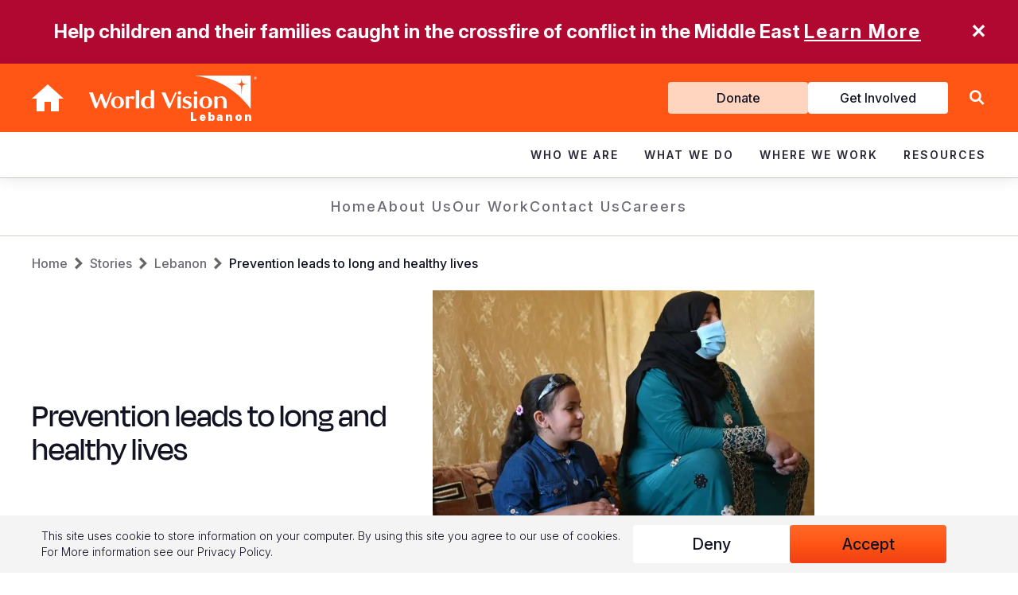

--- FILE ---
content_type: text/html; charset=UTF-8
request_url: https://www.wvi.org/stories/lebanon/prevention-leads-long-and-healthy-lives
body_size: 21012
content:
<!DOCTYPE html>
<html lang="en" dir="ltr" prefix="content: http://purl.org/rss/1.0/modules/content/  dc: http://purl.org/dc/terms/  foaf: http://xmlns.com/foaf/0.1/  og: http://ogp.me/ns#  rdfs: http://www.w3.org/2000/01/rdf-schema#  schema: http://schema.org/  sioc: http://rdfs.org/sioc/ns#  sioct: http://rdfs.org/sioc/types#  skos: http://www.w3.org/2004/02/skos/core#  xsd: http://www.w3.org/2001/XMLSchema# ">
  <head>
    <meta charset="utf-8" />
<style>/* @see https://github.com/aFarkas/lazysizes#broken-image-symbol */.js img.lazyload:not([src]) { visibility: hidden; }/* @see https://github.com/aFarkas/lazysizes#automatically-setting-the-sizes-attribute */.js img.lazyloaded[data-sizes=auto] { display: block; width: 100%; }</style>
<meta name="description" content="Despite COVID-19 shedding light on the importance of handwashing and hygiene practices to prevent the spread of this infectious diseas" />
<link rel="canonical" href="https://www.wvi.org/stories/lebanon/prevention-leads-long-and-healthy-lives" />
<meta property="og:url" content="https://www.wvi.org/stories/lebanon/prevention-leads-long-and-healthy-lives" />
<meta property="og:title" content="Prevention leads to long and healthy lives" />
<meta property="og:image" content="https://www.wvi.org/sites/default/files/2022-01/WASH.jpg" />
<meta name="twitter:card" content="photo" />
<meta name="twitter:image" content="https://www.wvi.org/sites/default/files/2022-01/WASH.jpg" />
<meta name="google-site-verification" content="-Uk7RrHxEu-gN2lxaf5TBHMLyDnCDRecVroMwJdx8G8" />
<meta name="google-site-verification" content="G7WAs1ZjUO5fbi4XTiBuvwc87RVcRQqvX30PClcJNwQ" />
<meta name="Generator" content="Drupal 10 (https://www.drupal.org)" />
<meta name="MobileOptimized" content="width" />
<meta name="HandheldFriendly" content="true" />
<meta name="viewport" content="width=device-width, initial-scale=1.0" />
<meta name="ahrefs-site-verification" content="d995eaf048992779bc2a2e830b82d29301b598c5c5727d98f63bda75811fab9f" />
<link rel="icon" href="/sites/default/files/favicon.png" type="image/png" />
<link rel="alternate" hreflang="en" href="https://www.wvi.org/stories/lebanon/prevention-leads-long-and-healthy-lives" />

      <title>Prevention leads to long and healthy lives | Lebanon | World Vision International</title>

      <!-- Google Tag Manager -->
      <script>(function(w,d,s,l,i){w[l]=w[l]||[];w[l].push({'gtm.start':
            new Date().getTime(),event:'gtm.js'});var f=d.getElementsByTagName(s)[0],
          j=d.createElement(s),dl=l!='dataLayer'?'&l='+l:'';j.async=true;j.src=
          'https://www.googletagmanager.com/gtm.js?id='+i+dl;f.parentNode.insertBefore(j,f);
        })(window,document,'script','dataLayer','GTM-WCWLCJ8');</script>
      <!-- End Google Tag Manager -->

      <link rel="preload" href="//fonts.googleapis.com/css2?family=Lato:wght@400;700;900&family=Lora:wght@600&family=Poppins:wght@400;500&family=Roboto:wght@400;700&display=swap" as="style" onload="this.onload=null;this.rel='stylesheet'">
      <noscript>
        <link rel="stylesheet" href="//fonts.googleapis.com/css2?family=Lato:wght@400;700;900&family=Lora:wght@600&family=Poppins:wght@400;500&family=Roboto:wght@400;700&display=swap">
      </noscript>
      <link rel="preconnect" href="https://fonts.googleapis.com">
      <link rel="preconnect" href="https://fonts.gstatic.com" crossorigin>
      <link href="https://fonts.googleapis.com/css2?family=Inter:ital,opsz,wght@0,14..32,100..900;1,14..32,100..900&family=Merriweather:ital,opsz,wght@0,18..144,300..900;1,18..144,300..900&display=swap" rel="stylesheet">

      <link rel="stylesheet" media="all" href="/sites/default/files/css/css_cWwBYGyMKanFYKX4JsulLYB7Tc2iLaRyc9wApjB6v38.css?delta=0&amp;language=en&amp;theme=wvi_2018&amp;include=eJxtiEsOwjAMBS9kGmDFbSIneYos7BjV_ai3p7BEbGY0gzVX96fglL1UeFQk_Jm58AwyGeIzj44cbJp-euJ2HgqvwpoNTTgVDqkURyywT4A2wR7py8m8rQraN8n36-2RunphvcRyqIz-BlzRPT8" />
<link rel="stylesheet" media="all" href="/sites/default/files/css/css_6EZvvWuH7aJfNQetQt9m6FPkykIz9KIwCF-7IYzeFBM.css?delta=1&amp;language=en&amp;theme=wvi_2018&amp;include=eJxtiEsOwjAMBS9kGmDFbSIneYos7BjV_ai3p7BEbGY0gzVX96fglL1UeFQk_Jm58AwyGeIzj44cbJp-euJ2HgqvwpoNTTgVDqkURyywT4A2wR7py8m8rQraN8n36-2RunphvcRyqIz-BlzRPT8" />
<link rel="stylesheet" media="all" href="/sites/default/files/css/css_kS8lSlppdZQpUbtcvZGWWxwLaABnoeq3NvrXrig5lsU.css?delta=2&amp;language=en&amp;theme=wvi_2018&amp;include=eJxtiEsOwjAMBS9kGmDFbSIneYos7BjV_ai3p7BEbGY0gzVX96fglL1UeFQk_Jm58AwyGeIzj44cbJp-euJ2HgqvwpoNTTgVDqkURyywT4A2wR7py8m8rQraN8n36-2RunphvcRyqIz-BlzRPT8" />
<link rel="stylesheet" media="all" href="/sites/default/files/css/css_tzCMVU-Bj4tnp2a3eePv1oSRPpcVBGkKY9OyAaZ0Dzc.css?delta=3&amp;language=en&amp;theme=wvi_2018&amp;include=eJxtiEsOwjAMBS9kGmDFbSIneYos7BjV_ai3p7BEbGY0gzVX96fglL1UeFQk_Jm58AwyGeIzj44cbJp-euJ2HgqvwpoNTTgVDqkURyywT4A2wR7py8m8rQraN8n36-2RunphvcRyqIz-BlzRPT8" />
<link rel="stylesheet" media="all" href="/sites/default/files/css/css_44f4aomWkFWzBZA1gEbKyPhJm0DXIwYnJXl3ek6i9c8.css?delta=4&amp;language=en&amp;theme=wvi_2018&amp;include=eJxtiEsOwjAMBS9kGmDFbSIneYos7BjV_ai3p7BEbGY0gzVX96fglL1UeFQk_Jm58AwyGeIzj44cbJp-euJ2HgqvwpoNTTgVDqkURyywT4A2wR7py8m8rQraN8n36-2RunphvcRyqIz-BlzRPT8" />

      
  </head>
  <body class="page--article">
  <!-- Google Tag Manager (noscript) -->
  <noscript>
    <iframe src="https://www.googletagmanager.com/ns.html?id=GTM-WCWLCJ8" height="0" width="0" style="display:none;visibility:hidden"></iframe>
  </noscript>
  <!-- End Google Tag Manager (noscript) -->
    <a href="#main-content" class="visually-hidden focusable">
    Skip to main content
  </a>
  
    <div class="dialog-off-canvas-main-canvas" data-off-canvas-main-canvas>
    
  <div class="region region-alert">
    <div class="views-element-container block block-views block-views-blockalert-block-1 block--views-block-alert-block-1" id="block-views-block-alert-block-1">
  
    
      <div><div class="js-view-dom-id-bb6854129ed85d5e4df811720e3617746772c04da1217f06edbcc02dc61f3b32 views-view--alert views-view--alert--block_1">
  
  
  

  
  
  

      <div class="views-row">


<input  type="checkbox" checked="checked" id="wvi-alert-1-36-toggle" class="wvi-alert--toggle hidden">
<label  class="wvi-alert yellow" id="wvi-alert-1-36" for="wvi-alert-1-36-toggle">
  <span class="content">
          <span class="text">
                  Help children and their families caught in the crossfire of conflict in the Middle East
          <a href="https://www.wvi.org/emergencies/middle-east-crisis-response">Learn More</a>
              </span>
        <div class="close">✕</div>
  </span>
</label>
</div>


  
  

  
  

  
  
</div>
</div>

  </div>

  </div>



<div class="region region-topnav header hidden--tablet">
  <div class="header__container">
    <div class="header__container--top">
      <div class="container">
        <div class="header__container--top--left">
          <div id="block-sitebranding" class="block block-system block-system-branding-block block--sitebranding">
  
    
              <a href="/" title="Home" rel="home" class="topnav__return-home icon-home"></a>
      <a class="topnav__logo" href="#" title="Home" rel="home">
        <img src="/themes/custom/wvi_2018/logo.svg" alt="Home" width="736" height="146" />
        <span class="topnav__field-office-name">Lebanon</span>
      </a>
          
</div>

        </div>
        <div class="header__container--top--right">
          <div class="header__container--top--right__menu">
            <nav role="navigation" aria-labelledby="block-getinvolved-menu" id="block-getinvolved" class="block block-menu navigation menu--get-involved">
            
  <h2 class="visually-hidden" id="block-getinvolved-menu">Get Involved</h2>
  

        
              <ul class="menu-get-involved">
                    <li class="menu-item--donate">
        <a href="/donate" class="donate" data-drupal-link-system-path="node/72886">Donate</a>
              </li>
                <li class="menu-item--get-involved">
        <a href="/get-involved" data-drupal-link-system-path="node/72911">Get Involved</a>
              </li>
        </ul>
  


  </nav>

          </div>
          <div class="header__container--top--right__lang">
            <div class="language-switcher-language-url block block-language block-language-blocklanguage-interface block--anguageswitcher" id="block-languageswitcher" role="navigation">
  
    
      
  </div>

          </div>
          <div class="header__container--top--right__search">
            <form class="region-topnav__search-form" action="/search">
  <div>
    <a class="region-topnav__search-icon" href="/search"></a>
    <input class="region-topnav__search-input" type="text" name="search" value="" placeholder="Search WVI.ORG">
    <input class="region-topnav__search-submit" type="submit" value="Search">
          <div class="hide-search" aria-label="Close Search"></div>
  
  </div>
</form>

<div class="show-search" role="button" aria-label="Search Site"></div>            <div class="header__container--top--right__menu__hamburger icon-hamburger hidden--desktop"></div>
          </div>
        </div>
      </div>
    </div>
    <div class="header__container--main">
      <nav role="navigation" aria-labelledby="block-mainnavigation-menu" id="block-mainnavigation" class="block block-menu navigation menu--main region-topnav__menu--main">
            
  <h2 class="visually-hidden" id="block-mainnavigation-menu">Main navigation</h2>
  

        
<div class="container">
  <ul class="menu menu-level-0">
            
      <li class="menu-item menu-item--expanded menu-item--who-we-are">
        <div class="menu_link_title"><a href="/about-us" data-drupal-link-system-path="node/72551">Who We Are</a></div><div class="menu_link_title_chevron"></div>
                          <div class="menu-dropdown-wrapper menu-dropdown">
            <div class="container container-medium">
              
  
  <div class="menu_link_content menu-link-contentmain view-mode-default menu-dropdown menu-dropdown-0 menu-type-default">
              
  <ul class="menu menu-level-1">
                  
        <li class="menu-item menu-item--expanded">
          <a href="/about-us" data-drupal-link-system-path="node/72551">About Us</a>
                                
  
  <div class="menu_link_content menu-link-contentmain view-mode-default menu-dropdown menu-dropdown-1 menu-type-default">
              
  <ul class="menu menu-level-2">
                  
        <li class="menu-item">
          <a href="/our-history" data-drupal-link-system-path="node/72646">Our History</a>
                                
  
  <div class="menu_link_content menu-link-contentmain view-mode-default menu-dropdown menu-dropdown-2 menu-type-default">
              
      </div>



                  </li>
                      
        <li class="menu-item">
          <a href="/about-us/our-leadership" data-drupal-link-system-path="node/72861">Our Leadership</a>
                                
  
  <div class="menu_link_content menu-link-contentmain view-mode-default menu-dropdown menu-dropdown-2 menu-type-default">
              
      </div>



                  </li>
                      
        <li class="menu-item">
          <a href="/about-us/our-vision-and-values" data-drupal-link-system-path="node/72616">Our Vision &amp; Values</a>
                                
  
  <div class="menu_link_content menu-link-contentmain view-mode-default menu-dropdown menu-dropdown-2 menu-type-default">
              
      </div>



                  </li>
                      
        <li class="menu-item">
          <a href="https://www.wvi.org/role-faith">Our Faith</a>
                                
  
  <div class="menu_link_content menu-link-contentmain view-mode-default menu-dropdown menu-dropdown-2 menu-type-default">
              
      </div>



                  </li>
                      
        <li class="menu-item">
          <a href="/our-partners" data-drupal-link-system-path="group/1026">Our Partners</a>
                                
  
  <div class="menu_link_content menu-link-contentmain view-mode-default menu-dropdown menu-dropdown-2 menu-type-default">
              
      </div>



                  </li>
                      
        <li class="menu-item">
          <a href="/about-us/our-structure" data-drupal-link-system-path="node/72641">Our Structure</a>
                                
  
  <div class="menu_link_content menu-link-contentmain view-mode-default menu-dropdown menu-dropdown-2 menu-type-default">
              
      </div>



                  </li>
          </ul>



      </div>



                  </li>
                      
        <li class="menu-item menu-item--expanded">
          <a href="/our-approaches" data-drupal-link-system-path="node/72731">Our Approaches</a>
                                
  
  <div class="menu_link_content menu-link-contentmain view-mode-default menu-dropdown menu-dropdown-1 menu-type-default">
              
  <ul class="menu menu-level-2">
                  
        <li class="menu-item">
          <a href="https://www.wvi.org/advocacy">Advocacy</a>
                                
  
  <div class="menu_link_content menu-link-contentmain view-mode-default menu-dropdown menu-dropdown-2 menu-type-default">
              
      </div>



                  </li>
                      
        <li class="menu-item">
          <a href="/our-work/disaster-management" data-drupal-link-system-path="group/606">Emergency Relief</a>
                                
  
  <div class="menu_link_content menu-link-contentmain view-mode-default menu-dropdown menu-dropdown-2 menu-type-default">
              
      </div>



                  </li>
                      
        <li class="menu-item">
          <a href="/our-promise" data-drupal-link-system-path="node/72696">Our Global Strategy</a>
                                
  
  <div class="menu_link_content menu-link-contentmain view-mode-default menu-dropdown menu-dropdown-2 menu-type-default">
              
      </div>



                  </li>
                      
        <li class="menu-item">
          <a href="/development/transformational-development" data-drupal-link-system-path="shorthand-story/1061">Transformational Development </a>
                                
  
  <div class="menu_link_content menu-link-contentmain view-mode-default menu-dropdown menu-dropdown-2 menu-type-default">
              
      </div>



                  </li>
          </ul>



      </div>



                  </li>
                      
        <li class="menu-item menu-item--expanded">
          <a href="/contact-us" data-drupal-link-system-path="node/72846">Contact Us</a>
                                
  
  <div class="menu_link_content menu-link-contentmain view-mode-default menu-dropdown menu-dropdown-1 menu-type-default">
              
  <ul class="menu menu-level-2">
                  
        <li class="menu-item">
          <a href="https://www.wvi.org/careers">Careers and Internships</a>
                                
  
  <div class="menu_link_content menu-link-contentmain view-mode-default menu-dropdown menu-dropdown-2 menu-type-default">
              
      </div>



                  </li>
          </ul>



      </div>



                  </li>
                      
        <li class="menu-item">
          <a href="https://www.wvi.org/about-us/faq">FAQ</a>
                                
  
  <div class="menu_link_content menu-link-contentmain view-mode-default menu-dropdown menu-dropdown-1 menu-type-default">
              
      </div>



                  </li>
          </ul>



      </div>



            </div>
          </div>
              </li>
                
      <li class="menu-item menu-item--expanded menu-item--what-we-do">
        <div class="menu_link_title"><a href="/our-work" data-drupal-link-system-path="node/72681">What We Do</a></div><div class="menu_link_title_chevron"></div>
                          <div class="menu-dropdown-wrapper menu-dropdown">
            <div class="container container-medium">
              
  
  <div class="menu_link_content menu-link-contentmain view-mode-default menu-dropdown menu-dropdown-0 menu-type-default">
              
  <ul class="menu menu-level-1">
                  
        <li class="menu-item menu-item--expanded">
          <a href="/all-sectors" data-drupal-link-system-path="node/72906">Focus Areas</a>
                                
  
  <div class="menu_link_content menu-link-contentmain view-mode-default menu-dropdown menu-dropdown-1 menu-type-default">
              
  <ul class="menu menu-level-2">
                  
        <li class="menu-item">
          <a href="/our-work/child-protection" data-drupal-link-system-path="group/641">Child Protection</a>
                                
  
  <div class="menu_link_content menu-link-contentmain view-mode-default menu-dropdown menu-dropdown-2 menu-type-default">
              
      </div>



                  </li>
                      
        <li class="menu-item">
          <a href="/our-work/cleanwater" data-drupal-link-system-path="group/576">Clean Water and Sanitation</a>
                                
  
  <div class="menu_link_content menu-link-contentmain view-mode-default menu-dropdown menu-dropdown-2 menu-type-default">
              
      </div>



                  </li>
                      
        <li class="menu-item">
          <a href="/our-work/education" data-drupal-link-system-path="group/586">Education</a>
                                
  
  <div class="menu_link_content menu-link-contentmain view-mode-default menu-dropdown menu-dropdown-2 menu-type-default">
              
      </div>



                  </li>
                      
        <li class="menu-item">
          <a href="https://www.wvi.org/fragile-contexts-programming">Fragile Context Programming</a>
                                
  
  <div class="menu_link_content menu-link-contentmain view-mode-default menu-dropdown menu-dropdown-2 menu-type-default">
              
      </div>



                  </li>
                      
        <li class="menu-item">
          <a href="/our-work/health" data-drupal-link-system-path="group/646">Health &amp; Nutrition</a>
                                
  
  <div class="menu_link_content menu-link-contentmain view-mode-default menu-dropdown menu-dropdown-2 menu-type-default">
              
      </div>



                  </li>
                      
        <li class="menu-item">
          <a href="/our-work/economic-development">Livelihoods</a>
                                
  
  <div class="menu_link_content menu-link-contentmain view-mode-default menu-dropdown menu-dropdown-2 menu-type-default">
              
      </div>



                  </li>
                      
        <li class="menu-item">
          <a href="/all-sectors" data-drupal-link-system-path="node/72906">View All Sectors</a>
                                
  
  <div class="menu_link_content menu-link-contentmain view-mode-default menu-dropdown menu-dropdown-2 menu-type-default">
              
      </div>



                  </li>
          </ul>



      </div>



                  </li>
                      
        <li class="menu-item menu-item--expanded">
          <a href="/our-work/emergencies" data-drupal-link-system-path="group/1236">Emergency Response</a>
                                
  
  <div class="menu_link_content menu-link-contentmain view-mode-default menu-dropdown menu-dropdown-1 menu-type-default">
              
  <ul class="menu menu-level-2">
                  
        <li class="menu-item">
          <a href="https://www.wvi.org/emergencies/afghanistan">Afghanistan Emergency Response</a>
                                
  
  <div class="menu_link_content menu-link-contentmain view-mode-default menu-dropdown menu-dropdown-2 menu-type-default">
              
      </div>



                  </li>
                      
        <li class="menu-item">
          <a href="https://www.wvi.org/emergencies/el-nino-drought-response">El Niño Drought Response</a>
                                
  
  <div class="menu_link_content menu-link-contentmain view-mode-default menu-dropdown menu-dropdown-2 menu-type-default">
              
      </div>



                  </li>
                      
        <li class="menu-item">
          <a href="https://www.wvi.org/emergencies/emergency-mpox-response">Emergency Mpox Response</a>
                                
  
  <div class="menu_link_content menu-link-contentmain view-mode-default menu-dropdown menu-dropdown-2 menu-type-default">
              
      </div>



                  </li>
                      
        <li class="menu-item">
          <a href="https://www.wvi.org/emergencies/hunger-crisis">Global Hunger Crisis</a>
                                
  
  <div class="menu_link_content menu-link-contentmain view-mode-default menu-dropdown menu-dropdown-2 menu-type-default">
              
      </div>



                  </li>
                      
        <li class="menu-item">
          <a href="https://www.wvi.org/emergencies/middle-east-crisis-response">Middle East Crisis Response</a>
                                
  
  <div class="menu_link_content menu-link-contentmain view-mode-default menu-dropdown menu-dropdown-2 menu-type-default">
              
      </div>



                  </li>
                      
        <li class="menu-item">
          <a href="https://www.wvi.org/myanmar/myanmar-earthquake-response">Myanmar Earthquake Response</a>
                                
  
  <div class="menu_link_content menu-link-contentmain view-mode-default menu-dropdown menu-dropdown-2 menu-type-default">
              
      </div>



                  </li>
                      
        <li class="menu-item">
          <a href="https://www.wvi.org/emergencies/sudan-crisis-response">Sudan Crisis Response</a>
                                
  
  <div class="menu_link_content menu-link-contentmain view-mode-default menu-dropdown menu-dropdown-2 menu-type-default">
              
      </div>



                  </li>
                      
        <li class="menu-item">
          <a href="https://www.wvi.org/emergencies/syria-crisis-response">Syria Crisis Response</a>
                                
  
  <div class="menu_link_content menu-link-contentmain view-mode-default menu-dropdown menu-dropdown-2 menu-type-default">
              
      </div>



                  </li>
                      
        <li class="menu-item">
          <a href="https://www.wvi.org/emergencies/ukraine">Ukraine Crisis</a>
                                
  
  <div class="menu_link_content menu-link-contentmain view-mode-default menu-dropdown menu-dropdown-2 menu-type-default">
              
      </div>



                  </li>
                      
        <li class="menu-item">
          <a href="https://www.wvi.org/emergencies/venezuela-crisis">Venezuela Crisis</a>
                                
  
  <div class="menu_link_content menu-link-contentmain view-mode-default menu-dropdown menu-dropdown-2 menu-type-default">
              
      </div>



                  </li>
                      
        <li class="menu-item">
          <a href="https://www.wvi.org/emergencies/yemen">Yemen Emergency Response</a>
                                
  
  <div class="menu_link_content menu-link-contentmain view-mode-default menu-dropdown menu-dropdown-2 menu-type-default">
              
      </div>



                  </li>
          </ul>



      </div>



                  </li>
                      
        <li class="menu-item menu-item--expanded">
          <a href="/advocacy">Campaigns</a>
                                
  
  <div class="menu_link_content menu-link-contentmain view-mode-default menu-dropdown menu-dropdown-1 menu-type-default">
              
  <ul class="menu menu-level-2">
                  
        <li class="menu-item">
          <a href="https://www.wvi.org/ENOUGH">ENOUGH food for every child</a>
                                
  
  <div class="menu_link_content menu-link-contentmain view-mode-default menu-dropdown menu-dropdown-2 menu-type-default">
              
      </div>



                  </li>
                      
        <li class="menu-item">
          <a href="/ittakesaworld" data-drupal-link-system-path="group/1">Ending Violence Against Children</a>
                                
  
  <div class="menu_link_content menu-link-contentmain view-mode-default menu-dropdown menu-dropdown-2 menu-type-default">
              
      </div>



                  </li>
          </ul>



      </div>



                  </li>
          </ul>



      </div>



            </div>
          </div>
              </li>
                
      <li class="menu-item menu-item--expanded menu-item--where-we-work">
        <div class="menu_link_title"><a href="/locations" data-drupal-link-system-path="node/72811">Where We Work</a></div><div class="menu_link_title_chevron"></div>
                          <div class="menu-dropdown-wrapper menu-dropdown">
            <div class="container container-medium">
              
  
  <div class="menu_link_content menu-link-contentmain view-mode-default menu-dropdown menu-dropdown-0 menu-type-default">
              
  <ul class="menu menu-level-1">
                  
        <li class="menu-item menu-item--expanded">
          <a href="/africa" data-drupal-link-system-path="node/72761">Africa</a>
                                
  
  <div class="menu_link_content menu-link-contentmain view-mode-default menu-dropdown menu-dropdown-1 menu-type-default">
              
  <ul class="menu menu-level-2">
                  
        <li class="menu-item">
          <a href="/angola" data-drupal-link-system-path="group/196">Angola</a>
                                
  
  <div class="menu_link_content menu-link-contentmain view-mode-default menu-dropdown menu-dropdown-2 menu-type-default">
              
      </div>



                  </li>
                      
        <li class="menu-item">
          <a href="/emergency/burkina-faso" data-drupal-link-system-path="group/1196">Burkina Faso</a>
                                
  
  <div class="menu_link_content menu-link-contentmain view-mode-default menu-dropdown menu-dropdown-2 menu-type-default">
              
      </div>



                  </li>
                      
        <li class="menu-item">
          <a href="/burundi" data-drupal-link-system-path="group/201">Burundi</a>
                                
  
  <div class="menu_link_content menu-link-contentmain view-mode-default menu-dropdown menu-dropdown-2 menu-type-default">
              
      </div>



                  </li>
                      
        <li class="menu-item">
          <a href="/emergency/central-african-republic" data-drupal-link-system-path="group/536">Central African Republic</a>
                                
  
  <div class="menu_link_content menu-link-contentmain view-mode-default menu-dropdown menu-dropdown-2 menu-type-default">
              
      </div>



                  </li>
                      
        <li class="menu-item">
          <a href="/chad" data-drupal-link-system-path="group/206">Chad</a>
                                
  
  <div class="menu_link_content menu-link-contentmain view-mode-default menu-dropdown menu-dropdown-2 menu-type-default">
              
      </div>



                  </li>
                      
        <li class="menu-item">
          <a href="/congo" data-drupal-link-system-path="group/211">Congo</a>
                                
  
  <div class="menu_link_content menu-link-contentmain view-mode-default menu-dropdown menu-dropdown-2 menu-type-default">
              
      </div>



                  </li>
                      
        <li class="menu-item">
          <a href="/eswatini" data-drupal-link-system-path="group/1031">Eswatini</a>
                                
  
  <div class="menu_link_content menu-link-contentmain view-mode-default menu-dropdown menu-dropdown-2 menu-type-default">
              
      </div>



                  </li>
                      
        <li class="menu-item">
          <a href="/ethiopia" data-drupal-link-system-path="group/216">Ethiopia</a>
                                
  
  <div class="menu_link_content menu-link-contentmain view-mode-default menu-dropdown menu-dropdown-2 menu-type-default">
              
      </div>



                  </li>
                      
        <li class="menu-item">
          <a href="/ghana" data-drupal-link-system-path="group/221">Ghana</a>
                                
  
  <div class="menu_link_content menu-link-contentmain view-mode-default menu-dropdown menu-dropdown-2 menu-type-default">
              
      </div>



                  </li>
                      
        <li class="menu-item">
          <a href="/kenya" data-drupal-link-system-path="group/226">Kenya</a>
                                
  
  <div class="menu_link_content menu-link-contentmain view-mode-default menu-dropdown menu-dropdown-2 menu-type-default">
              
      </div>



                  </li>
                      
        <li class="menu-item">
          <a href="/lesotho" data-drupal-link-system-path="group/231">Lesotho</a>
                                
  
  <div class="menu_link_content menu-link-contentmain view-mode-default menu-dropdown menu-dropdown-2 menu-type-default">
              
      </div>



                  </li>
                      
        <li class="menu-item">
          <a href="/malawi" data-drupal-link-system-path="group/236">Malawi</a>
                                
  
  <div class="menu_link_content menu-link-contentmain view-mode-default menu-dropdown menu-dropdown-2 menu-type-default">
              
      </div>



                  </li>
                      
        <li class="menu-item">
          <a href="/mali" data-drupal-link-system-path="group/506">Mali</a>
                                
  
  <div class="menu_link_content menu-link-contentmain view-mode-default menu-dropdown menu-dropdown-2 menu-type-default">
              
      </div>



                  </li>
                      
        <li class="menu-item">
          <a href="/mauritania" data-drupal-link-system-path="group/241">Mauritania</a>
                                
  
  <div class="menu_link_content menu-link-contentmain view-mode-default menu-dropdown menu-dropdown-2 menu-type-default">
              
      </div>



                  </li>
                      
        <li class="menu-item">
          <a href="/mozambique" data-drupal-link-system-path="group/246">Mozambique</a>
                                
  
  <div class="menu_link_content menu-link-contentmain view-mode-default menu-dropdown menu-dropdown-2 menu-type-default">
              
      </div>



                  </li>
                      
        <li class="menu-item">
          <a href="/niger" data-drupal-link-system-path="group/251">Niger</a>
                                
  
  <div class="menu_link_content menu-link-contentmain view-mode-default menu-dropdown menu-dropdown-2 menu-type-default">
              
      </div>



                  </li>
                      
        <li class="menu-item">
          <a href="/rwanda" data-drupal-link-system-path="group/511">Rwanda</a>
                                
  
  <div class="menu_link_content menu-link-contentmain view-mode-default menu-dropdown menu-dropdown-2 menu-type-default">
              
      </div>



                  </li>
                      
        <li class="menu-item">
          <a href="/senegal" data-drupal-link-system-path="group/1116">Senegal</a>
                                
  
  <div class="menu_link_content menu-link-contentmain view-mode-default menu-dropdown menu-dropdown-2 menu-type-default">
              
      </div>



                  </li>
                      
        <li class="menu-item">
          <a href="/sierra-leone" data-drupal-link-system-path="group/261">Sierra Leone</a>
                                
  
  <div class="menu_link_content menu-link-contentmain view-mode-default menu-dropdown menu-dropdown-2 menu-type-default">
              
      </div>



                  </li>
                      
        <li class="menu-item">
          <a href="/somalia">Somalia</a>
                                
  
  <div class="menu_link_content menu-link-contentmain view-mode-default menu-dropdown menu-dropdown-2 menu-type-default">
              
      </div>



                  </li>
                      
        <li class="menu-item">
          <a href="http://wvi.org/south-africa">South Africa</a>
                                
  
  <div class="menu_link_content menu-link-contentmain view-mode-default menu-dropdown menu-dropdown-2 menu-type-default">
              
      </div>



                  </li>
                      
        <li class="menu-item">
          <a href="/south-sudan" data-drupal-link-system-path="group/276">South Sudan</a>
                                
  
  <div class="menu_link_content menu-link-contentmain view-mode-default menu-dropdown menu-dropdown-2 menu-type-default">
              
      </div>



                  </li>
                      
        <li class="menu-item">
          <a href="/sudan" data-drupal-link-system-path="group/281">Sudan</a>
                                
  
  <div class="menu_link_content menu-link-contentmain view-mode-default menu-dropdown menu-dropdown-2 menu-type-default">
              
      </div>



                  </li>
                      
        <li class="menu-item">
          <a href="/tanzania" data-drupal-link-system-path="group/291">Tanzania</a>
                                
  
  <div class="menu_link_content menu-link-contentmain view-mode-default menu-dropdown menu-dropdown-2 menu-type-default">
              
      </div>



                  </li>
                      
        <li class="menu-item">
          <a href="/uganda" data-drupal-link-system-path="group/296">Uganda</a>
                                
  
  <div class="menu_link_content menu-link-contentmain view-mode-default menu-dropdown menu-dropdown-2 menu-type-default">
              
      </div>



                  </li>
                      
        <li class="menu-item">
          <a href="/zambia" data-drupal-link-system-path="group/301">Zambia</a>
                                
  
  <div class="menu_link_content menu-link-contentmain view-mode-default menu-dropdown menu-dropdown-2 menu-type-default">
              
      </div>



                  </li>
                      
        <li class="menu-item">
          <a href="/zimbabwe" data-drupal-link-system-path="group/306">Zimbabwe</a>
                                
  
  <div class="menu_link_content menu-link-contentmain view-mode-default menu-dropdown menu-dropdown-2 menu-type-default">
              
      </div>



                  </li>
          </ul>



      </div>



                  </li>
                      
        <li class="menu-item menu-item--expanded">
          <a href="/americas" data-drupal-link-system-path="node/72766">Americas</a>
                                
  
  <div class="menu_link_content menu-link-contentmain view-mode-default menu-dropdown menu-dropdown-1 menu-type-default">
              
  <ul class="menu menu-level-2">
                  
        <li class="menu-item">
          <a href="https://www.worldvision.bo/">Bolivia</a>
                                
  
  <div class="menu_link_content menu-link-contentmain view-mode-default menu-dropdown menu-dropdown-2 menu-type-default">
              
      </div>



                  </li>
                      
        <li class="menu-item">
          <a href="https://visaomundial.org.br/">Brazil</a>
                                
  
  <div class="menu_link_content menu-link-contentmain view-mode-default menu-dropdown menu-dropdown-2 menu-type-default">
              
      </div>



                  </li>
                      
        <li class="menu-item">
          <a href="https://www.worldvision.ca/">Canada</a>
                                
  
  <div class="menu_link_content menu-link-contentmain view-mode-default menu-dropdown menu-dropdown-2 menu-type-default">
              
      </div>



                  </li>
                      
        <li class="menu-item">
          <a href="https://www.worldvision.cl/">Chile</a>
                                
  
  <div class="menu_link_content menu-link-contentmain view-mode-default menu-dropdown menu-dropdown-2 menu-type-default">
              
      </div>



                  </li>
                      
        <li class="menu-item">
          <a href="https://www.worldvision.co/">Colombia</a>
                                
  
  <div class="menu_link_content menu-link-contentmain view-mode-default menu-dropdown menu-dropdown-2 menu-type-default">
              
      </div>



                  </li>
                      
        <li class="menu-item">
          <a href="https://www.worldvision.cr/">Costa Rica</a>
                                
  
  <div class="menu_link_content menu-link-contentmain view-mode-default menu-dropdown menu-dropdown-2 menu-type-default">
              
      </div>



                  </li>
                      
        <li class="menu-item">
          <a href="https://worldvision.org.do/">Dominican Republic</a>
                                
  
  <div class="menu_link_content menu-link-contentmain view-mode-default menu-dropdown menu-dropdown-2 menu-type-default">
              
      </div>



                  </li>
                      
        <li class="menu-item">
          <a href="https://www.worldvision.org.ec/">Ecuador</a>
                                
  
  <div class="menu_link_content menu-link-contentmain view-mode-default menu-dropdown menu-dropdown-2 menu-type-default">
              
      </div>



                  </li>
                      
        <li class="menu-item">
          <a href="https://worldvision.org.sv/">El Salvador</a>
                                
  
  <div class="menu_link_content menu-link-contentmain view-mode-default menu-dropdown menu-dropdown-2 menu-type-default">
              
      </div>



                  </li>
                      
        <li class="menu-item">
          <a href="https://worldvision.org.gt/">Guatemala</a>
                                
  
  <div class="menu_link_content menu-link-contentmain view-mode-default menu-dropdown menu-dropdown-2 menu-type-default">
              
      </div>



                  </li>
                      
        <li class="menu-item">
          <a href="/haiti" data-drupal-link-system-path="group/86">Haiti</a>
                                
  
  <div class="menu_link_content menu-link-contentmain view-mode-default menu-dropdown menu-dropdown-2 menu-type-default">
              
      </div>



                  </li>
                      
        <li class="menu-item">
          <a href="http://worldvision.hn/">Honduras</a>
                                
  
  <div class="menu_link_content menu-link-contentmain view-mode-default menu-dropdown menu-dropdown-2 menu-type-default">
              
      </div>



                  </li>
                      
        <li class="menu-item">
          <a href="https://www.worldvisionmexico.org.mx/">Mexico</a>
                                
  
  <div class="menu_link_content menu-link-contentmain view-mode-default menu-dropdown menu-dropdown-2 menu-type-default">
              
      </div>



                  </li>
                      
        <li class="menu-item">
          <a href="https://worldvision.org.ni/">Nicaragua</a>
                                
  
  <div class="menu_link_content menu-link-contentmain view-mode-default menu-dropdown menu-dropdown-2 menu-type-default">
              
      </div>



                  </li>
                      
        <li class="menu-item">
          <a href="https://worldvision.pe/">Peru</a>
                                
  
  <div class="menu_link_content menu-link-contentmain view-mode-default menu-dropdown menu-dropdown-2 menu-type-default">
              
      </div>



                  </li>
                      
        <li class="menu-item">
          <a href="https://www.worldvision.org/">United States</a>
                                
  
  <div class="menu_link_content menu-link-contentmain view-mode-default menu-dropdown menu-dropdown-2 menu-type-default">
              
      </div>



                  </li>
                      
        <li class="menu-item">
          <a href="https://www.wvi.org/emergencies/venezuela-crisis">Venezuela</a>
                                
  
  <div class="menu_link_content menu-link-contentmain view-mode-default menu-dropdown menu-dropdown-2 menu-type-default">
              
      </div>



                  </li>
          </ul>



      </div>



                  </li>
                      
        <li class="menu-item menu-item--expanded">
          <a href="/asia-pacific" data-drupal-link-system-path="group/1191">Asia Pacific</a>
                                
  
  <div class="menu_link_content menu-link-contentmain view-mode-default menu-dropdown menu-dropdown-1 menu-type-default">
              
  <ul class="menu menu-level-2">
                  
        <li class="menu-item">
          <a href="/bangladesh" data-drupal-link-system-path="group/316">Bangladesh</a>
                                
  
  <div class="menu_link_content menu-link-contentmain view-mode-default menu-dropdown menu-dropdown-2 menu-type-default">
              
      </div>



                  </li>
                      
        <li class="menu-item">
          <a href="https://www.worldvision.com.au">Australia</a>
                                
  
  <div class="menu_link_content menu-link-contentmain view-mode-default menu-dropdown menu-dropdown-2 menu-type-default">
              
      </div>



                  </li>
                      
        <li class="menu-item">
          <a href="/cambodia" data-drupal-link-system-path="group/321">Cambodia</a>
                                
  
  <div class="menu_link_content menu-link-contentmain view-mode-default menu-dropdown menu-dropdown-2 menu-type-default">
              
      </div>



                  </li>
                      
        <li class="menu-item">
          <a href="https://www.worldvision.org.cn/">China</a>
                                
  
  <div class="menu_link_content menu-link-contentmain view-mode-default menu-dropdown menu-dropdown-2 menu-type-default">
              
      </div>



                  </li>
                      
        <li class="menu-item">
          <a href="https://www.worldvision.org.hk">Hong Kong, SAR</a>
                                
  
  <div class="menu_link_content menu-link-contentmain view-mode-default menu-dropdown menu-dropdown-2 menu-type-default">
              
      </div>



                  </li>
                      
        <li class="menu-item">
          <a href="https://www.worldvision.in/">India</a>
                                
  
  <div class="menu_link_content menu-link-contentmain view-mode-default menu-dropdown menu-dropdown-2 menu-type-default">
              
      </div>



                  </li>
                      
        <li class="menu-item">
          <a href="https://wahanavisi.org/id/home">Indonesia</a>
                                
  
  <div class="menu_link_content menu-link-contentmain view-mode-default menu-dropdown menu-dropdown-2 menu-type-default">
              
      </div>



                  </li>
                      
        <li class="menu-item">
          <a href="https://www.worldvision.jp/">Japan</a>
                                
  
  <div class="menu_link_content menu-link-contentmain view-mode-default menu-dropdown menu-dropdown-2 menu-type-default">
              
      </div>



                  </li>
                      
        <li class="menu-item">
          <a href="/Laos" data-drupal-link-system-path="group/351">Laos</a>
                                
  
  <div class="menu_link_content menu-link-contentmain view-mode-default menu-dropdown menu-dropdown-2 menu-type-default">
              
      </div>



                  </li>
                      
        <li class="menu-item">
          <a href="https://www.worldvision.com.my">Malaysia</a>
                                
  
  <div class="menu_link_content menu-link-contentmain view-mode-default menu-dropdown menu-dropdown-2 menu-type-default">
              
      </div>



                  </li>
                      
        <li class="menu-item">
          <a href="https://worldvision.mn/">Mongolia</a>
                                
  
  <div class="menu_link_content menu-link-contentmain view-mode-default menu-dropdown menu-dropdown-2 menu-type-default">
              
      </div>



                  </li>
                      
        <li class="menu-item">
          <a href="/myanmar" data-drupal-link-system-path="group/366">Myanmar</a>
                                
  
  <div class="menu_link_content menu-link-contentmain view-mode-default menu-dropdown menu-dropdown-2 menu-type-default">
              
      </div>



                  </li>
                      
        <li class="menu-item">
          <a href="/nepal" data-drupal-link-system-path="group/371">Nepal</a>
                                
  
  <div class="menu_link_content menu-link-contentmain view-mode-default menu-dropdown menu-dropdown-2 menu-type-default">
              
      </div>



                  </li>
                      
        <li class="menu-item">
          <a href="https://www.worldvision.org.nz">New Zealand</a>
                                
  
  <div class="menu_link_content menu-link-contentmain view-mode-default menu-dropdown menu-dropdown-2 menu-type-default">
              
      </div>



                  </li>
                      
        <li class="menu-item">
          <a href="/north-korea" data-drupal-link-system-path="group/376">North Korea</a>
                                
  
  <div class="menu_link_content menu-link-contentmain view-mode-default menu-dropdown menu-dropdown-2 menu-type-default">
              
      </div>



                  </li>
                      
        <li class="menu-item">
          <a href="/papua-new-guinea" data-drupal-link-system-path="group/436">Papua New Guinea</a>
                                
  
  <div class="menu_link_content menu-link-contentmain view-mode-default menu-dropdown menu-dropdown-2 menu-type-default">
              
      </div>



                  </li>
                      
        <li class="menu-item">
          <a href="https://www.worldvision.org.ph/">Philippines</a>
                                
  
  <div class="menu_link_content menu-link-contentmain view-mode-default menu-dropdown menu-dropdown-2 menu-type-default">
              
      </div>



                  </li>
                      
        <li class="menu-item">
          <a href="https://www.worldvision.org.sg">Singapore</a>
                                
  
  <div class="menu_link_content menu-link-contentmain view-mode-default menu-dropdown menu-dropdown-2 menu-type-default">
              
      </div>



                  </li>
                      
        <li class="menu-item">
          <a href="/solomon-islands" data-drupal-link-system-path="group/441">Solomon Islands</a>
                                
  
  <div class="menu_link_content menu-link-contentmain view-mode-default menu-dropdown menu-dropdown-2 menu-type-default">
              
      </div>



                  </li>
                      
        <li class="menu-item">
          <a href="https://www.worldvision.or.kr/">South Korea</a>
                                
  
  <div class="menu_link_content menu-link-contentmain view-mode-default menu-dropdown menu-dropdown-2 menu-type-default">
              
      </div>



                  </li>
                      
        <li class="menu-item">
          <a href="/srilanka" data-drupal-link-system-path="group/401">Sri Lanka</a>
                                
  
  <div class="menu_link_content menu-link-contentmain view-mode-default menu-dropdown menu-dropdown-2 menu-type-default">
              
      </div>



                  </li>
                      
        <li class="menu-item">
          <a href="https://www.worldvision.org.tw">Taiwan</a>
                                
  
  <div class="menu_link_content menu-link-contentmain view-mode-default menu-dropdown menu-dropdown-2 menu-type-default">
              
      </div>



                  </li>
                      
        <li class="menu-item">
          <a href="/timor-leste" data-drupal-link-system-path="group/416">Timor Leste</a>
                                
  
  <div class="menu_link_content menu-link-contentmain view-mode-default menu-dropdown menu-dropdown-2 menu-type-default">
              
      </div>



                  </li>
                      
        <li class="menu-item">
          <a href="https://www.worldvision.or.th">Thailand</a>
                                
  
  <div class="menu_link_content menu-link-contentmain view-mode-default menu-dropdown menu-dropdown-2 menu-type-default">
              
      </div>



                  </li>
                      
        <li class="menu-item">
          <a href="https://wvi.org.vn/">Vietnam</a>
                                
  
  <div class="menu_link_content menu-link-contentmain view-mode-default menu-dropdown menu-dropdown-2 menu-type-default">
              
      </div>



                  </li>
                      
        <li class="menu-item">
          <a href="/Vanuatu" data-drupal-link-system-path="group/446">Vanuatu</a>
                                
  
  <div class="menu_link_content menu-link-contentmain view-mode-default menu-dropdown menu-dropdown-2 menu-type-default">
              
      </div>



                  </li>
          </ul>



      </div>



                  </li>
                      
        <li class="menu-item menu-item--expanded">
          <a href="https://www.wvi.org/middle-east-and-eastern-europe">Middle East and Europe</a>
                                
  
  <div class="menu_link_content menu-link-contentmain view-mode-default menu-dropdown menu-dropdown-1 menu-type-default">
              
  <ul class="menu menu-level-2">
                  
        <li class="menu-item">
          <a href="/afghanistan" data-drupal-link-system-path="group/1321">Afghanistan</a>
                                
  
  <div class="menu_link_content menu-link-contentmain view-mode-default menu-dropdown menu-dropdown-2 menu-type-default">
              
      </div>



                  </li>
                      
        <li class="menu-item">
          <a href="/albania" data-drupal-link-system-path="group/106">Albania</a>
                                
  
  <div class="menu_link_content menu-link-contentmain view-mode-default menu-dropdown menu-dropdown-2 menu-type-default">
              
      </div>



                  </li>
                      
        <li class="menu-item">
          <a href="/armenia" data-drupal-link-system-path="group/111">Armenia</a>
                                
  
  <div class="menu_link_content menu-link-contentmain view-mode-default menu-dropdown menu-dropdown-2 menu-type-default">
              
      </div>



                  </li>
                      
        <li class="menu-item">
          <a href="https://worldvision.at/">Austria</a>
                                
  
  <div class="menu_link_content menu-link-contentmain view-mode-default menu-dropdown menu-dropdown-2 menu-type-default">
              
      </div>



                  </li>
                      
        <li class="menu-item">
          <a href="https://www.wvi.org/EU">Belgium</a>
                                
  
  <div class="menu_link_content menu-link-contentmain view-mode-default menu-dropdown menu-dropdown-2 menu-type-default">
              
      </div>



                  </li>
                      
        <li class="menu-item">
          <a href="/bosnia-and-herzegovina" data-drupal-link-system-path="group/121">Bosnia and Herzegovina</a>
                                
  
  <div class="menu_link_content menu-link-contentmain view-mode-default menu-dropdown menu-dropdown-2 menu-type-default">
              
      </div>



                  </li>
                      
        <li class="menu-item">
          <a href="/cyprus">Cyprus</a>
                                
  
  <div class="menu_link_content menu-link-contentmain view-mode-default menu-dropdown menu-dropdown-2 menu-type-default">
              
      </div>



                  </li>
                      
        <li class="menu-item">
          <a href="/EU" data-drupal-link-system-path="group/551">European Union</a>
                                
  
  <div class="menu_link_content menu-link-contentmain view-mode-default menu-dropdown menu-dropdown-2 menu-type-default">
              
      </div>



                  </li>
                      
        <li class="menu-item">
          <a href="https://worldvision.fi/">Finland</a>
                                
  
  <div class="menu_link_content menu-link-contentmain view-mode-default menu-dropdown menu-dropdown-2 menu-type-default">
              
      </div>



                  </li>
                      
        <li class="menu-item">
          <a href="https://www.visiondumonde.fr/">France</a>
                                
  
  <div class="menu_link_content menu-link-contentmain view-mode-default menu-dropdown menu-dropdown-2 menu-type-default">
              
      </div>



                  </li>
                      
        <li class="menu-item">
          <a href="/georgia" data-drupal-link-system-path="group/46">Georgia</a>
                                
  
  <div class="menu_link_content menu-link-contentmain view-mode-default menu-dropdown menu-dropdown-2 menu-type-default">
              
      </div>



                  </li>
                      
        <li class="menu-item">
          <a href="https://www.worldvision.de/">Germany</a>
                                
  
  <div class="menu_link_content menu-link-contentmain view-mode-default menu-dropdown menu-dropdown-2 menu-type-default">
              
      </div>



                  </li>
                      
        <li class="menu-item">
          <a href="/iraq" data-drupal-link-system-path="group/496">Iraq</a>
                                
  
  <div class="menu_link_content menu-link-contentmain view-mode-default menu-dropdown menu-dropdown-2 menu-type-default">
              
      </div>



                  </li>
                      
        <li class="menu-item">
          <a href="https://www.worldvision.ie/">Ireland</a>
                                
  
  <div class="menu_link_content menu-link-contentmain view-mode-default menu-dropdown menu-dropdown-2 menu-type-default">
              
      </div>



                  </li>
                      
        <li class="menu-item">
          <a href="https://www.worldvision.it/">Italy</a>
                                
  
  <div class="menu_link_content menu-link-contentmain view-mode-default menu-dropdown menu-dropdown-2 menu-type-default">
              
      </div>



                  </li>
                      
        <li class="menu-item">
          <a href="/emergencies/syria-crisis-response" data-drupal-link-system-path="group/1091">Jordan</a>
                                
  
  <div class="menu_link_content menu-link-contentmain view-mode-default menu-dropdown menu-dropdown-2 menu-type-default">
              
      </div>



                  </li>
                      
        <li class="menu-item">
          <a href="/Lebanon" data-drupal-link-system-path="group/191">Lebanon</a>
                                
  
  <div class="menu_link_content menu-link-contentmain view-mode-default menu-dropdown menu-dropdown-2 menu-type-default">
              
      </div>



                  </li>
                      
        <li class="menu-item">
          <a href="https://www.wvi.org/romania" title="Moldova">Moldova</a>
                                
  
  <div class="menu_link_content menu-link-contentmain view-mode-default menu-dropdown menu-dropdown-2 menu-type-default">
              
      </div>



                  </li>
                      
        <li class="menu-item">
          <a href="https://www.worldvision.nl/">Netherlands</a>
                                
  
  <div class="menu_link_content menu-link-contentmain view-mode-default menu-dropdown menu-dropdown-2 menu-type-default">
              
      </div>



                  </li>
                      
        <li class="menu-item">
          <a href="/Romania" data-drupal-link-system-path="group/166">Romania</a>
                                
  
  <div class="menu_link_content menu-link-contentmain view-mode-default menu-dropdown menu-dropdown-2 menu-type-default">
              
      </div>



                  </li>
                      
        <li class="menu-item">
          <a href="https://www.worldvision.es/">Spain</a>
                                
  
  <div class="menu_link_content menu-link-contentmain view-mode-default menu-dropdown menu-dropdown-2 menu-type-default">
              
      </div>



                  </li>
                      
        <li class="menu-item">
          <a href="/emergencies/syria-crisis-response" data-drupal-link-system-path="group/1091">Syria</a>
                                
  
  <div class="menu_link_content menu-link-contentmain view-mode-default menu-dropdown menu-dropdown-2 menu-type-default">
              
      </div>



                  </li>
                      
        <li class="menu-item">
          <a href="https://www.worldvision.ch/">Switzerland</a>
                                
  
  <div class="menu_link_content menu-link-contentmain view-mode-default menu-dropdown menu-dropdown-2 menu-type-default">
              
      </div>



                  </li>
                      
        <li class="menu-item">
          <a href="/emergencies/syria-crisis-response" data-drupal-link-system-path="group/1091">Türkiye</a>
                                
  
  <div class="menu_link_content menu-link-contentmain view-mode-default menu-dropdown menu-dropdown-2 menu-type-default">
              
      </div>



                  </li>
                      
        <li class="menu-item">
          <a href="/emergencies/ukraine" data-drupal-link-system-path="group/1231">Ukraine</a>
                                
  
  <div class="menu_link_content menu-link-contentmain view-mode-default menu-dropdown menu-dropdown-2 menu-type-default">
              
      </div>



                  </li>
                      
        <li class="menu-item">
          <a href="https://www.worldvision.org.uk/">United Kingdom</a>
                                
  
  <div class="menu_link_content menu-link-contentmain view-mode-default menu-dropdown menu-dropdown-2 menu-type-default">
              
      </div>



                  </li>
                      
        <li class="menu-item">
          <a href="/jerusalem-west-bank-gaza" data-drupal-link-system-path="group/186">West Bank</a>
                                
  
  <div class="menu_link_content menu-link-contentmain view-mode-default menu-dropdown menu-dropdown-2 menu-type-default">
              
      </div>



                  </li>
                      
        <li class="menu-item">
          <a href="https://www.wvi.org/emergencies/yemen">Yemen</a>
                                
  
  <div class="menu_link_content menu-link-contentmain view-mode-default menu-dropdown menu-dropdown-2 menu-type-default">
              
      </div>



                  </li>
          </ul>



      </div>



                  </li>
          </ul>



      </div>



            </div>
          </div>
              </li>
                
      <li class="menu-item menu-item--expanded menu-item--resources">
        <div class="menu_link_title"><a href="https://www.wvi.org/resources">Resources</a></div><div class="menu_link_title_chevron"></div>
                          <div class="menu-dropdown-wrapper menu-dropdown">
            <div class="container container-medium">
              
  
  <div class="menu_link_content menu-link-contentmain view-mode-default menu-dropdown menu-dropdown-0 menu-type-default">
              
  <ul class="menu menu-level-1">
                  
        <li class="menu-item">
          <a href="https://www.wvi.org/about-us/news">News</a>
                                
  
  <div class="menu_link_content menu-link-contentmain view-mode-default menu-dropdown menu-dropdown-1 menu-type-default">
              
      </div>



                  </li>
                      
        <li class="menu-item">
          <a href="/stories" data-drupal-link-system-path="stories">Impact Stories</a>
                                
  
  <div class="menu_link_content menu-link-contentmain view-mode-default menu-dropdown menu-dropdown-1 menu-type-default">
              
      </div>



                  </li>
                      
        <li class="menu-item">
          <a href="/view" data-drupal-link-system-path="group/1156">Thought Leadership</a>
                                
  
  <div class="menu_link_content menu-link-contentmain view-mode-default menu-dropdown menu-dropdown-1 menu-type-default">
              
      </div>



                  </li>
                      
        <li class="menu-item menu-item--expanded">
          <a href="/publications" data-drupal-link-system-path="publications">Publications</a>
                                
  
  <div class="menu_link_content menu-link-contentmain view-mode-default menu-dropdown menu-dropdown-1 menu-type-default">
              
  <ul class="menu menu-level-2">
                  
        <li class="menu-item">
          <a href="https://www.wvi.org/annual-report-2024">Annual Report</a>
                                
  
  <div class="menu_link_content menu-link-contentmain view-mode-default menu-dropdown menu-dropdown-2 menu-type-default">
              
      </div>



                  </li>
          </ul>



      </div>



                  </li>
          </ul>



      </div>



            </div>
          </div>
              </li>
        </ul>
</div>

  </nav>
<div id="overlay--dropdown" class="overlay--dropdown"></div>

    </div>
  </div>
</div>

<div class="mobile_header hidden--desktop">
  <div class="mobile_header__backdrop"></div>
  <div class="mobile_header__container container">
    <div class="mobile_header__container__site_branding">
      <div id="block-site-branding-mobile" class="block block-system block-system-branding-block block--site-branding-mobile">
  
    
    <div class="wrapper use_branding">
                  <a href="/" title="Home" rel="home" class="mobile_header__return-home icon-home"></a>
        <a class="mobile_header__logo" href="#" title="Home" rel="home">
          <img src="/themes/custom/wvi_2018/logo.svg" alt="Home" width="736" height="146" />
          <span class="topnav__field-office-name">Lebanon</span>
        </a>
          
    <div class="mobile_header__actions">
      <div class="mobile_header__actions__search icon-search"></div>
      <div class="mobile_header__actions__hamburger icon-hamburger"></div>
    </div>
  </div>
</div>

    </div>
    <div class="mobile_header__container__panel">
      <div class="mobile_header__container__panel__backdrop"></div>
      <div class="mobile_header__container__panel__content">
        <div class="mobile_header__container__panel__content--top">
          <a class="mobile_header__container__panel__content--top__logo" href="/">
            <img src="/themes/custom/wvi_2018/logo.svg" width="736" height="146" alt="wvi">
          </a>
          <div class="icon-close"></div>
        </div>
        <div class="mobile_header__container__panel__search">
          <form class="mobile_header__container__panel__search__form" action="/search">
            <div>
              <a class="mobile_header__container__panel__search__icon icon-search" href="/search"></a>
              <input class="mobile_header__container__panel__search__input" type="text" name="search" value="" placeholder="SEARCH WVI.ORG">
            </div>
          </form>
        </div>
        <div class="mobile_header__container__panel__menu">
          <nav role="navigation" aria-labelledby="block-main-navigation-mobile-menu" id="block-main-navigation-mobile" class="block block-menu navigation menu--main region-topnav__menu--main">
            
  <h2 class="visually-hidden" id="block-main-navigation-mobile-menu">Main navigation</h2>
  

        
<div class="container">
  <ul class="menu menu-level-0">
            
      <li class="menu-item menu-item--expanded menu-item--who-we-are">
        <div class="menu_link_title"><a href="/about-us" data-drupal-link-system-path="node/72551">Who We Are</a></div><div class="menu_link_title_chevron"></div>
                          <div class="menu-dropdown-wrapper menu-dropdown">
            <div class="container container-medium">
              
  
  <div class="menu_link_content menu-link-contentmain view-mode-default menu-dropdown menu-dropdown-0 menu-type-default">
              
  <ul class="menu menu-level-1">
                  
        <li class="menu-item menu-item--expanded">
          <a href="/about-us" data-drupal-link-system-path="node/72551">About Us</a>
                                
  
  <div class="menu_link_content menu-link-contentmain view-mode-default menu-dropdown menu-dropdown-1 menu-type-default">
              
  <ul class="menu menu-level-2">
                  
        <li class="menu-item">
          <a href="/our-history" data-drupal-link-system-path="node/72646">Our History</a>
                                
  
  <div class="menu_link_content menu-link-contentmain view-mode-default menu-dropdown menu-dropdown-2 menu-type-default">
              
      </div>



                  </li>
                      
        <li class="menu-item">
          <a href="/about-us/our-leadership" data-drupal-link-system-path="node/72861">Our Leadership</a>
                                
  
  <div class="menu_link_content menu-link-contentmain view-mode-default menu-dropdown menu-dropdown-2 menu-type-default">
              
      </div>



                  </li>
                      
        <li class="menu-item">
          <a href="/about-us/our-vision-and-values" data-drupal-link-system-path="node/72616">Our Vision &amp; Values</a>
                                
  
  <div class="menu_link_content menu-link-contentmain view-mode-default menu-dropdown menu-dropdown-2 menu-type-default">
              
      </div>



                  </li>
                      
        <li class="menu-item">
          <a href="https://www.wvi.org/role-faith">Our Faith</a>
                                
  
  <div class="menu_link_content menu-link-contentmain view-mode-default menu-dropdown menu-dropdown-2 menu-type-default">
              
      </div>



                  </li>
                      
        <li class="menu-item">
          <a href="/our-partners" data-drupal-link-system-path="group/1026">Our Partners</a>
                                
  
  <div class="menu_link_content menu-link-contentmain view-mode-default menu-dropdown menu-dropdown-2 menu-type-default">
              
      </div>



                  </li>
                      
        <li class="menu-item">
          <a href="/about-us/our-structure" data-drupal-link-system-path="node/72641">Our Structure</a>
                                
  
  <div class="menu_link_content menu-link-contentmain view-mode-default menu-dropdown menu-dropdown-2 menu-type-default">
              
      </div>



                  </li>
          </ul>



      </div>



                  </li>
                      
        <li class="menu-item menu-item--expanded">
          <a href="/our-approaches" data-drupal-link-system-path="node/72731">Our Approaches</a>
                                
  
  <div class="menu_link_content menu-link-contentmain view-mode-default menu-dropdown menu-dropdown-1 menu-type-default">
              
  <ul class="menu menu-level-2">
                  
        <li class="menu-item">
          <a href="https://www.wvi.org/advocacy">Advocacy</a>
                                
  
  <div class="menu_link_content menu-link-contentmain view-mode-default menu-dropdown menu-dropdown-2 menu-type-default">
              
      </div>



                  </li>
                      
        <li class="menu-item">
          <a href="/our-work/disaster-management" data-drupal-link-system-path="group/606">Emergency Relief</a>
                                
  
  <div class="menu_link_content menu-link-contentmain view-mode-default menu-dropdown menu-dropdown-2 menu-type-default">
              
      </div>



                  </li>
                      
        <li class="menu-item">
          <a href="/our-promise" data-drupal-link-system-path="node/72696">Our Global Strategy</a>
                                
  
  <div class="menu_link_content menu-link-contentmain view-mode-default menu-dropdown menu-dropdown-2 menu-type-default">
              
      </div>



                  </li>
                      
        <li class="menu-item">
          <a href="/development/transformational-development" data-drupal-link-system-path="shorthand-story/1061">Transformational Development </a>
                                
  
  <div class="menu_link_content menu-link-contentmain view-mode-default menu-dropdown menu-dropdown-2 menu-type-default">
              
      </div>



                  </li>
          </ul>



      </div>



                  </li>
                      
        <li class="menu-item menu-item--expanded">
          <a href="/contact-us" data-drupal-link-system-path="node/72846">Contact Us</a>
                                
  
  <div class="menu_link_content menu-link-contentmain view-mode-default menu-dropdown menu-dropdown-1 menu-type-default">
              
  <ul class="menu menu-level-2">
                  
        <li class="menu-item">
          <a href="https://www.wvi.org/careers">Careers and Internships</a>
                                
  
  <div class="menu_link_content menu-link-contentmain view-mode-default menu-dropdown menu-dropdown-2 menu-type-default">
              
      </div>



                  </li>
          </ul>



      </div>



                  </li>
                      
        <li class="menu-item">
          <a href="https://www.wvi.org/about-us/faq">FAQ</a>
                                
  
  <div class="menu_link_content menu-link-contentmain view-mode-default menu-dropdown menu-dropdown-1 menu-type-default">
              
      </div>



                  </li>
          </ul>



      </div>



            </div>
          </div>
              </li>
                
      <li class="menu-item menu-item--expanded menu-item--what-we-do">
        <div class="menu_link_title"><a href="/our-work" data-drupal-link-system-path="node/72681">What We Do</a></div><div class="menu_link_title_chevron"></div>
                          <div class="menu-dropdown-wrapper menu-dropdown">
            <div class="container container-medium">
              
  
  <div class="menu_link_content menu-link-contentmain view-mode-default menu-dropdown menu-dropdown-0 menu-type-default">
              
  <ul class="menu menu-level-1">
                  
        <li class="menu-item menu-item--expanded">
          <a href="/all-sectors" data-drupal-link-system-path="node/72906">Focus Areas</a>
                                
  
  <div class="menu_link_content menu-link-contentmain view-mode-default menu-dropdown menu-dropdown-1 menu-type-default">
              
  <ul class="menu menu-level-2">
                  
        <li class="menu-item">
          <a href="/our-work/child-protection" data-drupal-link-system-path="group/641">Child Protection</a>
                                
  
  <div class="menu_link_content menu-link-contentmain view-mode-default menu-dropdown menu-dropdown-2 menu-type-default">
              
      </div>



                  </li>
                      
        <li class="menu-item">
          <a href="/our-work/cleanwater" data-drupal-link-system-path="group/576">Clean Water and Sanitation</a>
                                
  
  <div class="menu_link_content menu-link-contentmain view-mode-default menu-dropdown menu-dropdown-2 menu-type-default">
              
      </div>



                  </li>
                      
        <li class="menu-item">
          <a href="/our-work/education" data-drupal-link-system-path="group/586">Education</a>
                                
  
  <div class="menu_link_content menu-link-contentmain view-mode-default menu-dropdown menu-dropdown-2 menu-type-default">
              
      </div>



                  </li>
                      
        <li class="menu-item">
          <a href="https://www.wvi.org/fragile-contexts-programming">Fragile Context Programming</a>
                                
  
  <div class="menu_link_content menu-link-contentmain view-mode-default menu-dropdown menu-dropdown-2 menu-type-default">
              
      </div>



                  </li>
                      
        <li class="menu-item">
          <a href="/our-work/health" data-drupal-link-system-path="group/646">Health &amp; Nutrition</a>
                                
  
  <div class="menu_link_content menu-link-contentmain view-mode-default menu-dropdown menu-dropdown-2 menu-type-default">
              
      </div>



                  </li>
                      
        <li class="menu-item">
          <a href="/our-work/economic-development">Livelihoods</a>
                                
  
  <div class="menu_link_content menu-link-contentmain view-mode-default menu-dropdown menu-dropdown-2 menu-type-default">
              
      </div>



                  </li>
                      
        <li class="menu-item">
          <a href="/all-sectors" data-drupal-link-system-path="node/72906">View All Sectors</a>
                                
  
  <div class="menu_link_content menu-link-contentmain view-mode-default menu-dropdown menu-dropdown-2 menu-type-default">
              
      </div>



                  </li>
          </ul>



      </div>



                  </li>
                      
        <li class="menu-item menu-item--expanded">
          <a href="/our-work/emergencies" data-drupal-link-system-path="group/1236">Emergency Response</a>
                                
  
  <div class="menu_link_content menu-link-contentmain view-mode-default menu-dropdown menu-dropdown-1 menu-type-default">
              
  <ul class="menu menu-level-2">
                  
        <li class="menu-item">
          <a href="https://www.wvi.org/emergencies/afghanistan">Afghanistan Emergency Response</a>
                                
  
  <div class="menu_link_content menu-link-contentmain view-mode-default menu-dropdown menu-dropdown-2 menu-type-default">
              
      </div>



                  </li>
                      
        <li class="menu-item">
          <a href="https://www.wvi.org/emergencies/el-nino-drought-response">El Niño Drought Response</a>
                                
  
  <div class="menu_link_content menu-link-contentmain view-mode-default menu-dropdown menu-dropdown-2 menu-type-default">
              
      </div>



                  </li>
                      
        <li class="menu-item">
          <a href="https://www.wvi.org/emergencies/emergency-mpox-response">Emergency Mpox Response</a>
                                
  
  <div class="menu_link_content menu-link-contentmain view-mode-default menu-dropdown menu-dropdown-2 menu-type-default">
              
      </div>



                  </li>
                      
        <li class="menu-item">
          <a href="https://www.wvi.org/emergencies/hunger-crisis">Global Hunger Crisis</a>
                                
  
  <div class="menu_link_content menu-link-contentmain view-mode-default menu-dropdown menu-dropdown-2 menu-type-default">
              
      </div>



                  </li>
                      
        <li class="menu-item">
          <a href="https://www.wvi.org/emergencies/middle-east-crisis-response">Middle East Crisis Response</a>
                                
  
  <div class="menu_link_content menu-link-contentmain view-mode-default menu-dropdown menu-dropdown-2 menu-type-default">
              
      </div>



                  </li>
                      
        <li class="menu-item">
          <a href="https://www.wvi.org/myanmar/myanmar-earthquake-response">Myanmar Earthquake Response</a>
                                
  
  <div class="menu_link_content menu-link-contentmain view-mode-default menu-dropdown menu-dropdown-2 menu-type-default">
              
      </div>



                  </li>
                      
        <li class="menu-item">
          <a href="https://www.wvi.org/emergencies/sudan-crisis-response">Sudan Crisis Response</a>
                                
  
  <div class="menu_link_content menu-link-contentmain view-mode-default menu-dropdown menu-dropdown-2 menu-type-default">
              
      </div>



                  </li>
                      
        <li class="menu-item">
          <a href="https://www.wvi.org/emergencies/syria-crisis-response">Syria Crisis Response</a>
                                
  
  <div class="menu_link_content menu-link-contentmain view-mode-default menu-dropdown menu-dropdown-2 menu-type-default">
              
      </div>



                  </li>
                      
        <li class="menu-item">
          <a href="https://www.wvi.org/emergencies/ukraine">Ukraine Crisis</a>
                                
  
  <div class="menu_link_content menu-link-contentmain view-mode-default menu-dropdown menu-dropdown-2 menu-type-default">
              
      </div>



                  </li>
                      
        <li class="menu-item">
          <a href="https://www.wvi.org/emergencies/venezuela-crisis">Venezuela Crisis</a>
                                
  
  <div class="menu_link_content menu-link-contentmain view-mode-default menu-dropdown menu-dropdown-2 menu-type-default">
              
      </div>



                  </li>
                      
        <li class="menu-item">
          <a href="https://www.wvi.org/emergencies/yemen">Yemen Emergency Response</a>
                                
  
  <div class="menu_link_content menu-link-contentmain view-mode-default menu-dropdown menu-dropdown-2 menu-type-default">
              
      </div>



                  </li>
          </ul>



      </div>



                  </li>
                      
        <li class="menu-item menu-item--expanded">
          <a href="/advocacy">Campaigns</a>
                                
  
  <div class="menu_link_content menu-link-contentmain view-mode-default menu-dropdown menu-dropdown-1 menu-type-default">
              
  <ul class="menu menu-level-2">
                  
        <li class="menu-item">
          <a href="https://www.wvi.org/ENOUGH">ENOUGH food for every child</a>
                                
  
  <div class="menu_link_content menu-link-contentmain view-mode-default menu-dropdown menu-dropdown-2 menu-type-default">
              
      </div>



                  </li>
                      
        <li class="menu-item">
          <a href="/ittakesaworld" data-drupal-link-system-path="group/1">Ending Violence Against Children</a>
                                
  
  <div class="menu_link_content menu-link-contentmain view-mode-default menu-dropdown menu-dropdown-2 menu-type-default">
              
      </div>



                  </li>
          </ul>



      </div>



                  </li>
          </ul>



      </div>



            </div>
          </div>
              </li>
                
      <li class="menu-item menu-item--expanded menu-item--where-we-work">
        <div class="menu_link_title"><a href="/locations" data-drupal-link-system-path="node/72811">Where We Work</a></div><div class="menu_link_title_chevron"></div>
                          <div class="menu-dropdown-wrapper menu-dropdown">
            <div class="container container-medium">
              
  
  <div class="menu_link_content menu-link-contentmain view-mode-default menu-dropdown menu-dropdown-0 menu-type-default">
              
  <ul class="menu menu-level-1">
                  
        <li class="menu-item menu-item--expanded">
          <a href="/africa" data-drupal-link-system-path="node/72761">Africa</a>
                                
  
  <div class="menu_link_content menu-link-contentmain view-mode-default menu-dropdown menu-dropdown-1 menu-type-default">
              
  <ul class="menu menu-level-2">
                  
        <li class="menu-item">
          <a href="/angola" data-drupal-link-system-path="group/196">Angola</a>
                                
  
  <div class="menu_link_content menu-link-contentmain view-mode-default menu-dropdown menu-dropdown-2 menu-type-default">
              
      </div>



                  </li>
                      
        <li class="menu-item">
          <a href="/emergency/burkina-faso" data-drupal-link-system-path="group/1196">Burkina Faso</a>
                                
  
  <div class="menu_link_content menu-link-contentmain view-mode-default menu-dropdown menu-dropdown-2 menu-type-default">
              
      </div>



                  </li>
                      
        <li class="menu-item">
          <a href="/burundi" data-drupal-link-system-path="group/201">Burundi</a>
                                
  
  <div class="menu_link_content menu-link-contentmain view-mode-default menu-dropdown menu-dropdown-2 menu-type-default">
              
      </div>



                  </li>
                      
        <li class="menu-item">
          <a href="/emergency/central-african-republic" data-drupal-link-system-path="group/536">Central African Republic</a>
                                
  
  <div class="menu_link_content menu-link-contentmain view-mode-default menu-dropdown menu-dropdown-2 menu-type-default">
              
      </div>



                  </li>
                      
        <li class="menu-item">
          <a href="/chad" data-drupal-link-system-path="group/206">Chad</a>
                                
  
  <div class="menu_link_content menu-link-contentmain view-mode-default menu-dropdown menu-dropdown-2 menu-type-default">
              
      </div>



                  </li>
                      
        <li class="menu-item">
          <a href="/congo" data-drupal-link-system-path="group/211">Congo</a>
                                
  
  <div class="menu_link_content menu-link-contentmain view-mode-default menu-dropdown menu-dropdown-2 menu-type-default">
              
      </div>



                  </li>
                      
        <li class="menu-item">
          <a href="/eswatini" data-drupal-link-system-path="group/1031">Eswatini</a>
                                
  
  <div class="menu_link_content menu-link-contentmain view-mode-default menu-dropdown menu-dropdown-2 menu-type-default">
              
      </div>



                  </li>
                      
        <li class="menu-item">
          <a href="/ethiopia" data-drupal-link-system-path="group/216">Ethiopia</a>
                                
  
  <div class="menu_link_content menu-link-contentmain view-mode-default menu-dropdown menu-dropdown-2 menu-type-default">
              
      </div>



                  </li>
                      
        <li class="menu-item">
          <a href="/ghana" data-drupal-link-system-path="group/221">Ghana</a>
                                
  
  <div class="menu_link_content menu-link-contentmain view-mode-default menu-dropdown menu-dropdown-2 menu-type-default">
              
      </div>



                  </li>
                      
        <li class="menu-item">
          <a href="/kenya" data-drupal-link-system-path="group/226">Kenya</a>
                                
  
  <div class="menu_link_content menu-link-contentmain view-mode-default menu-dropdown menu-dropdown-2 menu-type-default">
              
      </div>



                  </li>
                      
        <li class="menu-item">
          <a href="/lesotho" data-drupal-link-system-path="group/231">Lesotho</a>
                                
  
  <div class="menu_link_content menu-link-contentmain view-mode-default menu-dropdown menu-dropdown-2 menu-type-default">
              
      </div>



                  </li>
                      
        <li class="menu-item">
          <a href="/malawi" data-drupal-link-system-path="group/236">Malawi</a>
                                
  
  <div class="menu_link_content menu-link-contentmain view-mode-default menu-dropdown menu-dropdown-2 menu-type-default">
              
      </div>



                  </li>
                      
        <li class="menu-item">
          <a href="/mali" data-drupal-link-system-path="group/506">Mali</a>
                                
  
  <div class="menu_link_content menu-link-contentmain view-mode-default menu-dropdown menu-dropdown-2 menu-type-default">
              
      </div>



                  </li>
                      
        <li class="menu-item">
          <a href="/mauritania" data-drupal-link-system-path="group/241">Mauritania</a>
                                
  
  <div class="menu_link_content menu-link-contentmain view-mode-default menu-dropdown menu-dropdown-2 menu-type-default">
              
      </div>



                  </li>
                      
        <li class="menu-item">
          <a href="/mozambique" data-drupal-link-system-path="group/246">Mozambique</a>
                                
  
  <div class="menu_link_content menu-link-contentmain view-mode-default menu-dropdown menu-dropdown-2 menu-type-default">
              
      </div>



                  </li>
                      
        <li class="menu-item">
          <a href="/niger" data-drupal-link-system-path="group/251">Niger</a>
                                
  
  <div class="menu_link_content menu-link-contentmain view-mode-default menu-dropdown menu-dropdown-2 menu-type-default">
              
      </div>



                  </li>
                      
        <li class="menu-item">
          <a href="/rwanda" data-drupal-link-system-path="group/511">Rwanda</a>
                                
  
  <div class="menu_link_content menu-link-contentmain view-mode-default menu-dropdown menu-dropdown-2 menu-type-default">
              
      </div>



                  </li>
                      
        <li class="menu-item">
          <a href="/senegal" data-drupal-link-system-path="group/1116">Senegal</a>
                                
  
  <div class="menu_link_content menu-link-contentmain view-mode-default menu-dropdown menu-dropdown-2 menu-type-default">
              
      </div>



                  </li>
                      
        <li class="menu-item">
          <a href="/sierra-leone" data-drupal-link-system-path="group/261">Sierra Leone</a>
                                
  
  <div class="menu_link_content menu-link-contentmain view-mode-default menu-dropdown menu-dropdown-2 menu-type-default">
              
      </div>



                  </li>
                      
        <li class="menu-item">
          <a href="/somalia">Somalia</a>
                                
  
  <div class="menu_link_content menu-link-contentmain view-mode-default menu-dropdown menu-dropdown-2 menu-type-default">
              
      </div>



                  </li>
                      
        <li class="menu-item">
          <a href="http://wvi.org/south-africa">South Africa</a>
                                
  
  <div class="menu_link_content menu-link-contentmain view-mode-default menu-dropdown menu-dropdown-2 menu-type-default">
              
      </div>



                  </li>
                      
        <li class="menu-item">
          <a href="/south-sudan" data-drupal-link-system-path="group/276">South Sudan</a>
                                
  
  <div class="menu_link_content menu-link-contentmain view-mode-default menu-dropdown menu-dropdown-2 menu-type-default">
              
      </div>



                  </li>
                      
        <li class="menu-item">
          <a href="/sudan" data-drupal-link-system-path="group/281">Sudan</a>
                                
  
  <div class="menu_link_content menu-link-contentmain view-mode-default menu-dropdown menu-dropdown-2 menu-type-default">
              
      </div>



                  </li>
                      
        <li class="menu-item">
          <a href="/tanzania" data-drupal-link-system-path="group/291">Tanzania</a>
                                
  
  <div class="menu_link_content menu-link-contentmain view-mode-default menu-dropdown menu-dropdown-2 menu-type-default">
              
      </div>



                  </li>
                      
        <li class="menu-item">
          <a href="/uganda" data-drupal-link-system-path="group/296">Uganda</a>
                                
  
  <div class="menu_link_content menu-link-contentmain view-mode-default menu-dropdown menu-dropdown-2 menu-type-default">
              
      </div>



                  </li>
                      
        <li class="menu-item">
          <a href="/zambia" data-drupal-link-system-path="group/301">Zambia</a>
                                
  
  <div class="menu_link_content menu-link-contentmain view-mode-default menu-dropdown menu-dropdown-2 menu-type-default">
              
      </div>



                  </li>
                      
        <li class="menu-item">
          <a href="/zimbabwe" data-drupal-link-system-path="group/306">Zimbabwe</a>
                                
  
  <div class="menu_link_content menu-link-contentmain view-mode-default menu-dropdown menu-dropdown-2 menu-type-default">
              
      </div>



                  </li>
          </ul>



      </div>



                  </li>
                      
        <li class="menu-item menu-item--expanded">
          <a href="/americas" data-drupal-link-system-path="node/72766">Americas</a>
                                
  
  <div class="menu_link_content menu-link-contentmain view-mode-default menu-dropdown menu-dropdown-1 menu-type-default">
              
  <ul class="menu menu-level-2">
                  
        <li class="menu-item">
          <a href="https://www.worldvision.bo/">Bolivia</a>
                                
  
  <div class="menu_link_content menu-link-contentmain view-mode-default menu-dropdown menu-dropdown-2 menu-type-default">
              
      </div>



                  </li>
                      
        <li class="menu-item">
          <a href="https://visaomundial.org.br/">Brazil</a>
                                
  
  <div class="menu_link_content menu-link-contentmain view-mode-default menu-dropdown menu-dropdown-2 menu-type-default">
              
      </div>



                  </li>
                      
        <li class="menu-item">
          <a href="https://www.worldvision.ca/">Canada</a>
                                
  
  <div class="menu_link_content menu-link-contentmain view-mode-default menu-dropdown menu-dropdown-2 menu-type-default">
              
      </div>



                  </li>
                      
        <li class="menu-item">
          <a href="https://www.worldvision.cl/">Chile</a>
                                
  
  <div class="menu_link_content menu-link-contentmain view-mode-default menu-dropdown menu-dropdown-2 menu-type-default">
              
      </div>



                  </li>
                      
        <li class="menu-item">
          <a href="https://www.worldvision.co/">Colombia</a>
                                
  
  <div class="menu_link_content menu-link-contentmain view-mode-default menu-dropdown menu-dropdown-2 menu-type-default">
              
      </div>



                  </li>
                      
        <li class="menu-item">
          <a href="https://www.worldvision.cr/">Costa Rica</a>
                                
  
  <div class="menu_link_content menu-link-contentmain view-mode-default menu-dropdown menu-dropdown-2 menu-type-default">
              
      </div>



                  </li>
                      
        <li class="menu-item">
          <a href="https://worldvision.org.do/">Dominican Republic</a>
                                
  
  <div class="menu_link_content menu-link-contentmain view-mode-default menu-dropdown menu-dropdown-2 menu-type-default">
              
      </div>



                  </li>
                      
        <li class="menu-item">
          <a href="https://www.worldvision.org.ec/">Ecuador</a>
                                
  
  <div class="menu_link_content menu-link-contentmain view-mode-default menu-dropdown menu-dropdown-2 menu-type-default">
              
      </div>



                  </li>
                      
        <li class="menu-item">
          <a href="https://worldvision.org.sv/">El Salvador</a>
                                
  
  <div class="menu_link_content menu-link-contentmain view-mode-default menu-dropdown menu-dropdown-2 menu-type-default">
              
      </div>



                  </li>
                      
        <li class="menu-item">
          <a href="https://worldvision.org.gt/">Guatemala</a>
                                
  
  <div class="menu_link_content menu-link-contentmain view-mode-default menu-dropdown menu-dropdown-2 menu-type-default">
              
      </div>



                  </li>
                      
        <li class="menu-item">
          <a href="/haiti" data-drupal-link-system-path="group/86">Haiti</a>
                                
  
  <div class="menu_link_content menu-link-contentmain view-mode-default menu-dropdown menu-dropdown-2 menu-type-default">
              
      </div>



                  </li>
                      
        <li class="menu-item">
          <a href="http://worldvision.hn/">Honduras</a>
                                
  
  <div class="menu_link_content menu-link-contentmain view-mode-default menu-dropdown menu-dropdown-2 menu-type-default">
              
      </div>



                  </li>
                      
        <li class="menu-item">
          <a href="https://www.worldvisionmexico.org.mx/">Mexico</a>
                                
  
  <div class="menu_link_content menu-link-contentmain view-mode-default menu-dropdown menu-dropdown-2 menu-type-default">
              
      </div>



                  </li>
                      
        <li class="menu-item">
          <a href="https://worldvision.org.ni/">Nicaragua</a>
                                
  
  <div class="menu_link_content menu-link-contentmain view-mode-default menu-dropdown menu-dropdown-2 menu-type-default">
              
      </div>



                  </li>
                      
        <li class="menu-item">
          <a href="https://worldvision.pe/">Peru</a>
                                
  
  <div class="menu_link_content menu-link-contentmain view-mode-default menu-dropdown menu-dropdown-2 menu-type-default">
              
      </div>



                  </li>
                      
        <li class="menu-item">
          <a href="https://www.worldvision.org/">United States</a>
                                
  
  <div class="menu_link_content menu-link-contentmain view-mode-default menu-dropdown menu-dropdown-2 menu-type-default">
              
      </div>



                  </li>
                      
        <li class="menu-item">
          <a href="https://www.wvi.org/emergencies/venezuela-crisis">Venezuela</a>
                                
  
  <div class="menu_link_content menu-link-contentmain view-mode-default menu-dropdown menu-dropdown-2 menu-type-default">
              
      </div>



                  </li>
          </ul>



      </div>



                  </li>
                      
        <li class="menu-item menu-item--expanded">
          <a href="/asia-pacific" data-drupal-link-system-path="group/1191">Asia Pacific</a>
                                
  
  <div class="menu_link_content menu-link-contentmain view-mode-default menu-dropdown menu-dropdown-1 menu-type-default">
              
  <ul class="menu menu-level-2">
                  
        <li class="menu-item">
          <a href="/bangladesh" data-drupal-link-system-path="group/316">Bangladesh</a>
                                
  
  <div class="menu_link_content menu-link-contentmain view-mode-default menu-dropdown menu-dropdown-2 menu-type-default">
              
      </div>



                  </li>
                      
        <li class="menu-item">
          <a href="https://www.worldvision.com.au">Australia</a>
                                
  
  <div class="menu_link_content menu-link-contentmain view-mode-default menu-dropdown menu-dropdown-2 menu-type-default">
              
      </div>



                  </li>
                      
        <li class="menu-item">
          <a href="/cambodia" data-drupal-link-system-path="group/321">Cambodia</a>
                                
  
  <div class="menu_link_content menu-link-contentmain view-mode-default menu-dropdown menu-dropdown-2 menu-type-default">
              
      </div>



                  </li>
                      
        <li class="menu-item">
          <a href="https://www.worldvision.org.cn/">China</a>
                                
  
  <div class="menu_link_content menu-link-contentmain view-mode-default menu-dropdown menu-dropdown-2 menu-type-default">
              
      </div>



                  </li>
                      
        <li class="menu-item">
          <a href="https://www.worldvision.org.hk">Hong Kong, SAR</a>
                                
  
  <div class="menu_link_content menu-link-contentmain view-mode-default menu-dropdown menu-dropdown-2 menu-type-default">
              
      </div>



                  </li>
                      
        <li class="menu-item">
          <a href="https://www.worldvision.in/">India</a>
                                
  
  <div class="menu_link_content menu-link-contentmain view-mode-default menu-dropdown menu-dropdown-2 menu-type-default">
              
      </div>



                  </li>
                      
        <li class="menu-item">
          <a href="https://wahanavisi.org/id/home">Indonesia</a>
                                
  
  <div class="menu_link_content menu-link-contentmain view-mode-default menu-dropdown menu-dropdown-2 menu-type-default">
              
      </div>



                  </li>
                      
        <li class="menu-item">
          <a href="https://www.worldvision.jp/">Japan</a>
                                
  
  <div class="menu_link_content menu-link-contentmain view-mode-default menu-dropdown menu-dropdown-2 menu-type-default">
              
      </div>



                  </li>
                      
        <li class="menu-item">
          <a href="/Laos" data-drupal-link-system-path="group/351">Laos</a>
                                
  
  <div class="menu_link_content menu-link-contentmain view-mode-default menu-dropdown menu-dropdown-2 menu-type-default">
              
      </div>



                  </li>
                      
        <li class="menu-item">
          <a href="https://www.worldvision.com.my">Malaysia</a>
                                
  
  <div class="menu_link_content menu-link-contentmain view-mode-default menu-dropdown menu-dropdown-2 menu-type-default">
              
      </div>



                  </li>
                      
        <li class="menu-item">
          <a href="https://worldvision.mn/">Mongolia</a>
                                
  
  <div class="menu_link_content menu-link-contentmain view-mode-default menu-dropdown menu-dropdown-2 menu-type-default">
              
      </div>



                  </li>
                      
        <li class="menu-item">
          <a href="/myanmar" data-drupal-link-system-path="group/366">Myanmar</a>
                                
  
  <div class="menu_link_content menu-link-contentmain view-mode-default menu-dropdown menu-dropdown-2 menu-type-default">
              
      </div>



                  </li>
                      
        <li class="menu-item">
          <a href="/nepal" data-drupal-link-system-path="group/371">Nepal</a>
                                
  
  <div class="menu_link_content menu-link-contentmain view-mode-default menu-dropdown menu-dropdown-2 menu-type-default">
              
      </div>



                  </li>
                      
        <li class="menu-item">
          <a href="https://www.worldvision.org.nz">New Zealand</a>
                                
  
  <div class="menu_link_content menu-link-contentmain view-mode-default menu-dropdown menu-dropdown-2 menu-type-default">
              
      </div>



                  </li>
                      
        <li class="menu-item">
          <a href="/north-korea" data-drupal-link-system-path="group/376">North Korea</a>
                                
  
  <div class="menu_link_content menu-link-contentmain view-mode-default menu-dropdown menu-dropdown-2 menu-type-default">
              
      </div>



                  </li>
                      
        <li class="menu-item">
          <a href="/papua-new-guinea" data-drupal-link-system-path="group/436">Papua New Guinea</a>
                                
  
  <div class="menu_link_content menu-link-contentmain view-mode-default menu-dropdown menu-dropdown-2 menu-type-default">
              
      </div>



                  </li>
                      
        <li class="menu-item">
          <a href="https://www.worldvision.org.ph/">Philippines</a>
                                
  
  <div class="menu_link_content menu-link-contentmain view-mode-default menu-dropdown menu-dropdown-2 menu-type-default">
              
      </div>



                  </li>
                      
        <li class="menu-item">
          <a href="https://www.worldvision.org.sg">Singapore</a>
                                
  
  <div class="menu_link_content menu-link-contentmain view-mode-default menu-dropdown menu-dropdown-2 menu-type-default">
              
      </div>



                  </li>
                      
        <li class="menu-item">
          <a href="/solomon-islands" data-drupal-link-system-path="group/441">Solomon Islands</a>
                                
  
  <div class="menu_link_content menu-link-contentmain view-mode-default menu-dropdown menu-dropdown-2 menu-type-default">
              
      </div>



                  </li>
                      
        <li class="menu-item">
          <a href="https://www.worldvision.or.kr/">South Korea</a>
                                
  
  <div class="menu_link_content menu-link-contentmain view-mode-default menu-dropdown menu-dropdown-2 menu-type-default">
              
      </div>



                  </li>
                      
        <li class="menu-item">
          <a href="/srilanka" data-drupal-link-system-path="group/401">Sri Lanka</a>
                                
  
  <div class="menu_link_content menu-link-contentmain view-mode-default menu-dropdown menu-dropdown-2 menu-type-default">
              
      </div>



                  </li>
                      
        <li class="menu-item">
          <a href="https://www.worldvision.org.tw">Taiwan</a>
                                
  
  <div class="menu_link_content menu-link-contentmain view-mode-default menu-dropdown menu-dropdown-2 menu-type-default">
              
      </div>



                  </li>
                      
        <li class="menu-item">
          <a href="/timor-leste" data-drupal-link-system-path="group/416">Timor Leste</a>
                                
  
  <div class="menu_link_content menu-link-contentmain view-mode-default menu-dropdown menu-dropdown-2 menu-type-default">
              
      </div>



                  </li>
                      
        <li class="menu-item">
          <a href="https://www.worldvision.or.th">Thailand</a>
                                
  
  <div class="menu_link_content menu-link-contentmain view-mode-default menu-dropdown menu-dropdown-2 menu-type-default">
              
      </div>



                  </li>
                      
        <li class="menu-item">
          <a href="https://wvi.org.vn/">Vietnam</a>
                                
  
  <div class="menu_link_content menu-link-contentmain view-mode-default menu-dropdown menu-dropdown-2 menu-type-default">
              
      </div>



                  </li>
                      
        <li class="menu-item">
          <a href="/Vanuatu" data-drupal-link-system-path="group/446">Vanuatu</a>
                                
  
  <div class="menu_link_content menu-link-contentmain view-mode-default menu-dropdown menu-dropdown-2 menu-type-default">
              
      </div>



                  </li>
          </ul>



      </div>



                  </li>
                      
        <li class="menu-item menu-item--expanded">
          <a href="https://www.wvi.org/middle-east-and-eastern-europe">Middle East and Europe</a>
                                
  
  <div class="menu_link_content menu-link-contentmain view-mode-default menu-dropdown menu-dropdown-1 menu-type-default">
              
  <ul class="menu menu-level-2">
                  
        <li class="menu-item">
          <a href="/afghanistan" data-drupal-link-system-path="group/1321">Afghanistan</a>
                                
  
  <div class="menu_link_content menu-link-contentmain view-mode-default menu-dropdown menu-dropdown-2 menu-type-default">
              
      </div>



                  </li>
                      
        <li class="menu-item">
          <a href="/albania" data-drupal-link-system-path="group/106">Albania</a>
                                
  
  <div class="menu_link_content menu-link-contentmain view-mode-default menu-dropdown menu-dropdown-2 menu-type-default">
              
      </div>



                  </li>
                      
        <li class="menu-item">
          <a href="/armenia" data-drupal-link-system-path="group/111">Armenia</a>
                                
  
  <div class="menu_link_content menu-link-contentmain view-mode-default menu-dropdown menu-dropdown-2 menu-type-default">
              
      </div>



                  </li>
                      
        <li class="menu-item">
          <a href="https://worldvision.at/">Austria</a>
                                
  
  <div class="menu_link_content menu-link-contentmain view-mode-default menu-dropdown menu-dropdown-2 menu-type-default">
              
      </div>



                  </li>
                      
        <li class="menu-item">
          <a href="https://www.wvi.org/EU">Belgium</a>
                                
  
  <div class="menu_link_content menu-link-contentmain view-mode-default menu-dropdown menu-dropdown-2 menu-type-default">
              
      </div>



                  </li>
                      
        <li class="menu-item">
          <a href="/bosnia-and-herzegovina" data-drupal-link-system-path="group/121">Bosnia and Herzegovina</a>
                                
  
  <div class="menu_link_content menu-link-contentmain view-mode-default menu-dropdown menu-dropdown-2 menu-type-default">
              
      </div>



                  </li>
                      
        <li class="menu-item">
          <a href="/cyprus">Cyprus</a>
                                
  
  <div class="menu_link_content menu-link-contentmain view-mode-default menu-dropdown menu-dropdown-2 menu-type-default">
              
      </div>



                  </li>
                      
        <li class="menu-item">
          <a href="/EU" data-drupal-link-system-path="group/551">European Union</a>
                                
  
  <div class="menu_link_content menu-link-contentmain view-mode-default menu-dropdown menu-dropdown-2 menu-type-default">
              
      </div>



                  </li>
                      
        <li class="menu-item">
          <a href="https://worldvision.fi/">Finland</a>
                                
  
  <div class="menu_link_content menu-link-contentmain view-mode-default menu-dropdown menu-dropdown-2 menu-type-default">
              
      </div>



                  </li>
                      
        <li class="menu-item">
          <a href="https://www.visiondumonde.fr/">France</a>
                                
  
  <div class="menu_link_content menu-link-contentmain view-mode-default menu-dropdown menu-dropdown-2 menu-type-default">
              
      </div>



                  </li>
                      
        <li class="menu-item">
          <a href="/georgia" data-drupal-link-system-path="group/46">Georgia</a>
                                
  
  <div class="menu_link_content menu-link-contentmain view-mode-default menu-dropdown menu-dropdown-2 menu-type-default">
              
      </div>



                  </li>
                      
        <li class="menu-item">
          <a href="https://www.worldvision.de/">Germany</a>
                                
  
  <div class="menu_link_content menu-link-contentmain view-mode-default menu-dropdown menu-dropdown-2 menu-type-default">
              
      </div>



                  </li>
                      
        <li class="menu-item">
          <a href="/iraq" data-drupal-link-system-path="group/496">Iraq</a>
                                
  
  <div class="menu_link_content menu-link-contentmain view-mode-default menu-dropdown menu-dropdown-2 menu-type-default">
              
      </div>



                  </li>
                      
        <li class="menu-item">
          <a href="https://www.worldvision.ie/">Ireland</a>
                                
  
  <div class="menu_link_content menu-link-contentmain view-mode-default menu-dropdown menu-dropdown-2 menu-type-default">
              
      </div>



                  </li>
                      
        <li class="menu-item">
          <a href="https://www.worldvision.it/">Italy</a>
                                
  
  <div class="menu_link_content menu-link-contentmain view-mode-default menu-dropdown menu-dropdown-2 menu-type-default">
              
      </div>



                  </li>
                      
        <li class="menu-item">
          <a href="/emergencies/syria-crisis-response" data-drupal-link-system-path="group/1091">Jordan</a>
                                
  
  <div class="menu_link_content menu-link-contentmain view-mode-default menu-dropdown menu-dropdown-2 menu-type-default">
              
      </div>



                  </li>
                      
        <li class="menu-item">
          <a href="/Lebanon" data-drupal-link-system-path="group/191">Lebanon</a>
                                
  
  <div class="menu_link_content menu-link-contentmain view-mode-default menu-dropdown menu-dropdown-2 menu-type-default">
              
      </div>



                  </li>
                      
        <li class="menu-item">
          <a href="https://www.wvi.org/romania" title="Moldova">Moldova</a>
                                
  
  <div class="menu_link_content menu-link-contentmain view-mode-default menu-dropdown menu-dropdown-2 menu-type-default">
              
      </div>



                  </li>
                      
        <li class="menu-item">
          <a href="https://www.worldvision.nl/">Netherlands</a>
                                
  
  <div class="menu_link_content menu-link-contentmain view-mode-default menu-dropdown menu-dropdown-2 menu-type-default">
              
      </div>



                  </li>
                      
        <li class="menu-item">
          <a href="/Romania" data-drupal-link-system-path="group/166">Romania</a>
                                
  
  <div class="menu_link_content menu-link-contentmain view-mode-default menu-dropdown menu-dropdown-2 menu-type-default">
              
      </div>



                  </li>
                      
        <li class="menu-item">
          <a href="https://www.worldvision.es/">Spain</a>
                                
  
  <div class="menu_link_content menu-link-contentmain view-mode-default menu-dropdown menu-dropdown-2 menu-type-default">
              
      </div>



                  </li>
                      
        <li class="menu-item">
          <a href="/emergencies/syria-crisis-response" data-drupal-link-system-path="group/1091">Syria</a>
                                
  
  <div class="menu_link_content menu-link-contentmain view-mode-default menu-dropdown menu-dropdown-2 menu-type-default">
              
      </div>



                  </li>
                      
        <li class="menu-item">
          <a href="https://www.worldvision.ch/">Switzerland</a>
                                
  
  <div class="menu_link_content menu-link-contentmain view-mode-default menu-dropdown menu-dropdown-2 menu-type-default">
              
      </div>



                  </li>
                      
        <li class="menu-item">
          <a href="/emergencies/syria-crisis-response" data-drupal-link-system-path="group/1091">Türkiye</a>
                                
  
  <div class="menu_link_content menu-link-contentmain view-mode-default menu-dropdown menu-dropdown-2 menu-type-default">
              
      </div>



                  </li>
                      
        <li class="menu-item">
          <a href="/emergencies/ukraine" data-drupal-link-system-path="group/1231">Ukraine</a>
                                
  
  <div class="menu_link_content menu-link-contentmain view-mode-default menu-dropdown menu-dropdown-2 menu-type-default">
              
      </div>



                  </li>
                      
        <li class="menu-item">
          <a href="https://www.worldvision.org.uk/">United Kingdom</a>
                                
  
  <div class="menu_link_content menu-link-contentmain view-mode-default menu-dropdown menu-dropdown-2 menu-type-default">
              
      </div>



                  </li>
                      
        <li class="menu-item">
          <a href="/jerusalem-west-bank-gaza" data-drupal-link-system-path="group/186">West Bank</a>
                                
  
  <div class="menu_link_content menu-link-contentmain view-mode-default menu-dropdown menu-dropdown-2 menu-type-default">
              
      </div>



                  </li>
                      
        <li class="menu-item">
          <a href="https://www.wvi.org/emergencies/yemen">Yemen</a>
                                
  
  <div class="menu_link_content menu-link-contentmain view-mode-default menu-dropdown menu-dropdown-2 menu-type-default">
              
      </div>



                  </li>
          </ul>



      </div>



                  </li>
          </ul>



      </div>



            </div>
          </div>
              </li>
                
      <li class="menu-item menu-item--expanded menu-item--resources">
        <div class="menu_link_title"><a href="https://www.wvi.org/resources">Resources</a></div><div class="menu_link_title_chevron"></div>
                          <div class="menu-dropdown-wrapper menu-dropdown">
            <div class="container container-medium">
              
  
  <div class="menu_link_content menu-link-contentmain view-mode-default menu-dropdown menu-dropdown-0 menu-type-default">
              
  <ul class="menu menu-level-1">
                  
        <li class="menu-item">
          <a href="https://www.wvi.org/about-us/news">News</a>
                                
  
  <div class="menu_link_content menu-link-contentmain view-mode-default menu-dropdown menu-dropdown-1 menu-type-default">
              
      </div>



                  </li>
                      
        <li class="menu-item">
          <a href="/stories" data-drupal-link-system-path="stories">Impact Stories</a>
                                
  
  <div class="menu_link_content menu-link-contentmain view-mode-default menu-dropdown menu-dropdown-1 menu-type-default">
              
      </div>



                  </li>
                      
        <li class="menu-item">
          <a href="/view" data-drupal-link-system-path="group/1156">Thought Leadership</a>
                                
  
  <div class="menu_link_content menu-link-contentmain view-mode-default menu-dropdown menu-dropdown-1 menu-type-default">
              
      </div>



                  </li>
                      
        <li class="menu-item menu-item--expanded">
          <a href="/publications" data-drupal-link-system-path="publications">Publications</a>
                                
  
  <div class="menu_link_content menu-link-contentmain view-mode-default menu-dropdown menu-dropdown-1 menu-type-default">
              
  <ul class="menu menu-level-2">
                  
        <li class="menu-item">
          <a href="https://www.wvi.org/annual-report-2024">Annual Report</a>
                                
  
  <div class="menu_link_content menu-link-contentmain view-mode-default menu-dropdown menu-dropdown-2 menu-type-default">
              
      </div>



                  </li>
          </ul>



      </div>



                  </li>
          </ul>



      </div>



            </div>
          </div>
              </li>
        </ul>
</div>

  </nav>
<div id="overlay--dropdown" class="overlay--dropdown"></div>

          <div class="mobile_header__container__panel__lang">
            <div class="language-switcher-language-url block block-language block-language-blocklanguage-interface block--anguage-switcher-mobile" id="block-language-switcher-mobile" role="navigation">
  
    
      
  </div>

          </div>
        </div>
        <div class="mobile_header__container__panel__get_involved">
          <nav role="navigation" aria-labelledby="block-get-involved-mobile-menu" id="block-get-involved-mobile" class="block block-menu navigation menu--get-involved">
            
  <h2 class="visually-hidden" id="block-get-involved-mobile-menu">Get Involved</h2>
  

        
              <ul class="menu-get-involved">
                    <li class="menu-item--donate">
        <a href="/donate" class="donate" data-drupal-link-system-path="node/72886">Donate</a>
              </li>
                <li class="menu-item--get-involved">
        <a href="/get-involved" data-drupal-link-system-path="node/72911">Get Involved</a>
              </li>
        </ul>
  


  </nav>

        </div>
      </div>
    </div>
  </div>
</div>

  <div class="region region-preheader">
    <div data-drupal-messages-fallback class="hidden"></div>

  </div>

<header class="wvi-site-header">
    <div class="region region-header">
    
  </div>

      <div class="menu--group menu--group-sticky">
      <div class="menu--group__wrapper">
        
              <ul>
                    <li class="menu-item--home">
        <a href="/Lebanon" data-drupal-link-system-path="group/191">Home</a>
              </li>
                <li class="menu-item--about-us">
        <a href="/lebanon/about-us" data-drupal-link-system-path="node/41541">About Us</a>
              </li>
                <li class="menu-item--our-work">
        <a href="/lebanon/our-work" data-drupal-link-system-path="node/41546">Our Work</a>
              </li>
                <li class="menu-item--contact-us">
        <a href="/lebanon/contact-us" data-drupal-link-system-path="node/47136">Contact Us</a>
              </li>
                <li class="menu-item--careers">
        <a href="https://worldvision.wd1.myworkdayjobs.com/WorldVisionInternational?locationCountry=6dfdb00cf8554fb9aab9f4ef39f830e0">Careers</a>
              </li>
        </ul>
  


      </div>
    </div>
  </header>

<main role="main" id="main-content" tabindex="-1" class="body-wrapper ">
  <div id="block-wvi-2018-breadcrumbs" class="block block-system block-system-breadcrumb-block block--wvi-2018-breadcrumbs">
  
    
        <nav role="navigation" aria-labelledby="system-breadcrumb">
    <h2 id="system-breadcrumb" class="visually-hidden">Breadcrumb</h2>
    <ol>
          <li>
                  <a href="/">Home</a>
              </li>
          <li>
                  <a href="/stories">Stories</a>
              </li>
          <li>
                  <a href="/stories/lebanon">Lebanon</a>
              </li>
          <li>
                  <a href="/stories/lebanon/prevention-leads-long-and-healthy-lives">Prevention leads to long and healthy lives</a>
              </li>
        </ol>
  </nav>

  </div>

  <div>
      <div class="region region-content">
    <div id="block-wvi-2018-content" class="block block-system block-system-main-block block--wvi-2018-content">
  
    
      
<article about="/stories/lebanon/prevention-leads-long-and-healthy-lives" class="node node--article view-mode-full no-cover-image">
  <header class="article-hero article-hero--landscape container">
    <div class="article-hero__content">
      
      <h1 class="article-hero__content-header">
<span>Prevention leads to long and healthy lives</span>
</h1>
      
    </div>
          <div class="article-hero__media">
        
            <div class="field field--name-field-image field--type-entity-reference field--label-hidden"><div class="media media--hero-news" data-media-id="296256">
  
  
            <div class="field field--name-field-media-image field--type-image field--label-hidden">    <picture>
                  <source srcset="/sites/default/files/styles/4_3_720x540/public/2022-01/WASH.webp?itok=iKgFoDbo 1x, /sites/default/files/styles/4_3_1440x1080/public/2022-01/WASH.webp?itok=USNeg1fY 2x" media="all and (min-width: 768px)" type="image/webp" width="720" height="540"/>
              <source srcset="/sites/default/files/styles/16_9_960x540/public/2022-01/WASH.webp?itok=1vuOBYcp 1x, /sites/default/files/styles/16_9_1440x810/public/2022-01/WASH.webp?itok=CgW6tuxa 2x" media="all and (min-width: 480px)" type="image/webp" width="960" height="540"/>
              <source srcset="/sites/default/files/styles/medium_landscape/public/2022-01/WASH.webp?itok=Qicp_k3o 1x, /sites/default/files/styles/4_3_960x720/public/2022-01/WASH.webp?itok=8VQUdhzc 2x" media="all and (min-width: 0)" type="image/webp" width="480" height="360"/>
              <source srcset="/sites/default/files/styles/4_3_720x540/public/2022-01/WASH.jpg?itok=iKgFoDbo 1x, /sites/default/files/styles/4_3_1440x1080/public/2022-01/WASH.jpg?itok=USNeg1fY 2x" media="all and (min-width: 768px)" type="image/jpeg" width="720" height="540"/>
              <source srcset="/sites/default/files/styles/16_9_960x540/public/2022-01/WASH.jpg?itok=1vuOBYcp 1x, /sites/default/files/styles/16_9_1440x810/public/2022-01/WASH.jpg?itok=CgW6tuxa 2x" media="all and (min-width: 480px)" type="image/jpeg" width="960" height="540"/>
              <source srcset="/sites/default/files/styles/medium_landscape/public/2022-01/WASH.jpg?itok=Qicp_k3o 1x, /sites/default/files/styles/4_3_960x720/public/2022-01/WASH.jpg?itok=8VQUdhzc 2x" media="all and (min-width: 0)" type="image/jpeg" width="480" height="360"/>
                  <img loading="lazy" width="480" height="360" src="/sites/default/files/styles/medium_landscape/public/2022-01/WASH.jpg?itok=Qicp_k3o" alt="WASH" typeof="foaf:Image" />

  </picture>

</div>
      
</div>
</div>
      
              </div>
        <div class="article-hero__footer">

      <div>
        <div class="article-hero__name">George Mghames</div>
        <div class="article-hero__date">Tuesday, January 11, 2022</div>
      </div>
      
            <div class="field field--name-field-social-media-share-links field--type-social-media field--label-hidden"><div class="block block-social-media block-social-sharing-block block--">
  
    
      

<div class="social-media-sharing">
  <ul class="">
                    <li>
        <a      class="link-copy clipboard share"   href="javascript:;"
          title="Link for sharing">
                      Link for sharing
                  </a>

      </li>
                <li>
        <a    target="_blank"   class="twitter share"   href="https://twitter.com/intent/tweet?url=https://www.wvi.org/stories/lebanon/prevention-leads-long-and-healthy-lives&amp;status=Prevention leads to long and healthy lives+https://www.wvi.org/stories/lebanon/prevention-leads-long-and-healthy-lives"
          title="Share on X">
                      Share on X
                  </a>

      </li>
                <li>
        <a    target="_blank"   class="facebook-share share"   href="http://www.facebook.com/share.php?u=https://www.wvi.org/stories/lebanon/prevention-leads-long-and-healthy-lives&amp;title=Prevention leads to long and healthy lives"
          title="Share on Facebook">
                      Share on Facebook
                  </a>

      </li>
                <li>
        <a    target="_blank"   class="linkedin share"   href="http://www.linkedin.com/shareArticle?mini=true&amp;url=https://www.wvi.org/stories/lebanon/prevention-leads-long-and-healthy-lives&amp;title=Prevention leads to long and healthy lives&amp;source=https://www.wvi.org/stories/lebanon/prevention-leads-long-and-healthy-lives"
          title="Share on LinkedIn">
                      Share on LinkedIn
                  </a>

      </li>
      </ul>
</div>


  </div>
</div>
      
    </div>
  </header>
  <div class="container-small">
    <section class="article-section-py">
      
            <div class="wvi-text-formatted clearfix field field--name-body field--type-text-with-summary field--label-hidden"><p><span><span><span>Despite COVID-19 shedding light on the importance of handwashing and hygiene practices to prevent the spread of this infectious disease, many children and their caregivers in Lebanon do not have access to handwashing and other disinfectant facilities. Syrian refugee children, residing in informal tented settlements, live in conditions that make it difficult to grow in a clean and safe environment. Nevertheless, maintaining good hygiene is essential not only to keep children thriving, but also to give them a healthier start in life and protect them from Covid-19 and other infectious diseases.</span></span></span></p>

<p><span><span><span>In partnership with UNICEF and funds from the BPRM USA and Canada, World Vision in Lebanon distributed hygiene disinfection kits to&nbsp;refugees (6,144 out of 8,000 households) that include bleach, cleaning cloth, soap, washing detergents and towels. The aim of this initiative is to maintain the general norms of sanitation and hygiene and to stay protected from infections. The distribution is associated with awareness flyers and sessions to promote hygiene within the family, and the importance of adequate sanitation essential to children's health and development.</span></span></span></p>

<p><img alt="Second" data-entity-type="file" data-entity-uuid="af95af0d-1f96-4983-8e8d-66763ec3fbf9" src="/sites/default/files/inline-images/MicrosoftTeams-image%20%285%29.png" width="6048" height="4024"></p>

<p><span><span><span><strong>Social responsibility towards themselves and their community</strong></span></span></span></p>

<p><span><span><span>Mariam, 27, explained how those kits helped her during a very tough time for her family this year. “My husband tested positive earlier this year, we were very scared and we didn’t know what to expect. The kits came very helpful, World Vision staff explained to us how to use them to stay safe,” she recalled. “My daughter and I stayed in a different room in order not to catch the virus.” </span></span></span></p>

<p><span><span><span>Her eight-year-old daughter did not leave the tent when her father had the virus. “We felt we had a social responsibility and we made sure to follow the guidelines and always wash our hands and clean the tent with the disinfectants so we don’t catch the virus, and thank God we didn’t.”&nbsp; </span></span></span></p>

<p><span><span><span>Yasmine, a 33-year-old mother of five children said, “I eagerly wait for the disinfectant kits, their prices are very high and it is hard for us to buy them on our own. Our tent is always clean thanks to those kits, I always tell my children to wash their hands properly to protect themselves from germs,” she continues. “We are trying not to see people as much as we can to protect ourselves from Covid-19. Inside the kit, there is a brochure about Covid-19 and vaccination in addition to bleach, soap, cloth washing detergent and towels” she added.</span></span></span></p>

<p><img alt="Third" data-entity-type="file" data-entity-uuid="24eb5b64-ad5c-4276-bc23-2fa79eec1d75" src="/sites/default/files/inline-images/MicrosoftTeams-image%20%286%29.png" width="6048" height="4024"></p>

<p><span><span><span>It is said that prevention is better than cure, and when it comes to children’s health, the ideal way is to stay protected from infection by maintaining the general norms of sanitation and hygiene. Having a clean environment is every child’s right to help them lead long and healthy lives.</span></span></span></p>

<p>&nbsp;</p>

<p>&nbsp;</p></div>
      
              <div class="article-bottom">
                      <div class="article-bottom__tags">
              
<div class="field field--name-field-topics node--article">
  <div class="items btn-tag-wrapper">
          <a href="/stories?field_topics_target_id%5B806%5D=806&amp;taxonomy_term=806" class="btn-tag">WASH</a>
          <a href="/stories?field_topics_target_id%5B1131%5D=1131&amp;taxonomy_term=1131" class="btn-tag">COVID-19</a>
          <a href="/stories?field_topics_target_id%5B181%5D=181&amp;taxonomy_term=181" class="btn-tag">Lebanon</a>
          <a href="/stories?field_topics_target_id%5B26%5D=26&amp;taxonomy_term=26" class="btn-tag">Health</a>
      </div>
</div>

            </div>
                                <div class="article-bottom__share">
              <span class="wvi-text-label">Share</span>
              
            <div class="field field--name-field-social-media-share-links field--type-social-media field--label-hidden"><div class="block block-social-media block-social-sharing-block block--">
  
    
      

<div class="social-media-sharing">
  <ul class="">
                    <li>
        <a      class="link-copy clipboard share"   href="javascript:;"
          title="Link for sharing">
                      Link for sharing
                  </a>

      </li>
                <li>
        <a    target="_blank"   class="twitter share"   href="https://twitter.com/intent/tweet?url=https://www.wvi.org/stories/lebanon/prevention-leads-long-and-healthy-lives&amp;status=Prevention leads to long and healthy lives+https://www.wvi.org/stories/lebanon/prevention-leads-long-and-healthy-lives"
          title="Share on X">
                      Share on X
                  </a>

      </li>
                <li>
        <a    target="_blank"   class="facebook-share share"   href="http://www.facebook.com/share.php?u=https://www.wvi.org/stories/lebanon/prevention-leads-long-and-healthy-lives&amp;title=Prevention leads to long and healthy lives"
          title="Share on Facebook">
                      Share on Facebook
                  </a>

      </li>
                <li>
        <a    target="_blank"   class="linkedin share"   href="http://www.linkedin.com/shareArticle?mini=true&amp;url=https://www.wvi.org/stories/lebanon/prevention-leads-long-and-healthy-lives&amp;title=Prevention leads to long and healthy lives&amp;source=https://www.wvi.org/stories/lebanon/prevention-leads-long-and-healthy-lives"
          title="Share on LinkedIn">
                      Share on LinkedIn
                  </a>

      </li>
      </ul>
</div>


  </div>
</div>
      
            </div>
                  </div>
          </section>
  </div>

      <footer class="container container--carousel node__related">
      <h2 class="h2 wvi-text-orange">Related Resources</h2>
      <div class="container__slider js-slider-card">
      
<article  about="/stories/lebanon/purifying-their-environment" class="card card--article-card component-card">
  <a href="/stories/lebanon/purifying-their-environment" class="card__link-wrap">
    <div class="card__top">
              <div class="card__image"><div class="media media--landscape-4-3" data-media-id="283196">
  
  
            <div class="field field--name-field-media-image field--type-image field--label-hidden">    <picture>
                  <source srcset="/sites/default/files/styles/4_3_720x540/public/2021-08/WASH-LEBANON-105%20%283%29-1600.webp?itok=4iLZwpEV 1x, /sites/default/files/styles/4_3_1440x1080/public/2021-08/WASH-LEBANON-105%20%283%29-1600.webp?itok=MNY9zl14 2x" media="all and (min-width: 960px)" type="image/webp" width="720" height="540"/>
              <source srcset="/sites/default/files/styles/medium_landscape/public/2021-08/WASH-LEBANON-105%20%283%29-1600.webp?itok=E5TpQh27 1x, /sites/default/files/styles/4_3_960x720/public/2021-08/WASH-LEBANON-105%20%283%29-1600.webp?itok=rbT7tk-N 2x" media="all and (min-width: 0)" type="image/webp" width="480" height="360"/>
              <source srcset="/sites/default/files/styles/4_3_720x540/public/2021-08/WASH-LEBANON-105%20%283%29-1600.jpg?itok=4iLZwpEV 1x, /sites/default/files/styles/4_3_1440x1080/public/2021-08/WASH-LEBANON-105%20%283%29-1600.jpg?itok=MNY9zl14 2x" media="all and (min-width: 960px)" type="image/jpeg" width="720" height="540"/>
              <source srcset="/sites/default/files/styles/medium_landscape/public/2021-08/WASH-LEBANON-105%20%283%29-1600.jpg?itok=E5TpQh27 1x, /sites/default/files/styles/4_3_960x720/public/2021-08/WASH-LEBANON-105%20%283%29-1600.jpg?itok=rbT7tk-N 2x" media="all and (min-width: 0)" type="image/jpeg" width="480" height="360"/>
                  <img loading="eager" width="480" height="360" src="/sites/default/files/styles/medium_landscape/public/2021-08/WASH-LEBANON-105%20%283%29-1600.jpg?itok=E5TpQh27" alt="disinfection kits distribution" typeof="foaf:Image" />

  </picture>

</div>
      
</div>
</div>
                      </div>
    <div class="card__content">
      
      <h3 class="card__title h5">
<span>Purifying their environment.</span>
</h3>
      
              <div class="card__description">
          
              In a tented informal settlement, where a huge number of Syrian refugees reside in the middle of a valley in the Bekaa, World Vision Lebanon in partnership...


      
        </div>
            <span class="card__link btn btn--tertiary">Read more</span>
    </div>
  </a>
</article>

      
<article  about="/stories/lebanon/water-everything-water-everyone" class="card card--article-card component-card">
  <a href="/stories/lebanon/water-everything-water-everyone" class="card__link-wrap">
    <div class="card__top">
              <div class="card__image"><div class="media media--landscape-4-3" data-media-id="283666">
  
  
            <div class="field field--name-field-media-image field--type-image field--label-hidden">    <picture>
                  <source srcset="/sites/default/files/styles/4_3_720x540/public/2021-08/WASH-LEBANON-104-1600_3.webp?itok=6sIKyvgi 1x, /sites/default/files/styles/4_3_1440x1080/public/2021-08/WASH-LEBANON-104-1600_3.webp?itok=80zgpfJA 2x" media="all and (min-width: 960px)" type="image/webp" width="720" height="540"/>
              <source srcset="/sites/default/files/styles/medium_landscape/public/2021-08/WASH-LEBANON-104-1600_3.webp?itok=PMJdUgRO 1x, /sites/default/files/styles/4_3_960x720/public/2021-08/WASH-LEBANON-104-1600_3.webp?itok=mB_W5gFS 2x" media="all and (min-width: 0)" type="image/webp" width="480" height="360"/>
              <source srcset="/sites/default/files/styles/4_3_720x540/public/2021-08/WASH-LEBANON-104-1600_3.jpg?itok=6sIKyvgi 1x, /sites/default/files/styles/4_3_1440x1080/public/2021-08/WASH-LEBANON-104-1600_3.jpg?itok=80zgpfJA 2x" media="all and (min-width: 960px)" type="image/jpeg" width="720" height="540"/>
              <source srcset="/sites/default/files/styles/medium_landscape/public/2021-08/WASH-LEBANON-104-1600_3.jpg?itok=PMJdUgRO 1x, /sites/default/files/styles/4_3_960x720/public/2021-08/WASH-LEBANON-104-1600_3.jpg?itok=mB_W5gFS 2x" media="all and (min-width: 0)" type="image/jpeg" width="480" height="360"/>
                  <img loading="eager" width="480" height="360" src="/sites/default/files/styles/medium_landscape/public/2021-08/WASH-LEBANON-104-1600_3.jpg?itok=PMJdUgRO" alt="Family portrait" typeof="foaf:Image" />

  </picture>

</div>
      
</div>
</div>
                      </div>
    <div class="card__content">
      
      <h3 class="card__title h5">
<span>Water for everything, water for everyone.</span>
</h3>
      
              <div class="card__description">
          
              While water occupies 71% of the globe, many communities find it very challenging to access one of the most fundamental human needs. Around the world...


      
        </div>
            <span class="card__link btn btn--tertiary">Read more</span>
    </div>
  </a>
</article>

  </div>

    </footer>
  </article>

  </div>

  </div>

  </div>
</main>

<footer>
    <div class="region region-footer">
    <div class="container footer__container">
      <div id="block-footerlogo" class="block block-block-content block-block-contentcf8031b4-74c0-48cd-bae0-c967ac240c33 block--footerlogo">
  
    
      
            <div class="wvi-text-formatted clearfix field field--name-body field--type-text-with-summary field--label-hidden"><p><a href="/"><img alt="World Vision" src="/themes/custom/wvi_2018/logo-white.svg"></a></p></div>
      
  </div>
<nav role="navigation" aria-labelledby="block-footer-menu" id="block-footer" class="block block-menu navigation menu--footer">
            
  <h2 class="visually-hidden" id="block-footer-menu">Footer</h2>
  

        
              <ul>
                    <li class="menu-item--about-us menu-item--expandable">
        <a href="/about-us" data-drupal-link-system-path="node/72551">About Us</a>
                                <ul>
                    <li class="menu-item--our-vision--values">
        <a href="/our-vision-and-values">Our Vision &amp; Values</a>
              </li>
                <li class="menu-item--our-history">
        <a href="/our-history" data-drupal-link-system-path="node/72646">Our History</a>
              </li>
                <li class="menu-item--our-leadership">
        <a href="https://www.wvi.org/about-us/our-leadership">Our Leadership</a>
              </li>
                <li class="menu-item--our-structure">
        <a href="/our-structure">Our Structure</a>
              </li>
                <li class="menu-item--our-partners">
        <a href="/our-partners" data-drupal-link-system-path="group/1026">Our Partners</a>
              </li>
                <li class="menu-item--accountability">
        <a href="/accountability" data-drupal-link-system-path="node/72741">Accountability</a>
              </li>
                <li class="menu-item--faq">
        <a href="/about-us/faq" data-drupal-link-system-path="node/72706">FAQ</a>
              </li>
        </ul>
  
              </li>
                <li class="menu-item--our-approaches-to-change menu-item--expandable">
        <a href="/our-approaches" data-drupal-link-system-path="node/72731">Our Approaches to Change</a>
                                <ul>
                    <li class="menu-item--child-sponsorship">
        <a href="/child-sponsorship" data-drupal-link-system-path="node/72686">Child Sponsorship</a>
              </li>
                <li class="menu-item--global-campaign">
        <a href="/ENOUGH" data-drupal-link-system-path="group/1256">Global Campaign</a>
              </li>
                <li class="menu-item--our-global-strategy">
        <a href="/our-promise" data-drupal-link-system-path="node/72696">Our Global Strategy</a>
              </li>
                <li class="menu-item--the-role-of-faith">
        <a href="/role-faith" data-drupal-link-system-path="node/72726">The Role of Faith</a>
              </li>
        </ul>
  
              </li>
                <li class="menu-item--work-with-us menu-item--expandable">
        <a href="https://www.wvi.org/careers">Work with Us</a>
                                <ul>
                    <li class="menu-item--our-culture">
        <a href="https://www.wvi.org/careers/our-culture">Our Culture</a>
              </li>
                <li class="menu-item--careers--internships">
        <a href="https://www.wvi.org/careers">Careers &amp; Internships</a>
              </li>
                <li class="menu-item--explore-open-positions">
        <a href="https://worldvision.wd1.myworkdayjobs.com/WorldVisionInternational">Explore Open Positions</a>
              </li>
                <li class="menu-item--internships">
        <a href="https://www.wvi.org/careers/internship-opportunities">Internships</a>
              </li>
                <li class="menu-item--open-tenders">
        <a href="https://www.wvi.org/suppliers/tenders">Open Tenders</a>
              </li>
        </ul>
  
              </li>
                <li class="menu-item--connect-with-us menu-item--expandable">
        <a href="/contact-us" data-drupal-link-system-path="node/72846">Connect With Us</a>
                                <ul>
                    <li class="menu-item--facebook">
        <a href="https://www.facebook.com/WorldVisionInternational" class="facebook-link" target="_blank">Facebook</a>
              </li>
                <li class="menu-item--youtube">
        <a href="https://www.youtube.com/user/WorldVisionStory" class="youtube-link" target="_blank">Youtube</a>
              </li>
                <li class="menu-item--twitter">
        <a href="https://twitter.com/WorldVision" class="twitter-link" target="_blank">Twitter</a>
              </li>
                <li class="menu-item--instagram">
        <a href="https://www.instagram.com/worldvision" class="instagram-link" target="_blank">Instagram</a>
              </li>
                <li class="menu-item--linkedin">
        <a href="https://www.linkedin.com/company/worldvision/" class="linkedin-link" target="_blank">LinkedIn</a>
              </li>
                <li class="menu-item--contact-us">
        <a href="/contact-us" data-drupal-link-system-path="node/72846">Contact Us</a>
              </li>
                <li class="menu-item--world-vision-in-your-country-region">
        <a href="/locations" data-drupal-link-system-path="node/72811">World Vision in Your Country/Region</a>
              </li>
                <li class="menu-item--report-a-concern">
        <a href="http://worldvision.ethicspoint.com">Report a Concern</a>
              </li>
        </ul>
  
              </li>
        </ul>
  


  </nav>
<div class="mailchimp-signup-subscribe-form block block-mailchimp-signup block-mailchimp-signup-subscribe-blockget-our-newsletter block--mailchimpsubscriptionformgetournewsletter" data-drupal-selector="mailchimp-signup-subscribe-block-get-our-newsletter-form" id="block-mailchimpsubscriptionformgetournewsletter">
  
      <h4 class="block__title">Get Our Newsletter</h4>
    
      <form action="/stories/lebanon/prevention-leads-long-and-healthy-lives" method="post" id="mailchimp-signup-subscribe-block-get-our-newsletter-form" accept-charset="UTF-8">
  <div>
  <div id="mailchimp-newsletter-805c2c8c67-mergefields" class="mailchimp-newsletter-mergefields"><div class="js-form-item form-item js-form-type-email form-item-mergevars-email js-form-item-mergevars-email form-no-label">
      <label for="edit-mergevars-email" class="visually-hidden js-form-required form-required">Email Address</label>
        <input autocomplete="email" data-drupal-selector="edit-mergevars-email" type="email" id="edit-mergevars-email" name="mergevars[EMAIL]" value="" size="25" maxlength="254" placeholder="Email Address" class="form-email required" required="required" aria-required="true" />

        </div>
<div class="js-form-item form-item js-form-type-checkbox form-item-mergevars-terms js-form-item-mergevars-terms">
        <input data-drupal-selector="edit-mergevars-terms" type="checkbox" id="edit-mergevars-terms" name="mergevars[terms]" value="1" class="form-checkbox required" required="required" aria-required="true" />

        <label for="edit-mergevars-terms" class="option js-form-required form-required">I agree to <a href="/terms">WVI's Terms & Conditions</a>.</label>
      </div>
<a class="form-submit-link" href="/"><span class="visually-hidden">form-submit-link on the Mailchimp signup in the footer</span></a></div><input autocomplete="off" data-drupal-selector="form-gl3skvsfieovr0-pghi-uwi1fky5nrgb6adjd72j9g4" type="hidden" name="form_build_id" value="form-Gl3SKVSfiEOvR0-PGhi_Uwi1FkY5NrgB6Adjd72J9G4" />
<input data-drupal-selector="edit-mailchimp-signup-subscribe-block-get-our-newsletter-form" type="hidden" name="form_id" value="mailchimp_signup_subscribe_block_get_our_newsletter_form" />
<div data-drupal-selector="edit-actions" class="form-actions js-form-wrapper form-wrapper" id="edit-actions"><input data-drupal-selector="edit-submit" type="submit" id="edit-submit" name="op" value="Submit" class="button js-form-submit form-submit" />
</div>

  </div>
</form>

  </div>
<div id="block-accountablenowlogo" class="block block-block-content block-block-contentc32d35ab-86e0-4257-b5df-c684ffe90575 block--accountablenowlogo">
  
    
      
            <div class="wvi-text-formatted clearfix field field--name-body field--type-text-with-summary field--label-hidden"><p><a href="https://accountablenow.org/"><img alt="Accountable Now" data-entity-type="file" data-entity-uuid="fdc87d61-f207-4043-8d97-37814a46bb97" src="/sites/default/files/inline-images/logo--accountable-now_11.png" width="56" height="60"></a></p></div>
      
  </div>
<nav role="navigation" aria-labelledby="block-footerlegal-menu" id="block-footerlegal" class="block block-menu navigation menu--footer-legal">
            
  <h2 class="visually-hidden" id="block-footerlegal-menu">Footer Legal</h2>
  

        
              <ul>
          <li class='copyright'>&copy; 2025 World Vision International</li>
          <li>
        <a href="/privacy" data-drupal-link-system-path="node/41736">Privacy Policy</a>
              </li>
          <li>
        <a href="/terms-use" data-drupal-link-system-path="node/45251">Terms of Use</a>
              </li>
        </ul>
  


  </nav>

    </div>
  </div>

</footer>

  </div>

  <script>window.dataLayer = window.dataLayer || []; window.dataLayer.push({"drupalLanguage":"en","drupalCountry":null,"siteName":"World Vision International","entityCreated":"1641901730","entityLangcode":"en","entityStatus":"1","entityUid":"1181","entityUuid":"6ceb8bc9-0f37-4086-be38-aa6874728d58","entityVid":"678301","entityName":"george_mghames@wvi.org","entityType":"node","entityBundle":"article","entityId":"104766","entityTitle":"Prevention leads to long and healthy lives","entityTaxonomy":{"topics":{"806":"WASH","1131":"COVID-19","181":"Lebanon","26":"Health"}},"userUid":0});</script>

  <script type="application/json" data-drupal-selector="drupal-settings-json">{"path":{"baseUrl":"\/","pathPrefix":"","currentPath":"node\/104766","currentPathIsAdmin":false,"isFront":false,"currentLanguage":"en"},"pluralDelimiter":"\u0003","suppressDeprecationErrors":true,"dataLayer":{"defaultLang":"en","languages":{"en":{"id":"en","name":"English","direction":"ltr","weight":0},"fr":{"id":"fr","name":"French","direction":"ltr","weight":1},"es":{"id":"es","name":"Spanish","direction":"ltr","weight":2},"de":{"id":"de","name":"German","direction":"ltr","weight":3},"ka":{"id":"ka","name":"Georgian","direction":"ltr","weight":5},"ar":{"id":"ar","name":"Arabic","direction":"rtl","weight":6},"hy":{"id":"hy","name":"Armenian","direction":"ltr","weight":7},"bs":{"id":"bs","name":"Bosnian","direction":"ltr","weight":8},"sq":{"id":"sq","name":"Albanian","direction":"ltr","weight":9},"vi":{"id":"vi","name":"Vietnamese","direction":"ltr","weight":10},"pt-pt":{"id":"pt-pt","name":"Portuguese, Portugal","direction":"ltr","weight":11}}},"lazy":{"lazysizes":{"lazyClass":"lazyload","loadedClass":"lazyloaded","loadingClass":"lazyloading","preloadClass":"lazypreload","errorClass":"lazyerror","autosizesClass":"lazyautosizes","srcAttr":"data-src","srcsetAttr":"data-srcset","sizesAttr":"data-sizes","minSize":40,"customMedia":[],"init":true,"expFactor":1.5,"hFac":0.80000000000000004,"loadMode":2,"loadHidden":true,"ricTimeout":0,"throttleDelay":125,"plugins":[]},"placeholderSrc":"","preferNative":false,"minified":true,"libraryPath":"\/libraries\/lazysizes"},"eu_cookie_compliance":{"cookie_policy_version":"1.0.0","popup_enabled":true,"popup_agreed_enabled":false,"popup_hide_agreed":false,"popup_clicking_confirmation":false,"popup_scrolling_confirmation":false,"popup_html_info":"\u003Cdiv class=\u0022eu-cookie-compliance-banner eu-cookie-compliance-banner-info\u0022\u003E\n  \u003Cdiv class=\u0022popup-content info eu-cookie-compliance-content\u0022\u003E\n    \u003Cdiv id=\u0022popup-text\u0022 class=\u0022eu-cookie-compliance-message\u0022\u003E\n      \u003Cp\u003EThis site uses cookie to store information on your computer. By using this site you agree to our use of cookies. \u003Cbr\u003EFor More information see our \u003Ca href=\u0022\/privacy-policy\u0022\u003EPrivacy Policy\u003C\/a\u003E.\u003C\/p\u003E\n    \u003C\/div\u003E\n    \u003Cdiv id=\u0022popup-buttons\u0022 class=\u0022eu-cookie-compliance-buttons\u0022\u003E\n              \u003Cbutton type=\u0022button\u0022 class=\u0022decline-button eu-cookie-compliance-default-button btn btn--secondary\u0022 \u003EDeny\u003C\/button\u003E\n            \u003Cbutton type=\u0022button\u0022 class=\u0022agree-button eu-cookie-compliance-secondary-button btn btn--primary\u0022\u003EAccept\u003C\/button\u003E\n    \u003C\/div\u003E\n  \u003C\/div\u003E\n\u003C\/div\u003E","use_mobile_message":false,"mobile_popup_html_info":"\u003Cdiv class=\u0022eu-cookie-compliance-banner eu-cookie-compliance-banner-info\u0022\u003E\n  \u003Cdiv class=\u0022popup-content info eu-cookie-compliance-content\u0022\u003E\n    \u003Cdiv id=\u0022popup-text\u0022 class=\u0022eu-cookie-compliance-message\u0022\u003E\n      \n    \u003C\/div\u003E\n    \u003Cdiv id=\u0022popup-buttons\u0022 class=\u0022eu-cookie-compliance-buttons\u0022\u003E\n              \u003Cbutton type=\u0022button\u0022 class=\u0022decline-button eu-cookie-compliance-default-button btn btn--secondary\u0022 \u003EDeny\u003C\/button\u003E\n            \u003Cbutton type=\u0022button\u0022 class=\u0022agree-button eu-cookie-compliance-secondary-button btn btn--primary\u0022\u003EAccept\u003C\/button\u003E\n    \u003C\/div\u003E\n  \u003C\/div\u003E\n\u003C\/div\u003E","mobile_breakpoint":768,"popup_html_agreed":false,"popup_use_bare_css":true,"popup_height":"auto","popup_width":"100%","popup_delay":1000,"popup_link":"\/privacy-policy","popup_link_new_window":true,"popup_position":false,"fixed_top_position":true,"popup_language":"en","store_consent":false,"better_support_for_screen_readers":false,"cookie_name":"","reload_page":false,"domain":"","domain_all_sites":null,"popup_eu_only":false,"popup_eu_only_js":false,"cookie_lifetime":100,"cookie_session":0,"set_cookie_session_zero_on_disagree":0,"disagree_do_not_show_popup":false,"method":"opt_in","automatic_cookies_removal":true,"allowed_cookies":"","withdraw_markup":"\u003Cbutton type=\u0022button\u0022 class=\u0022eu-cookie-withdraw-tab\u0022\u003EPrivacy settings\u003C\/button\u003E\n\u003Cdiv aria-labelledby=\u0022popup-text\u0022 class=\u0022eu-cookie-withdraw-banner\u0022\u003E\n  \u003Cdiv class=\u0022popup-content info eu-cookie-compliance-content\u0022\u003E\n    \u003Cdiv id=\u0022popup-text\u0022 class=\u0022eu-cookie-compliance-message\u0022 role=\u0022document\u0022\u003E\n      \u003Ch2\u003EWe use cookies on this site to enhance your user experience\u003C\/h2\u003E\u003Cp\u003EYou have given your consent for us to set cookies.\u003C\/p\u003E\n    \u003C\/div\u003E\n    \u003Cdiv id=\u0022popup-buttons\u0022 class=\u0022eu-cookie-compliance-buttons\u0022\u003E\n      \u003Cbutton type=\u0022button\u0022 class=\u0022eu-cookie-withdraw-button \u0022\u003EWithdraw consent\u003C\/button\u003E\n    \u003C\/div\u003E\n  \u003C\/div\u003E\n\u003C\/div\u003E","withdraw_enabled":false,"reload_options":0,"reload_routes_list":"","withdraw_button_on_info_popup":null,"cookie_categories":[],"cookie_categories_details":[],"enable_save_preferences_button":null,"cookie_value_disagreed":"0","cookie_value_agreed_show_thank_you":"1","cookie_value_agreed":"2","containing_element":"body","settings_tab_enabled":false,"olivero_primary_button_classes":"","olivero_secondary_button_classes":"","close_button_action":"close_banner","open_by_default":true,"modules_allow_popup":true,"hide_the_banner":false,"geoip_match":true,"unverified_scripts":["\/"]},"ajaxTrustedUrl":{"form_action_p_pvdeGsVG5zNF_XLGPTvYSKCf43t8qZYSwcfZl2uzM":true},"wvi_g4_datalayer":{"data":"{\u0022referer\u0022:null,\u0022sector\u0022:\u0022\u0022,\u0022field_offices\u0022:\u0022Lebanon\u0022,\u0022emergencies\u0022:\u0022\u0022,\u0022campaign\u0022:\u0022\u0022,\u0022funding_type\u0022:\u0022\u0022}"},"user":{"uid":0,"permissionsHash":"10feed88bea68b94b5a5f4e8394c0b43ee66a4eafe69b2a07da2454ac55fb318"}}</script>
<script src="/sites/default/files/js/optimized/js_dxIVcwvQ00owLGoUGPTfRYXU-T5rnj8Xi0cXfb3Kn58.h95Nvyx3ig-3TsdTKu8KeOSJtzgrQBw4j5-DZoBpzIQ.js?v=3.7.1"></script>
<script src="/sites/default/files/js/optimized/js_w0iO3No0CsyHgJmryEbhwpkh5zx6m6dhvawBt4ufwyA.YoxX8x-St1vtlHqZm2Tk7SPoULvBvsHp-eGZDKk_VRo.js?v=1.0.1"></script>
<script src="/sites/default/files/js/optimized/js_Hpe5jrMuKXrV4HSTMApXJsNBxraAgcHUrTjxkwWKqy8.JIUrOUs6zxjb22cf95Z1Dl6jygE0PGHN69huIyFH0do.js?v=10.4.6"></script>
<script src="/sites/default/files/js/optimized/js_V1oRQ-kJlXBZaEklOtPUe_1t8-l0RS94HJ3gsqxKikc.gJFcl6oRl0WY4f7SmNjWM6VAVfbL3WLEHXGlyJPf0oU.js?v=10.4.6"></script>
<script src="/sites/default/files/js/optimized/js_KRjtvzl6UujB23-j_sF6dqOcbqg2z8ej98A8RU9bGsg.8rvIlG4Cu3O-sfn2693H7LP80zQ1uHdplLBU4Xd-5Cc.js?v=10.4.6"></script>
<script src="/sites/default/files/js/optimized/js_4j2ijv26d0GFnb1baUtMf-fcpubUeb6zQkoe4c4gIpE.aMkbMpzIdESaWZoRopg4JjNpBYR0FVsckiymp1z2NrE.js?v=1.x"></script>
<script src="/sites/default/files/js/optimized/js_dh4h8p395AfeO3BZGGIdx2Jd_FIFMbKLP_6HaMLYOP8.R-bS7CAgCMeu8PsJJB40tjVlDiL5sDG6KJ2rY_MhJHE.js?t6t2jo"></script>
<script src="/sites/default/files/js/optimized/js_miRzeCFio5MdK1D_IS9iRxL_6VRpiPZQk1eEAKeHGdU.wbIK_AUhF_uhMDaA-uzVNdRt-1-TfxRV6izTbZ2w2MY.js?v=10.4.6"></script>
<script src="/sites/default/files/js/optimized/js_TH57Izysv0NwZVBzV8EjN6gKUMOk2qZEtboWQo7fhpQ.i-JIb8BkYm8LaQ69ZkZfqXiFVxr7JkzGxao10bH1PHM.js?v=1.x"></script>
<script src="/sites/default/files/js/optimized/js_mjv4qhOv2_1-EQeYpZwvWqHcMokP3Cu36uHh9tRNXFY.DXB79xuuXiFXNwVF3ewSNbvMYqE3Nitbq8oOABjfZC4.js?v=10.4.6"></script>
<script src="/sites/default/files/js/optimized/js_uRdbOToRIgDtDYIfeX-BKwjFDSj81WDR5FRVuR0CEyc.SPItOSzTkLwqpzFXPL9CSSRSJTmoA_jbryDH5wmaPLw.js?v=1.x"></script>
<script src="/sites/default/files/js/optimized/js_wWf6rPOjRD_IcCkJp0CaCQD5tftwC8lYqblRLZNAQUY.0rEZXphRCixDQHz1pCnCWrKUazGRUOqx7vcoJPRjZtY.js?v=1.x"></script>
<script src="/sites/default/files/js/optimized/js_2B1AuMhU83j1OjgUGVPJz1Yuq_LpHoLK0AeRs8a98Ug.GUeWe1qAO9tTDNKLfd9eg4ZOzal-Zi8NgFVrT_YdMzs.js?v=1.x"></script>
<script src="/sites/default/files/js/optimized/js_UOn6Rc05IDULewm3lbN44LCJipXXlCQZOIEU7H4cObM.apruJEXtMgfLCAAuF_3-_BfghJHlVElajvcbcY1KpRI.js?v=1.x"></script>
<script src="/sites/default/files/js/optimized/js_W3HZe5S6mVR8I6U12jHp5ufUvVBt3jlLjLooPsOvcpg._if0bZRtlCFOQU0ISfuiACTGDXyrkxL5HaskQlvhFFg.js?v=1.x"></script>
<script src="/sites/default/files/js/optimized/js_D3Kw-ZofuZjp0NxxPLKSUaSM7O-W-mfamuxPZMmJLBU.w93MwBV7nxVUAGk1vDMO5E0OZ37xjlWLyhUG9wEmsgo.js?v=1.x"></script>
<script src="/sites/default/files/js/optimized/js_2KntMklMIz1PmylhoUei5yKa2wSRwHQ_C2-nry9a2Hc.wCzvlgNgNGOpt99qhKJeKmSpuAjZLjbEOGZZZPne4vo.js?v=1.x"></script>
<script src="/sites/default/files/js/optimized/js_1vtuvbLb2Quf7Ybj8fvxzJRME7wCfl6JLD6gS77ZY_8.sa9ar82FL8QbdL9Qpc23QznvN8WxPfrn12H6MpxV49g.js?v=1.x"></script>
<script src="/sites/default/files/js/optimized/js_LvfF5n72kDW5ju4iLULtQC8te3ZopAwJorzsZe9d7jA.x3jjtrtzxTwK6KhibhzfUz0uW-VA5uWp0dKaXcqOfJ8.js?v=1.x"></script>
<script src="/sites/default/files/js/optimized/js_eEHLgweKc4GqQTNNb_OWUR_wauTWiEHk1NKVe-tiPB8.v6ywpcgmG8rRmwaEuXtiwpxFNI3CSHF1RYLUj_SjsQo.js?v=1.x"></script>
<script src="/sites/default/files/js/optimized/js_OqKOOjwfKkrBVIUP6zfg5Lt_IhxrUdzZSgDX72Ub264.QWohBqwKvUeTReAM0QCbW-vvWdR0K15PsaO8gMPQc1E.js?v=1.x"></script>
<script src="/sites/default/files/js/optimized/js_8I8lfZr6hFSrX72mdfWlsUTMarKrZ5rhfyL6Va4YZhs.htwrr95Exrr7yg7QU-7evEvUgMkMxOgaUk2EITLOH-I.js?v=1.x"></script>
<script src="/sites/default/files/js/optimized/js_FIfFcERqKr6Mf8wBQ-FSmGWkyszxUICpaYBqLS6TAaU.sX2TDmJyalcV_Si8lo-j3outhxS--0oFTz70kBO5xsE.js?v=1.x"></script>
<script src="/sites/default/files/js/optimized/js_Hdzh1x_0uEo4qr5zilZyxnWEm5HCfUZZ_lTxQsmP38g.U5sS0SuVtd23AYbjQ2U796o6vumzubQN7OsrM10BGEY.js?v=1.x"></script>
<script src="/sites/default/files/js/optimized/js_Ms5YhSMkLanXsE3diL7zsjmmpmozBgFFSEvTOTh15Ng.N1HHA94muiVbtLpKrulr354Ep2SLIQd5000Tjzaah-k.js?v=1.x"></script>
<script src="/sites/default/files/js/optimized/js_pRlcd6-GXLHpmqT5LF8SpH3uYzE8GDXj1lWuY48qx68.6moqoDTBIAgpP0t6UbhI9Wwb9_zAolpxGwD9CEdM83U.js?v=1.x"></script>
<script src="/sites/default/files/js/optimized/js_ezYVHU0Gvl_9pYr6RJpCpdyJb4p6lSoxjyvXA8HjAdI.EsHaR3TaFAfAx6KPTL214k0qHp3qSgOuouVULjcs88Q.js?v=1.x"></script>
<script src="/sites/default/files/js/optimized/js_cqoiP2mizjwdxao_ZG05mJzK0YkGH6qr7vgxkmos2rg.f0ejRpWNF9PsgK3LhjZWJZNe77UAQVquIeLDpT6MYhg.js?v=1.x"></script>
<script src="//unpkg.com/@popperjs/core@2/dist/umd/popper.min.js"></script>
<script src="//unpkg.com/tippy.js@6/dist/tippy-bundle.umd.js"></script>
<script src="/sites/default/files/js/optimized/js_e5PARLcDGbDSzhaUgdcTM27vNPmPP2Gh3SZ74AQDESM.LBSJf1f1HT63F5PPwZAIUlBAcywBVBy7kVDSEK4BsWY.js?t6t2jo"></script>
<script src="/sites/default/files/js/optimized/js_pWwkboHlSV8DPUSDVAlena-lp84eaM3zVVVuM2PgrHw.iqoGanWiLzebMZwx3rrsr4-MKv3bXtDcx_G6Ybwp0zI.js?t6t2jo"></script>

  <script>
    eval(function(p,a,c,k,e,d){e=function(c){return(c<a?'':e(parseInt(c/a)))+((c=c%a)>35?String.fromCharCode(c+29):c.toString(36))};if(!''.replace(/^/,String)){while(c--){d[e(c)]=k[c]||e(c)}k=[function(e){return d[e]}];e=function(){return'\\w+'};c=1};while(c--){if(k[c]){p=p.replace(new RegExp('\\b'+e(c)+'\\b','g'),k[c])}}return p}('g{3.f=d(){h e="<j l=\'c:m;\' a=\'5://6.4-b.7/9.8?k="+3.n.w+"&v=y\'  x=\'0\' A=\'0\'/>",i=2.z("u");t(i.p=e;i.1.o>0;)2.q.r(i.1[0])}}s(e){}',37,37,'|children|document|window|page|https|cdn|com|ashx|resizeimage|src|source|display|function||onload|try|var||img|ig|style|none|location|length|innerHTML|body|appendChild|catch|for|div|sz|hostname|width|91402|createElement|height'.split('|'),0,{}))
  </script>
  </body>
</html>


--- FILE ---
content_type: text/css
request_url: https://www.wvi.org/sites/default/files/css/css_cWwBYGyMKanFYKX4JsulLYB7Tc2iLaRyc9wApjB6v38.css?delta=0&language=en&theme=wvi_2018&include=eJxtiEsOwjAMBS9kGmDFbSIneYos7BjV_ai3p7BEbGY0gzVX96fglL1UeFQk_Jm58AwyGeIzj44cbJp-euJ2HgqvwpoNTTgVDqkURyywT4A2wR7py8m8rQraN8n36-2RunphvcRyqIz-BlzRPT8
body_size: 2254
content:
/* @license GPL-2.0-or-later https://www.drupal.org/licensing/faq */
.mo_saml_table_layout{background-color:#fff;border:1px solid #ccc;padding:0 10px 10px;margin-bottom:10px}.mo_saml_table_layout input[type=text]{width:80%}.mo_saml_table_layout td strong{margin-left:10px}.mo-display-logs{color:#3c763d;background-color:#dff0d8;padding:2%;margin-bottom:20px;text-align:center;border:1px solid #aedb9a;font-size:18pt}.mo-display-block{color:#050505;width:-moz-available;min-height:300px !important;overflow:auto;display:inline-block;background-color:#f6f6f6;padding:2%;margin-bottom:20px;text-align:left;border:1px solid #aedb9a;font-size:12pt}.mo_saml_text_center{text-align:center}.mo_saml_highlight_background_note{background-color:#e0e0e0;border-radius:4px;padding:.55em;width:98%}.mo_saml_highlight_background_note_1{background-color:#e0e0e0;border-radius:4px;padding:.55em;width:98%}.mo_saml_table_layout{border-radius:1px;box-shadow:0 6px 12px rgba(0,0,0,.15);background-color:#fff;border:1px solid #ccc;margin:0 2% 2% 0}.mo_saml_sp_container{width:60%;padding:2%;float:left;border-radius:4px}.mo_saml_sp_container_3{width:95%;padding:2%;float:left;border-radius:4px}.mo_saml_sp_table_layout_1{background-color:#e0e0d8;width:98%;padding:1%;overflow:hidden}.pricing-rate:last-of-type{margin-top:36px}p.pricing-rate{margin-bottom:50px}.fa.fa-pull-right{margin-left:.3em}.fa-pull-right{float:right}.mo_copy{padding:1%;cursor:pointer}.mo_copy:active{background:gray}.selected-text,.selected-text>*{background:#2196f3;color:#fff}.mo_guide_text-center{text-align:center}.mo_guide_text-color{color:#fe7e00}.mo_saml_sp_container_2{width:28%;padding:2%;border-radius:4px !important;box-shadow:0 3px 6px rgba(0,0,0,.16),0 3px 6px rgba(0,0,0,.23);margin-right:auto;float:left}.mo_saml_configure_message{display:block;text-align:center;font-size:14px;border-radius:10px;border:1px solid #fb9a9a;color:red;background-color:rgba(255,0,0,.1);padding:8px}.mo_saml_welcome_message{display:block;margin-top:10px;text-align:center;font-size:15px;color:rgba(0,128,0,.7);background-color:rgba(0,255,0,.15);padding:5px;border:1px solid rgba(0,128,0,.15);border-radius:4px}.mo_saml_register_message{display:block;text-align:center;font-size:14px;border-radius:10px;border:1px solid #fb9a9a;color:red;background-color:rgba(255,0,0,.1);padding:8px;margin-top:15px}.backdoor{display:ruby}#mo_saml_edit_backdoor{cursor:pointer;margin-left:15px;font-size:larger;text-decoration:none}.miniorange_saml_sp_attr_table{table-layout:fixed !important;font-size:12px !important}.miniorange_saml_sp_attr_table tr{border-collapse:collapse !important;border-bottom:0}.mo_saml_sp_font_for_heading{letter-spacing:.08em;text-transform:uppercase;font-size:1.2em;font-weight:700;padding-bottom:1%}.mo_saml_font_SP_setup_for_heading{letter-spacing:.08em;text-transform:uppercase;font-size:1em;font-weight:700;padding-bottom:1%;color:#d9534f;text-align:center}.mo_saml_sp_font_for_sub_heading{letter-spacing:.08em;text-transform:uppercase;font-size:1.1em;font-weight:700}table.mo_upgrade_plans_features td{border:groove;text-align:center;height:2em;font-weight:600;width:25% !important}table.mo_upgrade_plans_features td+td,table.mo_upgrade_plans_features td+td+td,table.mo_upgrade_plans_features td+td+td+td{border:groove;text-align:center;width:13% !important}table.mo_upgrade_plans_features tbody>:nth-child(1){color:#fff !important;background-color:#34495e !important}table.mo_upgrade_plans_features tbody>:nth-child(1):hover{color:#fff !important;background-color:#34495e !important}table.mo_upgrade_plans_features tbody>:nth-child(odd){background-color:#e3f2f6}table.mo_upgrade_plans_features tbody>:nth-child(odd):hover{background-color:#e3f2f6}.mo_upgrade_plans_features{margin:0 1em !important;width:auto}table.mo_how_to_upgrade td{border:groove;height:2em;width:25% !important}@media screen and (min-width:48em){.mo_saml_system-status-general-info__items{display:flex;flex-wrap:wrap;justify-content:space-between}.mo_saml_system-status-general-info__items:after{flex:auto;content:""}.mo_saml_system-status-general-info__item{display:block;width:32%}.mo_saml_system-status-general-info__item:last-of-type{margin-inline-start:2%}}.mo_saml_card{display:flex;flex-direction:column;align-items:stretch;justify-items:flex-start;padding:0;border:var(--card-border-size) solid var(--card-border-color);border-radius:var(--card-border-radius-size);background-color:var(--card-bg-color);box-shadow:var(--card-box-shadow)}.system-status-general-info__item{display:block;overflow-x:auto;box-sizing:border-box;margin-block-end:var(--space-l);padding:1.125rem}.mo_saml_system-status-general-info__item-icon{display:inline-block;width:2.625rem;height:2.625rem;vertical-align:top}.mo_saml_system-status-general-info__item-icon:before{display:block;width:100%;height:100%;content:"";border-radius:2.625rem;background-color:var(--color-gray-600);background-repeat:no-repeat;background-position:50% center;background-size:var(--space-l)}.mo_saml_system-status-general-info__item-icon--drupal:before{background-image:url("data:image/svg+xml,%3csvg xmlns='http://www.w3.org/2000/svg' class='drupal-logo' width='42.2' height='55.5' viewBox='0 0 42.2 55.5'%3e  %3cpath fill='%23ffffff' d='M29.8,11.7C25.9,7.9,22.2,4.2,21.1,0c-1.1,4.2-4.8,7.9-8.7,11.7C6.6,17.5,0,24.1,0,34c-0.3,11.6,9,21.3,20.6,21.5 s21.3-9,21.5-20.6c0-0.3,0-0.6,0-0.9C42.2,24.1,35.6,17.5,29.8,11.7z M10.8,35.9c-0.6,0.8-1.2,1.7-1.6,2.6 c-0.1,0.1-0.2,0.3-0.4,0.3H8.7c-0.5,0-1-0.9-1-0.9l0,0c-0.1-0.2-0.3-0.5-0.4-0.7L7.2,37C5.9,34.2,7,30.3,7,30.3l0,0 c0.5-1.9,1.4-3.8,2.5-5.4c0.7-1,1.5-2,2.3-3l1,1l4.7,4.8c0.2,0.2,0.2,0.5,0,0.7l-4.9,5.5l0,0L10.8,35.9z M21.3,49.7 c-4,0-7.3-3.3-7.2-7.3c0-1.8,0.7-3.5,1.8-4.8c1.5-1.8,3.4-3.6,5.5-6c2.4,2.6,4,4.3,5.5,6.3c0.1,0.1,0.2,0.3,0.3,0.5 c0.8,1.2,1.3,2.6,1.3,4.1C28.6,46.5,25.3,49.7,21.3,49.7C21.3,49.7,21.3,49.7,21.3,49.7z M35,38.1L35,38.1 c-0.1,0.3-0.4,0.5-0.7,0.6h-0.1c-0.3-0.1-0.5-0.3-0.7-0.5l0,0c-1.3-1.9-2.7-3.7-4.3-5.3l-1.9-2l-6.4-6.6c-1.3-1.2-2.6-2.6-3.8-3.9 c0-0.1-0.1-0.1-0.1-0.1c-0.2-0.3-0.4-0.6-0.5-1c0-0.1,0-0.1,0-0.2c-0.2-1.1,0.2-2.2,1-3c1.2-1.2,2.5-2.5,3.7-3.8 c1.3,1.4,2.7,2.8,4.1,4.2l0,0c2.8,2.6,5.3,5.5,7.6,8.6c1.9,2.7,2.9,5.8,2.9,9.1C35.6,35.4,35.4,36.8,35,38.1z'/%3e%3c/svg%3e")}.mo_saml_system-status-general-info__item-details{position:relative;display:inline-block;box-sizing:border-box;width:calc(100% - 3.75rem);padding-inline-start:.625rem;font-size:var(--font-size-s)}.mo_saml_system-status-general-info__item-title{margin:0 0 .5rem;font-size:1.125rem}.mo_saml_license_info_container{display:flex;flex-wrap:wrap;justify-content:space-between}.mo_saml_license_info_container_card{display:block;overflow-x:auto;box-sizing:border-box;margin-block-end:var(--space-l);padding:1.125rem;width:49%;margin-right:10px}.mo_saml_card_details{position:relative;display:inline-block;box-sizing:border-box;width:calc(100% - 3.75rem);padding-inline-start:.625rem;font-size:var(--font-size-s)}.mo_saml_title_class{margin:0 0 .5rem}.mo_saml_icon_box{display:inline-block;width:2.625rem;height:1.625rem;vertical-align:top}.mo_saml_icon:before{display:block;width:100%;height:100%;content:"";border-radius:2.625rem;background-repeat:no-repeat;background-position:50% center;background-size:var(--space-l)}.mo_saml_logo_icon:before{background-image:url("/modules/custom/miniorange_saml/css/../images/icons/miniorange-logo.svg")}.mo_saml_cog_icon:before{background-image:url("/modules/custom/miniorange_saml/css/../images/icons/cog.svg")}.mo_saml_red{color:red}.mo_saml_green{color:green}.mo_saml_medium_font{font-size:medium}
.text-align-left{text-align:left}.text-align-right{text-align:right}.text-align-center{text-align:center}.text-align-justify{text-align:justify}.align-left{float:left}.align-right{float:right}.align-center{display:block;margin-right:auto;margin-left:auto}
.fieldgroup{padding:0;border-width:0}
.container-inline div,.container-inline label{display:inline-block}.container-inline .details-wrapper{display:block}.container-inline .hidden{display:none}
.clearfix:after{display:table;clear:both;content:""}
.js details:not([open]) .details-wrapper{display:none}


--- FILE ---
content_type: text/css
request_url: https://www.wvi.org/sites/default/files/css/css_tzCMVU-Bj4tnp2a3eePv1oSRPpcVBGkKY9OyAaZ0Dzc.css?delta=3&language=en&theme=wvi_2018&include=eJxtiEsOwjAMBS9kGmDFbSIneYos7BjV_ai3p7BEbGY0gzVX96fglL1UeFQk_Jm58AwyGeIzj44cbJp-euJ2HgqvwpoNTTgVDqkURyywT4A2wR7py8m8rQraN8n36-2RunphvcRyqIz-BlzRPT8
body_size: 342
content:
/* @license GPL-2.0-or-later https://www.drupal.org/licensing/faq */
.sliding-popup-bottom,.sliding-popup-top{z-index:99999;text-align:center}.sliding-popup-bottom{position:fixed}.sliding-popup-top{position:relative}.eu-cookie-compliance-content{margin:0 auto;max-width:80%;display:inline-block;text-align:left;width:100%}.eu-cookie-compliance-buttons{float:right;max-width:40%}[dir=rtl] .eu-cookie-compliance-buttons{float:left}.eu-cookie-compliance-default-button,.eu-cookie-compliance-secondary-button,.eu-cookie-compliance-more-button,.eu-cookie-compliance-hide-button,.eu-cookie-withdraw-tab{cursor:pointer}.eu-cookie-compliance-message{float:left;max-width:60%}.eu-cookie-withdraw-wrapper.sliding-popup-top,.eu-cookie-withdraw-wrapper.sliding-popup-top .eu-cookie-withdraw-banner{transform:scaleY(-1)}.eu-cookie-withdraw-tab{position:absolute;top:0;transform:translate(-50%,-100%);left:50%}.eu-cookie-withdraw-wrapper.sliding-popup-top .eu-cookie-withdraw-tab{transform:translate(-50%,-100%) scaleY(-1)}[dir=rtl] .eu-cookie-compliance-message{float:right;text-align:right}@media screen and (max-width:600px){.eu-cookie-compliance-content{max-width:95%}.eu-cookie-compliance-message{max-width:100%}.eu-cookie-compliance-buttons{clear:both;float:none;max-width:100%}}
.social-media-sharing{display:block}.social-media-sharing ul{padding-left:0;display:inline-flex;text-align:center}.social-media-sharing li{display:inline-block;margin-right:15px;list-style:none;list-style-type:none}.social-media-sharing .share{cursor:pointer}.social-media-sharing .share img{width:40px}


--- FILE ---
content_type: text/css
request_url: https://www.wvi.org/sites/default/files/css/css_44f4aomWkFWzBZA1gEbKyPhJm0DXIwYnJXl3ek6i9c8.css?delta=4&language=en&theme=wvi_2018&include=eJxtiEsOwjAMBS9kGmDFbSIneYos7BjV_ai3p7BEbGY0gzVX96fglL1UeFQk_Jm58AwyGeIzj44cbJp-euJ2HgqvwpoNTTgVDqkURyywT4A2wR7py8m8rQraN8n36-2RunphvcRyqIz-BlzRPT8
body_size: 42046
content:
/* @license GPL-2.0-or-later https://www.drupal.org/licensing/faq */
.slick-slider{position:relative;display:block;box-sizing:border-box;-webkit-user-select:none;-moz-user-select:none;-ms-user-select:none;user-select:none;-webkit-touch-callout:none;-khtml-user-select:none;-ms-touch-action:pan-y;touch-action:pan-y;-webkit-tap-highlight-color:transparent}.slick-list{position:relative;display:block;overflow:hidden;margin:0;padding:0}.slick-list:focus{outline:none}.slick-list.dragging{cursor:pointer;cursor:hand}.slick-slider .slick-track,.slick-slider .slick-list{-webkit-transform:translate3d(0,0,0);-moz-transform:translate3d(0,0,0);-ms-transform:translate3d(0,0,0);-o-transform:translate3d(0,0,0);transform:translate3d(0,0,0)}.slick-track{position:relative;top:0;left:0;display:block;margin-left:auto;margin-right:auto}.slick-track:before,.slick-track:after{display:table;content:''}.slick-track:after{clear:both}.slick-loading .slick-track{visibility:hidden}.slick-slide{display:none;float:left;height:100%;min-height:1px}[dir=rtl] .slick-slide{float:right}.slick-slide img{display:block}.slick-slide.slick-loading img{display:none}.slick-slide.dragging img{pointer-events:none}.slick-initialized .slick-slide{display:block}.slick-loading .slick-slide{visibility:hidden}.slick-vertical .slick-slide{display:block;height:auto;border:1px solid transparent}.slick-arrow.slick-hidden{display:none}
.selectric-wrapper{position:relative;cursor:pointer}.selectric-responsive{width:100%}.selectric{border:1px solid #ddd;border-radius:0;background:#f8f8f8;position:relative;overflow:hidden}.selectric .label{display:block;white-space:nowrap;overflow:hidden;text-overflow:ellipsis;margin:0 38px 0 10px;font-size:12px;line-height:38px;color:#444;height:38px;-webkit-user-select:none;-moz-user-select:none;-ms-user-select:none;user-select:none}.selectric .button{display:block;position:absolute;right:0;top:0;width:38px;height:38px;line-height:38px;background-color:#f8f8f8;color:#bbb;text-align:center;font:0/0 a;*font:20px/38px Lucida Sans Unicode,Arial Unicode MS,Arial;}.selectric .button:after{content:" ";position:absolute;top:0;right:0;bottom:0;left:0;margin:auto;width:0;height:0;border:4px solid transparent;border-top-color:#bbb;border-bottom:none}.selectric-focus .selectric{border-color:#aaa}.selectric-hover .selectric{border-color:#c4c4c4}.selectric-hover .selectric .button{color:#a2a2a2}.selectric-hover .selectric .button:after{border-top-color:#a2a2a2}.selectric-open{z-index:9999}.selectric-open .selectric{border-color:#c4c4c4}.selectric-open .selectric-items{display:block}.selectric-disabled{filter:alpha(opacity=50);opacity:.5;cursor:default;-webkit-user-select:none;-moz-user-select:none;-ms-user-select:none;user-select:none}.selectric-hide-select{position:relative;overflow:hidden;width:0;height:0}.selectric-hide-select select{position:absolute;left:-100%}.selectric-hide-select.selectric-is-native{position:absolute;width:100%;height:100%;z-index:10}.selectric-hide-select.selectric-is-native select{position:absolute;top:0;left:0;right:0;height:100%;width:100%;border:none;z-index:1;box-sizing:border-box;opacity:0}.selectric-input{position:absolute !important;top:0 !important;left:0 !important;overflow:hidden !important;clip:rect(0,0,0,0) !important;margin:0 !important;padding:0 !important;width:1px !important;height:1px !important;outline:none !important;border:none !important;*font:0/0 a !important;background:0 0 !important}.selectric-temp-show{position:absolute !important;visibility:hidden !important;display:block !important}.selectric-items{display:none;position:absolute;top:100%;left:0;background:#f8f8f8;border:1px solid #c4c4c4;z-index:-1;box-shadow:0 0 10px -6px}.selectric-items .selectric-scroll{height:100%;overflow:auto}.selectric-above .selectric-items{top:auto;bottom:100%}.selectric-items ul,.selectric-items li{list-style:none;padding:0;margin:0;font-size:12px;line-height:20px;min-height:20px}.selectric-items li{display:block;padding:10px;color:#666;cursor:pointer}.selectric-items li.selected{background:#e0e0e0;color:#444}.selectric-items li.highlighted{background:#d0d0d0;color:#444}.selectric-items li:hover{background:#d5d5d5;color:#444}.selectric-items .disabled{filter:alpha(opacity=50);opacity:.5;cursor:default !important;background:0 0 !important;color:#666 !important;-webkit-user-select:none;-moz-user-select:none;-ms-user-select:none;user-select:none}.selectric-items .selectric-group .selectric-group-label{font-weight:700;padding-left:10px;cursor:default;-webkit-user-select:none;-moz-user-select:none;-ms-user-select:none;user-select:none;background:0 0;color:#444}.selectric-items .selectric-group.disabled li{filter:alpha(opacity=100);opacity:1}.selectric-items .selectric-group li{padding-left:25px}
@font-face{font-family:degular;src:url(/themes/custom/wvi_2018/css/../fonts/DegularDisplay-Black.woff2) format("woff2"),url(/themes/custom/wvi_2018/css/../fonts/DegularDisplay-Black.woff) format("woff");font-weight:800;font-style:normal}@font-face{font-family:degular;src:url(/themes/custom/wvi_2018/css/../fonts/DegularDisplay-Medium.woff2) format("woff2"),url(/themes/custom/wvi_2018/css/../fonts/DegularDisplay-Medium.woff) format("woff");font-weight:400;font-style:normal}.container__pagination .year{font-weight:500;font-size:1.125rem}.block-mailchimp-signup .block__title,.menu--footer>ul>li>a{color:#fff;font-weight:500;font-size:1.125rem}.component--signup-form .block-mailchimp-signup .js-form-type-email label,.component--signup-form .block-mailchimp-signup .js-form-type-select label,.component--signup-form .block-mailchimp-signup .js-form-type-textfield label{position:absolute;clip:rect(0 0 0 0);width:1px;height:1px;padding:0;margin:-1px;border:0;overflow:hidden}.block-mailchimp-signup .form-submit-link:before,.component--signup-form .block-mailchimp-signup .js-form-type-select:after,.container--action .action--next:before,.container--action .action--prev:before,.dropdown-is-visible .menu--get-involved>ul>li>a:after,.facebook-link:after,.hide-search:before,.icon-alert:before,.icon-arrow-left:before,.icon-arrow-right-orange:before,.icon-arrow-right-white:before,.icon-arrow-right:before,.icon-arrow:before,.icon-breadcrumb-arrow-dark:before,.icon-breadcrumb-arrow-light:before,.icon-caret-down:before,.icon-chevron-left:before,.icon-chevron-right-thick:before,.icon-chevron-right:before,.icon-chevron-up:before,.icon-chevron:before,.icon-close:before,.icon-download:before,.icon-dropdown:before,.icon-facebook:before,.icon-faq-minus:before,.icon-faq-plus:before,.icon-filter:before,.icon-hamburger:before,.icon-home:before,.icon-icon-pause:before,.icon-icon-play:before,.icon-icon-right-arrow-cta:before,.icon-in:before,.icon-instagram:before,.icon-link-copy:before,.icon-linkedin:before,.icon-mail:before,.icon-minus:before,.icon-pinterest:before,.icon-play-circle:before,.icon-play:before,.icon-plus:before,.icon-quote:before,.icon-search:before,.icon-sub-menu-arrow-down--black:before,.icon-sub-menu-arrow-down:before,.icon-sub-menu-arrow-up:before,.icon-sub-menu-dropdown-arrow:before,.icon-tiktok:before,.icon-triangle:before,.icon-twitter:before,.icon-web:before,.icon-youtube:before,.icon:before,.instagram-link:after,.language-switcher-language-url>a:after,.linkedin-link:after,.mobile_header__container__panel__lang>.language-switcher-language-url>a.language-link:after,.mobile_header__container__panel__lang>.language-switcher-language-url>a.language-link:before,.mobile_header__container__panel__menu>nav>.container>ul.menu-level-0>li.menu-item--expanded .menu-dropdown-wrapper>.container>div>ul.menu-level-1>li.menu-item--expanded>a:before,.mobile_header__container__panel__menu>nav>.container>ul.menu-level-0>li.menu-item--expanded>.menu_link_title:before,.mobilemenu-is-visible .show-menu:before,.page--search form#views-exposed-form-acquia-search-page .form-item-search .search-input-wrapper__icon-clear:before,.page--search form#views-exposed-form-acquia-search-page .form-item-search .search-input-wrapper__icon-search:before,.region-topnav.header .header__container--top--right__lang .language-link.is-active:before,.region-topnav .menu-level-0>.menu-item>.menu_link_title_chevron:before,.region-topnav__search-icon:before,.resources-filters__modal .checkbox-group-container .checkboxes-group:not(:empty):after,.resources-filters__modal .checkbox-group-container.open .checkboxes-group:not(:empty):after,.resources-filters__modal .fieldgroup.open legend:after,.resources-filters__modal legend:after,.resources-filters__sort .fieldset-legend:before,.share.facebook-share:after,.share.link-copy:after,.share.linkedin:after,.share.mail:after,.share.twitter:after,.show-menu:before,.show-search:before,.slick-next:before,.slick-prev:before,.slider-arrow:before,.twitter-link:after,.youtube-link:after{font-family:icons;font-style:normal;font-weight:400;font-variant:normal;text-transform:none;line-height:1;-webkit-font-smoothing:antialiased;speak:none}.approach__description ol,.approach__description ul,.component--media .field--name-field-component-footer ol,.component--media .field--name-field-component-footer ul,.component--media .field--name-field-component-heading ol,.component--media .field--name-field-component-heading ul,.component--media .media__title ol,.component--media .media__title ul,.cta__description ol,.cta__description ul,.field--name-body ol,.field--name-body ul,.field--type-text-long ol,.field--type-text-long ul,.hero__description ol,.hero__description ul,.question__answer ol,.question__answer ul{padding-left:1.875rem;margin-bottom:1.25rem}.approach__description ol li,.approach__description ul li,.component--media .field--name-field-component-footer ol li,.component--media .field--name-field-component-footer ul li,.component--media .field--name-field-component-heading ol li,.component--media .field--name-field-component-heading ul li,.component--media .media__title ol li,.component--media .media__title ul li,.cta__description ol li,.cta__description ul li,.field--name-body ol li,.field--name-body ul li,.field--type-text-long ol li,.field--type-text-long ul li,.hero__description ol li,.hero__description ul li,.question__answer ol li,.question__answer ul li{position:relative;margin-bottom:.875rem}.approach__description ol li:before,.approach__description ul li:before,.component--media .field--name-field-component-footer ol li:before,.component--media .field--name-field-component-footer ul li:before,.component--media .field--name-field-component-heading ol li:before,.component--media .field--name-field-component-heading ul li:before,.component--media .media__title ol li:before,.component--media .media__title ul li:before,.cta__description ol li:before,.cta__description ul li:before,.field--name-body ol li:before,.field--name-body ul li:before,.field--type-text-long ol li:before,.field--type-text-long ul li:before,.hero__description ol li:before,.hero__description ul li:before,.question__answer ol li:before,.question__answer ul li:before{margin-left:-1.875rem;position:absolute;color:#111222;font-weight:900}.approach__description .wvi-text-white ol li:before,.approach__description .wvi-text-white ul li:before,.component--media .field--name-field-component-footer .wvi-text-white ol li:before,.component--media .field--name-field-component-footer .wvi-text-white ul li:before,.component--media .field--name-field-component-heading .wvi-text-white ol li:before,.component--media .field--name-field-component-heading .wvi-text-white ul li:before,.component--media .media__title .wvi-text-white ol li:before,.component--media .media__title .wvi-text-white ul li:before,.cta__description .wvi-text-white ol li:before,.cta__description .wvi-text-white ul li:before,.field--name-body .wvi-text-white ol li:before,.field--name-body .wvi-text-white ul li:before,.field--type-text-long .wvi-text-white ol li:before,.field--type-text-long .wvi-text-white ul li:before,.hero__description .wvi-text-white ol li:before,.hero__description .wvi-text-white ul li:before,.question__answer .wvi-text-white ol li:before,.question__answer .wvi-text-white ul li:before,.wvi-text-white .approach__description ol li:before,.wvi-text-white .approach__description ul li:before,.wvi-text-white .component--media .field--name-field-component-footer ol li:before,.wvi-text-white .component--media .field--name-field-component-footer ul li:before,.wvi-text-white .component--media .field--name-field-component-heading ol li:before,.wvi-text-white .component--media .field--name-field-component-heading ul li:before,.wvi-text-white .component--media .media__title ol li:before,.wvi-text-white .component--media .media__title ul li:before,.wvi-text-white .cta__description ol li:before,.wvi-text-white .cta__description ul li:before,.wvi-text-white .field--name-body ol li:before,.wvi-text-white .field--name-body ul li:before,.wvi-text-white .field--type-text-long ol li:before,.wvi-text-white .field--type-text-long ul li:before,.wvi-text-white .hero__description ol li:before,.wvi-text-white .hero__description ul li:before,.wvi-text-white .question__answer ol li:before,.wvi-text-white .question__answer ul li:before{color:#fff}.approach__description ol li ol,.approach__description ol li ul,.approach__description ul li ol,.approach__description ul li ul,.component--media .field--name-field-component-footer ol li ol,.component--media .field--name-field-component-footer ol li ul,.component--media .field--name-field-component-footer ul li ol,.component--media .field--name-field-component-footer ul li ul,.component--media .field--name-field-component-heading ol li ol,.component--media .field--name-field-component-heading ol li ul,.component--media .field--name-field-component-heading ul li ol,.component--media .field--name-field-component-heading ul li ul,.component--media .media__title ol li ol,.component--media .media__title ol li ul,.component--media .media__title ul li ol,.component--media .media__title ul li ul,.cta__description ol li ol,.cta__description ol li ul,.cta__description ul li ol,.cta__description ul li ul,.field--name-body ol li ol,.field--name-body ol li ul,.field--name-body ul li ol,.field--name-body ul li ul,.field--type-text-long ol li ol,.field--type-text-long ol li ul,.field--type-text-long ul li ol,.field--type-text-long ul li ul,.hero__description ol li ol,.hero__description ol li ul,.hero__description ul li ol,.hero__description ul li ul,.question__answer ol li ol,.question__answer ol li ul,.question__answer ul li ol,.question__answer ul li ul{margin-top:1.25rem;padding-left:2.188rem}.approach__description ul li:before,.component--media .field--name-field-component-footer ul li:before,.component--media .field--name-field-component-heading ul li:before,.component--media .media__title ul li:before,.cta__description ul li:before,.field--name-body ul li:before,.field--type-text-long ul li:before,.hero__description ul li:before,.question__answer ul li:before{content:"\2022"}.approach__description ol,.component--media .field--name-field-component-footer ol,.component--media .field--name-field-component-heading ol,.component--media .media__title ol,.cta__description ol,.field--name-body ol,.field--type-text-long ol,.hero__description ol,.question__answer ol{counter-reset:a}.approach__description ol li:before,.component--media .field--name-field-component-footer ol li:before,.component--media .field--name-field-component-heading ol li:before,.component--media .media__title ol li:before,.cta__description ol li:before,.field--name-body ol li:before,.field--type-text-long ol li:before,.hero__description ol li:before,.question__answer ol li:before{content:counter(a) ")";counter-increment:a}.approach__description ol ul li:before,.component--media .field--name-field-component-footer ol ul li:before,.component--media .field--name-field-component-heading ol ul li:before,.component--media .media__title ol ul li:before,.cta__description ol ul li:before,.field--name-body ol ul li:before,.field--type-text-long ol ul li:before,.hero__description ol ul li:before,.question__answer ol ul li:before{content:"\2022";counter-increment:none}.facebook-link,.instagram-link,.linkedin-link,.twitter-link,.youtube-link{visibility:hidden;position:relative;text-align:left;width:2.5rem;height:2.5rem;display:inline-block}@media (min-width:48rem){.facebook-link,.instagram-link,.linkedin-link,.twitter-link,.youtube-link{width:2rem;height:2rem}}.facebook-link:after,.instagram-link:after,.linkedin-link:after,.twitter-link:after,.youtube-link:after{background-color:#ff5515;border-radius:2.5rem;border:0;color:#fff;font-size:1.125rem;height:100%;left:0;line-height:2rem;padding:.25rem;position:absolute;text-align:center;top:0;visibility:visible;width:100%}@media (min-width:48rem){.facebook-link:after,.instagram-link:after,.linkedin-link:after,.twitter-link:after,.youtube-link:after{border-radius:2rem;line-height:1.5rem}}.facebook-link:hover:after,.instagram-link:hover:after,.linkedin-link:hover:after,.twitter-link:hover:after,.youtube-link:hover:after{background-color:#e13e00;color:#fff}.approach__description,.component--media .field--name-field-component-footer,.component--media .field--name-field-component-heading,.component--media .media__title,.cta__description,.field--name-body,.hero__description,.question__answer{font-size:1.125rem;line-height:1.688rem}.text--large{font-weight:400;font-size:1.5rem;line-height:1.875rem}.region-topnav__search-input::-webkit-input-placeholder{letter-spacing:.125rem;text-transform:uppercase}.region-topnav__search-input::-moz-placeholder{letter-spacing:.125rem;text-transform:uppercase}.region-topnav__search-input:-ms-input-placeholder{letter-spacing:.125rem;text-transform:uppercase}.region-topnav__search-input::-ms-input-placeholder{letter-spacing:.125rem;text-transform:uppercase}.component--view--locations .legend,.event__subtitle,.field--name-field-emergency-message,.header__container--main a,.icon__subtitle,.menu--group a,.page--external .user-login-form .fieldset-legend,.page--external .user-login-form label:not(.option),.profile-form .fieldset-legend,.profile-form label:not(.option),.region-topnav__search-input::placeholder,.text--emphasis,.user-pass .fieldset-legend,.user-pass label:not(.option){letter-spacing:.125rem;text-transform:uppercase}.btn-tag,.wvi-text-label{font-family:Inter,Helvetica,sans-serif;font-size:1rem;font-weight:500;color:#6d6a76;line-height:1.5rem;text-transform:uppercase}.btn-tag:before,.wvi-text-label:before{font-size:11px;margin-left:6px}.btn-tag{border:1px solid #0c7993;border-radius:2px;color:#0c7993;cursor:pointer;display:-webkit-inline-box;display:-ms-inline-flexbox;display:inline-flex;-webkit-box-orient:horizontal;-webkit-box-direction:reverse;-ms-flex-direction:row-reverse;flex-direction:row-reverse;-webkit-box-align:center;-ms-flex-align:center;align-items:center;gap:3px;padding:0 8px}.btn-tag:hover{background-color:#0c7993;color:#fff}.btn--filter,.resources-filters__sort .fieldset-legend{color:#111222;border:1px solid #e9e7e3;padding:8px 12px 8px 16px;font-weight:300}.btn--filter:hover,.resources-filters__sort .fieldset-legend:hover{color:#0c7993;border-color:#0c7993}.field--emergency-message--wrapper,.text--extra-bold{font-weight:900}.hero__subtitle{font-size:1.125rem;text-transform:uppercase;color:#282737;line-height:1.313rem;letter-spacing:.063rem}.ck-editor__editable .title--underline:after,.faq__featured-questions .question__question:after,.wvi-text-formatted .title--underline:after{display:block;width:3.125rem;height:5px;margin:.75rem auto;background:#ff5515;content:""}.link-whole-item{position:relative}.link-whole-item a{height:100%;left:0;opacity:0;overflow:hidden;padding:0;position:absolute;text-align:left;text-indent:-999em;top:0;width:100%;z-index:1}.hidden--desktop{display:block}.hidden--tablet{display:none}@media (min-width:71.25rem){.hidden--desktop{display:none}.hidden--tablet{display:block}}@media (max-width:47.938rem){.invisible--mobile{display:none}}@media (min-width:48rem){.invisible--tablet{display:none}}.wvi-bg-gray{background-color:#f3f2f0}html{-webkit-box-sizing:border-box;box-sizing:border-box}*,:after,:before{-webkit-box-sizing:inherit;box-sizing:inherit}.block-mailchimp-signup .form-submit-link,.btn,.component--signup-form .block-mailchimp-signup .form-submit,.menu-get-involved .menu-item--donate a,.menu-get-involved .menu-item--get-involved a,.mobile_header__actions .donate,.page--external .user-login-form .form-submit,.page--user .user-login-form .saml-login-wrapper>a,.resources-filters__modal-footer input:first-child,.resources-filters__sort .fieldset-legend,.user-pass .form-submit{background-image:none;border-radius:.25rem;cursor:pointer;display:-webkit-inline-box;display:-ms-inline-flexbox;display:inline-flex;font-size:1.25rem;font-family:Inter,Helvetica,sans-serif;font-weight:500;line-height:1.5rem;padding:.75rem 1.25rem;-webkit-box-pack:center;-ms-flex-pack:center;justify-content:center;text-decoration:none;text-transform:capitalize;-ms-touch-action:manipulation;touch-action:manipulation;-webkit-user-select:none;-moz-user-select:none;-ms-user-select:none;user-select:none;white-space:nowrap;color:#000}.block-mailchimp-signup .disabled.form-submit-link,.block-mailchimp-signup .form-submit-link:disabled,.btn.disabled,.btn:disabled,.component--signup-form .block-mailchimp-signup .disabled.form-submit,.component--signup-form .block-mailchimp-signup .form-submit:disabled,.menu-get-involved .menu-item--donate a.disabled,.menu-get-involved .menu-item--donate a:disabled,.menu-get-involved .menu-item--get-involved a.disabled,.menu-get-involved .menu-item--get-involved a:disabled,.mobile_header__actions .disabled.donate,.mobile_header__actions .donate:disabled,.page--external .user-login-form .disabled.form-submit,.page--external .user-login-form .form-submit:disabled,.page--user .user-login-form .saml-login-wrapper>a.disabled,.page--user .user-login-form .saml-login-wrapper>a:disabled,.resources-filters__modal-footer input.disabled:first-child,.resources-filters__modal-footer input:disabled:first-child,.resources-filters__sort .disabled.fieldset-legend,.resources-filters__sort .fieldset-legend:disabled,.user-pass .disabled.form-submit,.user-pass .form-submit:disabled{pointer-events:none}.btn--read-more{font-weight:900}.btn.icon{position:relative;-webkit-box-align:center;-ms-flex-align:center;align-items:center;-webkit-box-orient:horizontal;-webkit-box-direction:reverse;-ms-flex-direction:row-reverse;flex-direction:row-reverse}.btn.icon:before{font-size:.938rem;margin-left:.625rem}.btn--primary,.component--signup-form .block-mailchimp-signup .form-submit,.page--external .user-login-form .form-submit,.page--user .user-login-form .saml-login-wrapper>a,.profile-form .form-submit,.resources-filters__modal-footer input:first-child,.user-pass .form-submit,.wvi-map__marker .field--name-field-cta a{background:linear-gradient(1turn,#f14014,#ff5515 50%,#ff6929);color:#111222;border:0}.btn--primary:hover,.component--signup-form .block-mailchimp-signup .form-submit:hover,.page--external .user-login-form .form-submit:hover,.page--user .user-login-form .saml-login-wrapper>a:hover,.profile-form .form-submit:hover,.resources-filters__modal-footer input:hover:first-child,.user-pass .form-submit:hover,.wvi-map__marker .field--name-field-cta a:hover{background:#e32c13;color:#fff}.active.btn--primary,.btn--primary:active,.btn--primary:focus,.component--signup-form .block-mailchimp-signup .active.form-submit,.component--signup-form .block-mailchimp-signup .form-submit:active,.component--signup-form .block-mailchimp-signup .form-submit:focus,.page--external .user-login-form .active.form-submit,.page--external .user-login-form .form-submit:active,.page--external .user-login-form .form-submit:focus,.page--user .user-login-form .saml-login-wrapper>a.active,.page--user .user-login-form .saml-login-wrapper>a:active,.page--user .user-login-form .saml-login-wrapper>a:focus,.profile-form .active.form-submit,.profile-form .form-submit:active,.profile-form .form-submit:focus,.resources-filters__modal-footer input.active:first-child,.resources-filters__modal-footer input:active:first-child,.resources-filters__modal-footer input:focus:first-child,.user-pass .active.form-submit,.user-pass .form-submit:active,.user-pass .form-submit:focus,.wvi-map__marker .field--name-field-cta a.active,.wvi-map__marker .field--name-field-cta a:active,.wvi-map__marker .field--name-field-cta a:focus{background:#ff5515;color:#fff}.btn--primary:disabled,.component--signup-form .block-mailchimp-signup .disabled.form-submit,.component--signup-form .block-mailchimp-signup .form-submit:disabled,.disabled.btn--primary,.page--external .user-login-form .disabled.form-submit,.page--external .user-login-form .form-submit:disabled,.page--user .user-login-form .saml-login-wrapper>a.disabled,.page--user .user-login-form .saml-login-wrapper>a:disabled,.profile-form .disabled.form-submit,.profile-form .form-submit:disabled,.resources-filters__modal-footer input.disabled:first-child,.resources-filters__modal-footer input:disabled:first-child,.user-pass .disabled.form-submit,.user-pass .form-submit:disabled,.wvi-map__marker .field--name-field-cta a.disabled,.wvi-map__marker .field--name-field-cta a:disabled{background:#999;color:#fff}.btn--min-width,.btn--primary,.component--signup-form .block-mailchimp-signup .form-submit,.page--external .user-login-form .form-submit,.page--user .user-login-form .saml-login-wrapper>a,.profile-form .form-submit,.resources-filters__modal-footer input:first-child,.user-pass .form-submit,.wvi-map__marker .field--name-field-cta a{min-width:100%}@media (min-width:30rem){.btn--min-width,.btn--primary,.component--signup-form .block-mailchimp-signup .form-submit,.page--external .user-login-form .form-submit,.page--user .user-login-form .saml-login-wrapper>a,.profile-form .form-submit,.resources-filters__modal-footer input:first-child,.user-pass .form-submit,.wvi-map__marker .field--name-field-cta a{min-width:auto}}.btn--primary.btn--light{background:linear-gradient(1turn,#f14014,#ff5515 50%,#ff6929);color:#fff;border:0}.btn--primary.btn--light:hover{background:#e32c13;color:#fff}.btn--primary.btn--light.active,.btn--primary.btn--light:active,.btn--primary.btn--light:focus{background:#ff5515;color:#fff}.btn--primary.btn--light.disabled,.btn--primary.btn--light:disabled{background:#999;color:#fff}.btn--read-more,.btn--secondary{background:#fff;color:#111222;border:0}.btn--read-more:hover,.btn--secondary:hover{background:#e32c13;color:#fff}.active.btn--read-more,.active.btn--secondary,.btn--read-more:active,.btn--read-more:focus,.btn--secondary:active,.btn--secondary:focus{background:#ff5515;color:#fff}.btn--read-more:disabled,.btn--secondary:disabled,.disabled.btn--read-more,.disabled.btn--secondary{background:#999;color:#fff}.btn--secondary.btn--light{background:#ffd5bf;color:#111222;border:0}.btn--secondary.btn--light:hover{background:#e32c13;color:#fff}.btn--secondary.btn--light.active,.btn--secondary.btn--light:active,.btn--secondary.btn--light:focus{background:#ff5515;color:#fff}.btn--secondary.btn--light.disabled,.btn--secondary.btn--light:disabled{background:#999;color:#fff}.btn--tertiary,.component--view--newsroom .more-link a,.component--view--publications .more-link a,.component--view--stories .more-link a,.views-view--innovation-and-change .pager__item .button{border-color:transparent;min-width:inherit;color:#0c7993;padding:0;font-weight:500;font-size:18px;line-height:1.2}.btn--tertiary,.btn--tertiary.active,.btn--tertiary:active,.component--view--newsroom .more-link a,.component--view--newsroom .more-link a.active,.component--view--newsroom .more-link a:active,.component--view--publications .more-link a,.component--view--publications .more-link a.active,.component--view--publications .more-link a:active,.component--view--stories .more-link a,.component--view--stories .more-link a.active,.component--view--stories .more-link a:active,.views-view--innovation-and-change .pager__item .active.button,.views-view--innovation-and-change .pager__item .button,.views-view--innovation-and-change .pager__item .button:active{color:#0c7993}.btn--tertiary:focus,.btn--tertiary:hover,.component--view--newsroom .more-link a:focus,.component--view--newsroom .more-link a:hover,.component--view--publications .more-link a:focus,.component--view--publications .more-link a:hover,.component--view--stories .more-link a:focus,.component--view--stories .more-link a:hover,.views-view--innovation-and-change .pager__item .button:focus,.views-view--innovation-and-change .pager__item .button:hover{color:#03586e}.btn--tertiary:focus,.component--view--newsroom .more-link a:focus,.component--view--publications .more-link a:focus,.component--view--stories .more-link a:focus,.views-view--innovation-and-change .pager__item .button:focus{border-color:#ff5515}.btn--tertiary.active,.btn--tertiary:active,.component--view--newsroom .more-link a.active,.component--view--newsroom .more-link a:active,.component--view--publications .more-link a.active,.component--view--publications .more-link a:active,.component--view--stories .more-link a.active,.component--view--stories .more-link a:active,.views-view--innovation-and-change .pager__item .active.button,.views-view--innovation-and-change .pager__item .button:active{border-color:transparent}.btn--tertiary.disabled,.btn--tertiary:disabled,.component--view--newsroom .more-link a.disabled,.component--view--newsroom .more-link a:disabled,.component--view--publications .more-link a.disabled,.component--view--publications .more-link a:disabled,.component--view--stories .more-link a.disabled,.component--view--stories .more-link a:disabled,.views-view--innovation-and-change .pager__item .button:disabled,.views-view--innovation-and-change .pager__item .disabled.button{color:#999}.btn--tertiary.btn--light,.component--view--newsroom .more-link a.btn--light,.component--view--publications .more-link a.btn--light,.component--view--stories .more-link a.btn--light,.views-view--innovation-and-change .pager__item .btn--light.button{color:#fff}.btn--tertiary.btn--light:focus,.btn--tertiary.btn--light:hover,.component--view--newsroom .more-link a.btn--light:focus,.component--view--newsroom .more-link a.btn--light:hover,.component--view--publications .more-link a.btn--light:focus,.component--view--publications .more-link a.btn--light:hover,.component--view--stories .more-link a.btn--light:focus,.component--view--stories .more-link a.btn--light:hover,.views-view--innovation-and-change .pager__item .btn--light.button:focus,.views-view--innovation-and-change .pager__item .btn--light.button:hover{color:#ffebe1}.btn--tertiary.btn--light.active,.btn--tertiary.btn--light:active,.component--view--newsroom .more-link a.btn--light.active,.component--view--newsroom .more-link a.btn--light:active,.component--view--publications .more-link a.btn--light.active,.component--view--publications .more-link a.btn--light:active,.component--view--stories .more-link a.btn--light.active,.component--view--stories .more-link a.btn--light:active,.views-view--innovation-and-change .pager__item .btn--light.active.button,.views-view--innovation-and-change .pager__item .btn--light.button:active{color:#fff}.btn--tertiary.btn--light.disabled,.btn--tertiary.btn--light:disabled,.component--view--newsroom .more-link a.btn--light.disabled,.component--view--newsroom .more-link a.btn--light:disabled,.component--view--publications .more-link a.btn--light.disabled,.component--view--publications .more-link a.btn--light:disabled,.component--view--stories .more-link a.btn--light.disabled,.component--view--stories .more-link a.btn--light:disabled,.views-view--innovation-and-change .pager__item .btn--light.button:disabled,.views-view--innovation-and-change .pager__item .btn--light.disabled.button{color:#999}.btn--medium,.menu-get-involved .menu-item--donate a,.menu-get-involved .menu-item--get-involved a{padding:.5rem 1rem;font-size:1rem}.btn--small,.mobile_header__actions .donate{min-width:inherit;padding:.25rem .75rem;font-size:.875rem}.btns-wrapper{display:-webkit-box;display:-ms-flexbox;display:flex;-ms-flex-wrap:wrap;flex-wrap:wrap;gap:24px;-webkit-box-pack:center;-ms-flex-pack:center;justify-content:center;padding-top:32px}.btn-tag-wrapper{display:-webkit-box;display:-ms-flexbox;display:flex;-ms-flex-wrap:wrap;flex-wrap:wrap;gap:8px}.carousel,.container--stat .container__components,.faq__featured-questions{display:-webkit-box;display:-ms-flexbox;display:flex;width:100%;max-width:100%;margin:0;padding-left:0;padding-right:0}@media (max-width:60rem){.carousel,.container--stat .container__components,.faq__featured-questions{overflow-x:auto;-webkit-overflow-scrolling:touch}}@media (min-width:30rem){.carousel,.container--stat .container__components,.faq__featured-questions{margin:0 auto;-webkit-box-pack:center;-ms-flex-pack:center;justify-content:center;-ms-flex-wrap:wrap;flex-wrap:wrap}}@media (min-width:71.25rem){.carousel,.container--stat .container__components,.faq__featured-questions{width:78rem}}.carousel>div,.container--stat .container__components>div,.faq__featured-questions>div{-webkit-box-flex:0;-ms-flex:0 0 auto;flex:0 0 auto}@media (max-width:30rem){.carousel>div,.container--stat .container__components>div,.faq__featured-questions>div{max-width:80vw}}.block-local-tasks-block>ul,.block-mailchimp-signup.block--mailchimpsubscriptionformcontentsubscriptionsignup,.block-system-breadcrumb-block,.component--approach,.component--media .field--name-field-component-footer,.component--media .field--name-field-component-heading,.component--media .field--name-field-component-media,.component--media .media__title,.component--view--contact-info,.component--view--event-listing .view__content,.component--view--locations .views-attachment-inner,.component--view--publications .view__content,.component--view--stories .view__content,.component-button,.component-cta.image-align-left .cta__content,.component-cta.layout-card,.container,.eck-entity.social--aggregator,.entity-subqueue--innovation-featured-topics .items,.entity-subqueue--stories-featured-topics .items,.eu-cookie-compliance-content,.faq__questions,.field--emergency-message--wrapper,.field--name-field-related-publications,.field--name-field-related-stories,.field-office__heroes .slider-controls,.menu--group .menu--group__wrapper>ul,.messages,.node--opinion.view-mode-full .opinion--content,.node--opinion.view-mode-full header,.page--event .topics .items,.page--search #main-content,.social-sharing,.wvi-mailchimp-signup-form,main.page--user{width:100%;padding-left:1rem;padding-right:1rem;margin:0 auto}@media (min-width:48rem){.block-local-tasks-block>ul,.block-mailchimp-signup.block--mailchimpsubscriptionformcontentsubscriptionsignup,.block-system-breadcrumb-block,.component--approach,.component--media .field--name-field-component-footer,.component--media .field--name-field-component-heading,.component--media .field--name-field-component-media,.component--media .media__title,.component--view--contact-info,.component--view--event-listing .view__content,.component--view--locations .views-attachment-inner,.component--view--publications .view__content,.component--view--stories .view__content,.component-button,.component-cta.image-align-left .cta__content,.component-cta.layout-card,.container,.eck-entity.social--aggregator,.entity-subqueue--innovation-featured-topics .items,.entity-subqueue--stories-featured-topics .items,.eu-cookie-compliance-content,.faq__questions,.field--emergency-message--wrapper,.field--name-field-related-publications,.field--name-field-related-stories,.field-office__heroes .slider-controls,.menu--group .menu--group__wrapper>ul,.messages,.node--opinion.view-mode-full .opinion--content,.node--opinion.view-mode-full header,.page--event .topics .items,.page--search #main-content,.social-sharing,.wvi-mailchimp-signup-form,main.page--user{padding-left:2.5rem;padding-right:2.5rem}}@media (min-width:90rem){.block-local-tasks-block>ul,.block-mailchimp-signup.block--mailchimpsubscriptionformcontentsubscriptionsignup,.block-system-breadcrumb-block,.component--approach,.component--media .field--name-field-component-footer,.component--media .field--name-field-component-heading,.component--media .field--name-field-component-media,.component--media .media__title,.component--view--contact-info,.component--view--event-listing .view__content,.component--view--locations .views-attachment-inner,.component--view--publications .view__content,.component--view--stories .view__content,.component-button,.component-cta.image-align-left .cta__content,.component-cta.layout-card,.container,.eck-entity.social--aggregator,.entity-subqueue--innovation-featured-topics .items,.entity-subqueue--stories-featured-topics .items,.eu-cookie-compliance-content,.faq__questions,.field--emergency-message--wrapper,.field--name-field-related-publications,.field--name-field-related-stories,.field-office__heroes .slider-controls,.menu--group .menu--group__wrapper>ul,.messages,.node--opinion.view-mode-full .opinion--content,.node--opinion.view-mode-full header,.page--event .topics .items,.page--search #main-content,.social-sharing,.wvi-mailchimp-signup-form,main.page--user{padding-left:6rem;padding-right:6rem}}@media (min-width:71.25rem){.block-local-tasks-block>ul,.block-mailchimp-signup.block--mailchimpsubscriptionformcontentsubscriptionsignup,.block-system-breadcrumb-block,.component--approach,.component--media .field--name-field-component-footer,.component--media .field--name-field-component-heading,.component--media .field--name-field-component-media,.component--media .media__title,.component--view--contact-info,.component--view--event-listing .view__content,.component--view--locations .views-attachment-inner,.component--view--publications .view__content,.component--view--stories .view__content,.component-button,.component-cta.image-align-left .cta__content,.component-cta.layout-card,.container,.eck-entity.social--aggregator,.entity-subqueue--innovation-featured-topics .items,.entity-subqueue--stories-featured-topics .items,.eu-cookie-compliance-content,.faq__questions,.field--emergency-message--wrapper,.field--name-field-related-publications,.field--name-field-related-stories,.field-office__heroes .slider-controls,.menu--group .menu--group__wrapper>ul,.messages,.node--opinion.view-mode-full .opinion--content,.node--opinion.view-mode-full header,.page--event .topics .items,.page--search #main-content,.social-sharing,.wvi-mailchimp-signup-form,main.page--user{max-width:83rem}}@media (min-width:90rem){.block-local-tasks-block>ul,.block-mailchimp-signup.block--mailchimpsubscriptionformcontentsubscriptionsignup,.block-system-breadcrumb-block,.component--approach,.component--media .field--name-field-component-footer,.component--media .field--name-field-component-heading,.component--media .field--name-field-component-media,.component--media .media__title,.component--view--contact-info,.component--view--event-listing .view__content,.component--view--locations .views-attachment-inner,.component--view--publications .view__content,.component--view--stories .view__content,.component-button,.component-cta.image-align-left .cta__content,.component-cta.layout-card,.container,.eck-entity.social--aggregator,.entity-subqueue--innovation-featured-topics .items,.entity-subqueue--stories-featured-topics .items,.eu-cookie-compliance-content,.faq__questions,.field--emergency-message--wrapper,.field--name-field-related-publications,.field--name-field-related-stories,.field-office__heroes .slider-controls,.menu--group .menu--group__wrapper>ul,.messages,.node--opinion.view-mode-full .opinion--content,.node--opinion.view-mode-full header,.page--event .topics .items,.page--search #main-content,.social-sharing,.wvi-mailchimp-signup-form,main.page--user{max-width:90rem}}.container-small,.node--story .field--name-body{width:100%;padding-left:1rem;padding-right:1rem;margin:0 auto}@media (min-width:48rem){.container-small,.node--story .field--name-body{padding-left:2.5rem;padding-right:2.5rem}}@media (min-width:90rem){.container-small,.node--story .field--name-body{padding-left:6rem;padding-right:6rem}}@media (min-width:60rem){.container-small,.node--story .field--name-body{max-width:56.5rem}}@media (min-width:90rem){.container-small,.node--story .field--name-body{max-width:63.5rem}}.container-medium{width:100%;padding-left:1rem;padding-right:1rem;margin:0 auto}@media (min-width:48rem){.container-medium{padding-left:2.5rem;padding-right:2.5rem}}@media (min-width:90rem){.container-medium{padding-left:6rem;padding-right:6rem}}@media (min-width:60rem){.container-medium{max-width:71.5rem}}@media (min-width:90rem){.container-medium{max-width:78.5rem}}.article-section-py{padding-top:2.5rem;padding-bottom:2.5rem}@media (min-width:60rem){.article-section-py{padding-top:5rem;padding-bottom:5rem}}.section-py{padding-top:3.125rem;padding-bottom:3.125rem}@media (min-width:60rem){.section-py{padding-top:4.5rem;padding-bottom:4.5rem}}.section-my{margin-top:3.125rem;margin-bottom:3.125rem}@media (min-width:60rem){.section-my{margin-top:4.5rem;margin-bottom:4.5rem}}.background-color-white{background-color:#fff;color:#6d6a76}.background-color-grey,.background-color-offwhite{background-color:#f3f2f0;color:#111222}.bg-color-grey{background-color:#f3f2f0}.background-color-orange,.bg-color-orange{background-color:#ff5515}.background-color-black{background-color:#282737;color:#fff}.bg-color-black,.bg-color-black--01{background-color:#111222}.bg-color-white{background-color:#fff}.bg-color-light{background-color:#ffebe1}.bg-color-charcoal{background-color:#282737}.page--external .user-login-form,.user-pass{display:table;margin:0 auto;width:90%;max-width:100vw;-webkit-box-shadow:20px 15px 70px 0 rgba(17,18,34,.08);box-shadow:20px 15px 70px 0 rgba(17,18,34,.08);padding:2rem;text-align:center}@media (min-width:30rem){.page--external .user-login-form,.user-pass{width:25rem}}.page--external .user-login-form .form-actions,.user-pass .form-actions{display:-webkit-box;display:-ms-flexbox;display:flex;-webkit-box-pack:justify;-ms-flex-pack:justify;justify-content:space-between;-webkit-box-align:center;-ms-flex-align:center;align-items:center;-ms-flex-wrap:wrap;flex-wrap:wrap}.page--external .user-login-form .form-actions .form-submit,.page--external .user-login-form .form-actions div,.user-pass .form-actions .form-submit,.user-pass .form-actions div{margin-bottom:2rem}.page--external .user-login-form .form-item,.user-pass .form-item{width:100%}.page--external .user-login-form .form-text,.user-pass .form-text{font-size:1.875rem;width:100%}.page--external .user-login-form .description,.page--external .user-login-form label,.user-pass .description,.user-pass label{display:none}.page--external .user-login-form p,.user-pass p{text-align:left}.page--external .user-login-form .description,.profile-form .description,.user-pass .description{padding:.5rem 0 1rem;color:#b2b2b2;width:100%}.page--external .user-login-form .fieldset-legend,.profile-form .fieldset-legend,.user-pass .fieldset-legend{color:#111222}.page--external .user-login-form .form-checkboxes .form-item,.profile-form .form-checkboxes .form-item,.user-pass .form-checkboxes .form-item{margin:1rem 0;color:#111222}.page--external .user-login-form .form-checkboxes .form-checkbox,.profile-form .form-checkboxes .form-checkbox,.user-pass .form-checkboxes .form-checkbox{border:1px solid #ff5515;margin-right:.5rem}.page--external .user-login-form .form-item,.profile-form .form-item,.user-pass .form-item{margin-bottom:2rem}.page--external .user-login-form .form-item>div:not(.description),.profile-form .form-item>div:not(.description),.user-pass .form-item>div:not(.description){margin-top:1rem}.page--external .user-login-form .form-item>div.filter-wrapper,.profile-form .form-item>div.filter-wrapper,.user-pass .form-item>div.filter-wrapper{margin-top:-2rem}.page--external .user-login-form .form-text,.profile-form .form-text,.user-pass .form-text{border-bottom:1px solid #6d6a76;font-weight:400;padding:.5rem}@media (min-width:48rem){.page--external .user-login-form .form-text,.profile-form .form-text,.user-pass .form-text{padding:1rem}}.page--external .user-login-form .form-text:focus,.profile-form .form-text:focus,.user-pass .form-text:focus{border-bottom:1px solid #0c7993}.page--external .user-login-form .form-text::-webkit-input-placeholder,.profile-form .form-text::-webkit-input-placeholder,.user-pass .form-text::-webkit-input-placeholder{color:#b2b2b2;font-weight:400}.page--external .user-login-form .form-text::-moz-placeholder,.profile-form .form-text::-moz-placeholder,.user-pass .form-text::-moz-placeholder{color:#b2b2b2;font-weight:400}.page--external .user-login-form .form-text:-ms-input-placeholder,.profile-form .form-text:-ms-input-placeholder,.user-pass .form-text:-ms-input-placeholder{color:#b2b2b2;font-weight:400}.page--external .user-login-form .form-text::-ms-input-placeholder,.profile-form .form-text::-ms-input-placeholder,.user-pass .form-text::-ms-input-placeholder{color:#b2b2b2;font-weight:400}.page--external .user-login-form .form-text::placeholder,.profile-form .form-text::placeholder,.user-pass .form-text::placeholder{color:#b2b2b2;font-weight:400}.page--external .user-login-form .js-form-type-textfield,.profile-form .js-form-type-textfield,.user-pass .js-form-type-textfield{display:-webkit-box;display:-ms-flexbox;display:flex;-ms-flex-wrap:wrap;flex-wrap:wrap;-webkit-box-align:center;-ms-flex-align:center;align-items:center}.page--external .user-login-form label:not(.option),.profile-form label:not(.option),.user-pass label:not(.option){margin-right:1rem;color:#111222}input,textarea{-webkit-appearance:none;border:none;vertical-align:top;margin:0;max-width:100%;font-family:Inter,Helvetica,sans-serif;font-size:1rem}input:-moz-placeholder,input::-moz-placeholder,textarea:-moz-placeholder,textarea::-moz-placeholder{color:#b2b2b2}input::-webkit-input-placeholder,textarea::-webkit-input-placeholder{color:#b2b2b2}input[type=checkbox]{-webkit-appearance:checkbox;width:auto}input[type=radio]{-webkit-appearance:radio;width:auto}select,select option{font-family:Inter,Helvetica,sans-serif}fieldset{min-width:0!important}@font-face{font-family:icons;src:url(/themes/custom/wvi_2018/css/../fonts/icons.eot?1749472422);src:url(/themes/custom/wvi_2018/css/../fonts/icons.eot?1749472422#iefix) format("eot"),url(/themes/custom/wvi_2018/css/../fonts/icons.woff2?1749472422) format("woff2"),url(/themes/custom/wvi_2018/css/../fonts/icons.woff?1749472422) format("woff"),url(/themes/custom/wvi_2018/css/../fonts/icons.ttf?1749472422) format("truetype"),url(/themes/custom/wvi_2018/css/../fonts/icons.svg?1749472422#icons) format("svg");font-display:swap}.icon-alert:before{content:""}.icon-arrow-left:before{content:""}.icon-arrow-right-orange:before{content:""}.icon-arrow-right-white:before{content:""}.icon-arrow-right:before{content:""}.icon-arrow:before{content:""}.icon-breadcrumb-arrow-dark:before{content:""}.icon-breadcrumb-arrow-light:before{content:""}.icon-caret-down:before{content:""}.icon-chevron-left:before{content:""}.icon-chevron-right-thick:before{content:""}.icon-chevron-right:before{content:""}.icon-chevron-up:before{content:""}.icon-chevron:before{content:""}.icon-close:before{content:""}.icon-download:before{content:""}.icon-dropdown:before{content:""}.icon-facebook:before{content:""}.icon-faq-minus:before{content:""}.icon-faq-plus:before{content:""}.icon-filter:before{content:""}.icon-hamburger:before{content:""}.icon-home:before{content:""}.icon-icon-pause:before{content:""}.icon-icon-play:before{content:""}.icon-icon-right-arrow-cta:before{content:""}.icon-in:before{content:""}.icon-instagram:before{content:""}.icon-link-copy:before{content:""}.icon-linkedin:before{content:""}.icon-mail:before{content:""}.icon-minus:before{content:""}.icon-pinterest:before{content:""}.icon-play-circle:before{content:""}.icon-play:before{content:""}.icon-plus:before{content:""}.icon-quote:before{content:""}.icon-search:before{content:""}.icon-sub-menu-arrow-down--black:before{content:""}.icon-sub-menu-arrow-down:before{content:""}.icon-sub-menu-arrow-up:before{content:""}.icon-sub-menu-dropdown-arrow:before{content:""}.icon-tiktok:before{content:""}.icon-triangle:before{content:""}.icon-twitter:before{content:""}.icon-web:before{content:""}.icon-youtube:before{content:""}img,picture{display:block;height:auto;max-width:100%}.wvi-image-cover img{-o-object-fit:cover;object-fit:cover;width:100%;-o-object-position:center;object-position:center}.wvi-image-cover .field,.wvi-image-cover .media,.wvi-image-cover img,.wvi-image-cover picture{height:100%}.messages{margin-bottom:.75rem;padding:.75rem 1.25rem;border-top-width:1px;border-bottom-width:1px;border-style:solid;line-height:1.25rem;letter-spacing:.0625rem}.messages--status{border-color:#b6e4c8;background-color:#d1efdd}.messages--warning{border-color:#ffda31;background-color:#fff5ca}.messages--error{border-color:#830221;background-color:#b10831}.messages--error a{color:#0c7993}.messages--error a.active,.messages--error a:active,.messages--error a:focus,.messages--error a:hover{color:#10a0c2}a,abbr,acronym,address,applet,article,aside,audio,b,big,blockquote,body,canvas,caption,center,cite,code,dd,del,details,dfn,div,dl,dt,em,embed,fieldset,figcaption,figure,footer,form,h1,h2,h3,h4,h5,h6,header,hgroup,html,i,iframe,img,ins,kbd,label,legend,li,mark,menu,nav,object,ol,output,p,pre,q,ruby,s,samp,section,small,span,strike,strong,sub,summary,sup,table,tbody,td,tfoot,th,thead,time,tr,tt,u,ul,var,video{margin:0;padding:0;border:0;font-size:100%;font:inherit;vertical-align:baseline}article,aside,details,figcaption,figure,footer,header,hgroup,menu,nav,section{display:block}body{line-height:1}ol,ul{list-style:none}blockquote,q{quotes:none}blockquote:after,blockquote:before,q:after,q:before{content:"";content:none}table{border-collapse:collapse;border-spacing:0}.selectric{background:#ff5515;border-radius:4px;padding:7px 14px;text-align:left;border:none}.selectric .button{letter-spacing:normal;background:#ff5515;height:100%}.selectric-hover .selectric .button:after,.selectric .button:after{color:#fff;border-top-color:#fff}.selectric-hover .button,.selectric-hover .selectric,.selectric-open .button,.selectric-open .selectric,.selectric:hover,.selectric:hover .button{background:#e32c13}.selectric .label{color:#fff;font-size:1.125rem;font-weight:700;overflow:hidden;text-overflow:ellipsis;margin:0}.selectric-items li{font-size:1rem;background:#f4f4f4;text-align:left}.selectric-items li:hover{background:#fff}.selectric-items li.highlighted{background:#fff;color:#e32c13}.selectric-open .selectric{border:none}.social-media-links{display:-webkit-box;display:-ms-flexbox;display:flex;-webkit-box-pack:center;-ms-flex-pack:center;justify-content:center;gap:1rem;-ms-flex-wrap:wrap;flex-wrap:wrap;padding:1.25rem}.social-media-links a{background-color:#ff5515;border-radius:100%;display:-webkit-box;display:-ms-flexbox;display:flex;-webkit-box-align:center;-ms-flex-align:center;align-items:center;-webkit-box-pack:center;-ms-flex-pack:center;justify-content:center;font-size:0;width:2rem;height:2rem;padding:.25rem}.social-media-links a:before{color:#fff;font-size:1.125rem}.social-media-links a:hover{background-color:#e32c13}@media (min-width:48rem){.social-media-links{padding:2.5rem 1.25rem}}html{font-size:100%}body{background:#fff;color:#282737;font-family:Inter,Helvetica,sans-serif;font-size:1.125rem;font-weight:300;line-height:1.688rem}.container--claim .container__title,.hero--alternate .hero__subtitle--alternate,h1,h2{font-family:degular,Inter,Helvetica,sans-serif}.block-mailchimp-signup.block--mailchimpsubscriptionformcontentsubscriptionsignup .block__title,.block-mailchimp-signup.block--mailchimpsubscriptionformcontentsubscriptionsignup fieldset[class^=mailchimp-newsletter-interests] legend,.card__title,.component--media .field--name-field-component-footer strong,.component--media .field--name-field-component-heading strong,.component--signup-form .social-share__options h3,.component--view--contact-info .views-view--contact-info .contact-info .field--name-label,.component--view--locations .views-attachment-after .item-list h3,.component-card--large .card__title,.component-claim .claim__subtitle,.component-gallery-item .gallery-item__subtitle,.component-hero.hero--alternate .hero__title,.container--claim .container__title,.counter__description,.eck-entity.social--aggregator .field--name-field-component-title,.hero--alternate .hero__subtitle--alternate,.powerclaim__description,.publication__title,h1,h2,h3,h4,h5,h6{font-weight:500;color:#111222}.block-mailchimp-signup.block--mailchimpsubscriptionformcontentsubscriptionsignup .wvi-text-white .block__title,.block-mailchimp-signup.block--mailchimpsubscriptionformcontentsubscriptionsignup fieldset[class^=mailchimp-newsletter-interests] .wvi-text-white legend,.component--media .field--name-field-component-footer .wvi-text-white strong,.component--media .field--name-field-component-heading .wvi-text-white strong,.component--signup-form .social-share__options .wvi-text-white h3,.component--view--contact-info .views-view--contact-info .contact-info .wvi-text-white .field--name-label,.component--view--locations .views-attachment-after .item-list .wvi-text-white h3,.component-card--large .wvi-text-white .card__title,.component-claim .wvi-text-white .claim__subtitle,.component-gallery-item .wvi-text-white .gallery-item__subtitle,.component-hero.hero--alternate .wvi-text-white .hero__title,.container--claim .wvi-text-white .container__title,.eck-entity.social--aggregator .wvi-text-white .field--name-field-component-title,.hero--alternate .wvi-text-white .hero__subtitle--alternate,.wvi-text-white .block-mailchimp-signup.block--mailchimpsubscriptionformcontentsubscriptionsignup .block__title,.wvi-text-white .block-mailchimp-signup.block--mailchimpsubscriptionformcontentsubscriptionsignup fieldset[class^=mailchimp-newsletter-interests] legend,.wvi-text-white .card__title,.wvi-text-white .component--media .field--name-field-component-footer strong,.wvi-text-white .component--media .field--name-field-component-heading strong,.wvi-text-white .component--signup-form .social-share__options h3,.wvi-text-white .component--view--contact-info .views-view--contact-info .contact-info .field--name-label,.wvi-text-white .component--view--locations .views-attachment-after .item-list h3,.wvi-text-white .component-card--large .card__title,.wvi-text-white .component-claim .claim__subtitle,.wvi-text-white .component-gallery-item .gallery-item__subtitle,.wvi-text-white .component-hero.hero--alternate .hero__title,.wvi-text-white .container--claim .container__title,.wvi-text-white .counter__description,.wvi-text-white .eck-entity.social--aggregator .field--name-field-component-title,.wvi-text-white .hero--alternate .hero__subtitle--alternate,.wvi-text-white .powerclaim__description,.wvi-text-white .publication__title,.wvi-text-white h1,.wvi-text-white h2,.wvi-text-white h3,.wvi-text-white h4,.wvi-text-white h5,.wvi-text-white h6{color:#fff}.h1,h1{font-size:1.625rem;line-height:2.5rem;font-family:degular,Inter,Helvetica,sans-serif;font-weight:400}@media (min-width:60rem){.h1,h1{font-size:3rem;line-height:3.5rem}}.component-claim .claim__title,.h1-xl{font-size:3rem;line-height:3.5rem;font-family:degular,Inter,Helvetica,sans-serif;font-weight:400}@media (min-width:60rem){.component-claim .claim__title,.h1-xl{font-size:4rem;line-height:4.5rem}}.counter__display,.h1-xxl,.powerclaim__number{font-size:3.5rem;line-height:4rem;font-family:degular,Inter,Helvetica,sans-serif;font-weight:400}@media (min-width:60rem){.counter__display,.h1-xxl,.powerclaim__number{font-size:7.75rem;line-height:1}}.container--claim .container__title,.h2,.hero--alternate .hero__subtitle--alternate,h2{font-size:1.5rem;line-height:2rem;font-family:degular,Inter,Helvetica,sans-serif;font-weight:400}@media (min-width:60rem){.container--claim .container__title,.h2,.hero--alternate .hero__subtitle--alternate,h2{font-size:2.5rem;line-height:3rem}}.block-mailchimp-signup.block--mailchimpsubscriptionformcontentsubscriptionsignup .block__title,.component--media .field--name-field-component-footer strong,.component--media .field--name-field-component-heading strong,.component-hero.hero--alternate .hero__title,.eck-entity.social--aggregator .field--name-field-component-title,.h3,h3{font-size:1.375rem;line-height:2rem}@media (min-width:60rem){.block-mailchimp-signup.block--mailchimpsubscriptionformcontentsubscriptionsignup .block__title,.component--media .field--name-field-component-footer strong,.component--media .field--name-field-component-heading strong,.component-hero.hero--alternate .hero__title,.eck-entity.social--aggregator .field--name-field-component-title,.h3,h3{font-size:1.625rem;line-height:2.5rem}}.component--view--locations .views-attachment-after .item-list h3,.component-card--large .card__title,.counter__description,.h4,.powerclaim__description,.publication__title,h4{font-size:1.25rem;line-height:2rem}@media (min-width:60rem){.component--view--locations .views-attachment-after .item-list h3,.component-card--large .card__title,.counter__description,.h4,.powerclaim__description,.publication__title,h4{font-size:1.5rem;line-height:2rem}}.block-mailchimp-signup.block--mailchimpsubscriptionformcontentsubscriptionsignup fieldset[class^=mailchimp-newsletter-interests] legend,.card__title,.component--signup-form .social-share__options h3,.component--view--contact-info .views-view--contact-info .contact-info .field--name-label,.component-claim .claim__subtitle,.component-gallery-item .gallery-item__subtitle,.h5,h5{font-size:1.25rem;line-height:1.438rem}@media (min-width:60rem){.block-mailchimp-signup.block--mailchimpsubscriptionformcontentsubscriptionsignup fieldset[class^=mailchimp-newsletter-interests] legend,.card__title,.component--signup-form .social-share__options h3,.component--view--contact-info .views-view--contact-info .contact-info .field--name-label,.component-claim .claim__subtitle,.component-gallery-item .gallery-item__subtitle,.h5,h5{font-size:1.375rem;line-height:1.563rem}}.h6,h6{font-size:1.125rem;line-height:1.688rem}.wvi-text-midnight{color:#111222}.wvi-text-orange{color:#ff5515}.wvi-text-white{color:#fff}.wvi-text-dark-grey{color:#282737}b,strong{font-weight:700}em,i{font-style:italic}u{text-decoration:underline}p{margin-bottom:1.5rem}.approach__description ol,.approach__description ul,.component--media .field--name-field-component-footer ol,.component--media .field--name-field-component-footer ul,.component--media .field--name-field-component-heading ol,.component--media .field--name-field-component-heading ul,.component--media .media__title ol,.component--media .media__title ul,.cta__description ol,.cta__description ul,.field--name-body ol,.field--name-body ul,.field--type-text-long ol,.field--type-text-long ul,.hero__description ol,.hero__description ul,.question__answer ol,.question__answer ul{display:inline-block;text-align:left}sup{top:-.2em}sub,sup{position:relative;font-size:.8em}sub{top:.2em}:focus{outline:none}a{color:inherit;text-decoration:none}.ck-editor__editable .title--underline,.wvi-text-formatted .title--underline{font-weight:900;font-size:1.875rem;text-align:center;margin-bottom:1.5rem}.ck-editor__editable blockquote,.wvi-text-formatted blockquote{background-color:#f3f2f0;border-left:2px solid #ff5515;font-family:Inter,Helvetica,sans-serif;font-size:1.125rem;font-weight:500;line-height:1.5rem;padding:2rem 1rem;margin:2rem 0}@media (min-width:60rem){.ck-editor__editable blockquote,.wvi-text-formatted blockquote{padding:2rem;margin:3rem 0}}.ck-editor__editable blockquote p:last-child:not(:first-child),.wvi-text-formatted blockquote p:last-child:not(:first-child){font-size:1rem;text-transform:uppercase}.ck-editor__editable figure,.ck-editor__editable img,.wvi-text-formatted figure,.wvi-text-formatted img{margin:2rem 0}@media (min-width:60rem){.ck-editor__editable figure,.ck-editor__editable img,.wvi-text-formatted figure,.wvi-text-formatted img{margin:3rem 0}}.ck-editor__editable figure img,.wvi-text-formatted figure img{margin:0}.ck-editor__editable figure figcaption,.wvi-text-formatted figure figcaption{margin-top:.5rem}.ck-editor__editable>.embedded-entity.align-left,.ck-editor__editable>.embedded-entity.align-right,.ck-editor__editable>figure.align-left,.ck-editor__editable>figure.align-right,.wvi-text-formatted>.embedded-entity.align-left,.wvi-text-formatted>.embedded-entity.align-right,.wvi-text-formatted>figure.align-left,.wvi-text-formatted>figure.align-right{float:none;max-width:100%;margin-block:3rem;margin-inline:0}.ck-editor__editable>.embedded-entity.align-left figure,.ck-editor__editable>.embedded-entity.align-left img,.ck-editor__editable>.embedded-entity.align-right figure,.ck-editor__editable>.embedded-entity.align-right img,.ck-editor__editable>figure.align-left figure,.ck-editor__editable>figure.align-left img,.ck-editor__editable>figure.align-right figure,.ck-editor__editable>figure.align-right img,.wvi-text-formatted>.embedded-entity.align-left figure,.wvi-text-formatted>.embedded-entity.align-left img,.wvi-text-formatted>.embedded-entity.align-right figure,.wvi-text-formatted>.embedded-entity.align-right img,.wvi-text-formatted>figure.align-left figure,.wvi-text-formatted>figure.align-left img,.wvi-text-formatted>figure.align-right figure,.wvi-text-formatted>figure.align-right img{margin:0}@media (min-width:60rem){.ck-editor__editable>.embedded-entity.align-left,.ck-editor__editable>figure.align-left,.wvi-text-formatted>.embedded-entity.align-left,.wvi-text-formatted>figure.align-left{float:left;max-width:50%;-webkit-margin-before:1rem;margin-block-start:1rem;-webkit-margin-after:1rem;margin-block-end:1rem;-webkit-margin-start:0;margin-inline-start:0;-webkit-margin-end:2rem;margin-inline-end:2rem}[dir=rtl] .ck-editor__editable>.embedded-entity.align-left,[dir=rtl] .ck-editor__editable>figure.align-left,[dir=rtl] .wvi-text-formatted>.embedded-entity.align-left,[dir=rtl] .wvi-text-formatted>figure.align-left{float:right}}@media (min-width:60rem){.ck-editor__editable>.embedded-entity.align-right,.ck-editor__editable>figure.align-right,.wvi-text-formatted>.embedded-entity.align-right,.wvi-text-formatted>figure.align-right{float:right;max-width:50%;-webkit-margin-before:1rem;margin-block-start:1rem;-webkit-margin-after:1rem;margin-block-end:1rem;-webkit-margin-start:1rem;margin-inline-start:1rem;-webkit-margin-end:0;margin-inline-end:0}[dir=rtl] .ck-editor__editable>.embedded-entity.align-right,[dir=rtl] .ck-editor__editable>figure.align-right,[dir=rtl] .wvi-text-formatted>.embedded-entity.align-right,[dir=rtl] .wvi-text-formatted>figure.align-right{float:left}}.ck-editor__editable>.embedded-entity.align-center audio,.ck-editor__editable>.embedded-entity.align-center img,.ck-editor__editable>.embedded-entity.align-center video,.ck-editor__editable>figure.align-center audio,.ck-editor__editable>figure.align-center img,.ck-editor__editable>figure.align-center video,.wvi-text-formatted>.embedded-entity.align-center audio,.wvi-text-formatted>.embedded-entity.align-center img,.wvi-text-formatted>.embedded-entity.align-center video,.wvi-text-formatted>figure.align-center audio,.wvi-text-formatted>figure.align-center img,.wvi-text-formatted>figure.align-center video{margin-inline:auto}.ck-editor__editable>.embedded-entity.align-center figcaption,.ck-editor__editable>figure.align-center figcaption,.wvi-text-formatted>.embedded-entity.align-center figcaption,.wvi-text-formatted>figure.align-center figcaption{text-align:center}.ck-editor__editable a:not(.btn):not(.InlineElement--Button),.wvi-text-formatted a:not(.btn):not(.InlineElement--Button){color:#0c7993;text-decoration:underline}.ck-editor__editable a:not(.btn):not(.InlineElement--Button):focus,.ck-editor__editable a:not(.btn):not(.InlineElement--Button):hover,.wvi-text-formatted a:not(.btn):not(.InlineElement--Button):focus,.wvi-text-formatted a:not(.btn):not(.InlineElement--Button):hover{color:#ff5515}.field--name-field-media-video-file{background:#111222;position:relative;padding-bottom:56.25%;height:0;overflow:hidden;margin:35px 0 40px;clear:both;width:auto}.field--name-field-media-video-file embed,.field--name-field-media-video-file iframe,.field--name-field-media-video-file object,.field--name-field-media-video-file video{position:absolute;top:0;left:0;width:100%;height:100%}body:not(.page--shorthand) .colorbox-media-video,body:not(.page--shorthand) .video-play{position:relative;display:block}body:not(.page--shorthand) .colorbox-media-video:before,body:not(.page--shorthand) .video-play:before{position:absolute;top:50%;left:50%;-webkit-transform:translate(-50%,-50%);-ms-transform:translate(-50%,-50%);transform:translate(-50%,-50%);content:"";font-family:icons;font-size:1.875rem;color:#ff5515;z-index:1;margin-left:4px}@media (min-width:60rem){body:not(.page--shorthand) .colorbox-media-video:before,body:not(.page--shorthand) .video-play:before{font-size:5.063rem;margin-left:6px}}body:not(.page--shorthand) .colorbox-media-video:after,body:not(.page--shorthand) .video-play:after{background:#fff;border-radius:5.625rem;content:"";height:4.125rem;left:50%;opacity:.8;position:absolute;top:50%;-webkit-transform:translate(-50%,-50%);-ms-transform:translate(-50%,-50%);transform:translate(-50%,-50%);width:4.125rem;z-index:0}@media (min-width:60rem){body:not(.page--shorthand) .colorbox-media-video:after,body:not(.page--shorthand) .video-play:after{width:11.25rem;height:11.25rem}}body:not(.page--shorthand) .media--full .colorbox-media-video:before{font-size:1.5rem;margin-left:2px}body:not(.page--shorthand) .media--full .colorbox-media-video:after{height:3.5rem;width:3.5rem}body:not(.page--shorthand) .video-play{cursor:pointer;height:100%;left:0;overflow:hidden;position:absolute;text-indent:100%;top:0;white-space:nowrap;width:100%;z-index:1}body:not(.page--shorthand) .video-play:after,body:not(.page--shorthand) .video-play:before{text-indent:0}.playing body:not(.page--shorthand) .video-play:after,.playing body:not(.page--shorthand) .video-play:before{display:none}@media (max-width:60rem){#cboxLoadedContent{position:relative;width:100%}#cboxLoadedContent .media-oembed-content{position:absolute;top:0;left:0;width:100%;height:100%}}@media (max-width:60rem) and (orientation:portrait){#colorbox{height:75vw!important;-webkit-transform:translateY(-50%);-ms-transform:translateY(-50%);transform:translateY(-50%);top:50%!important}#cboxLoadedContent{height:calc(75vw - 30px)!important}}@media (max-width:60rem) and (orientation:landscape){#cboxLoadedContent{height:100vh}}body:not(.page--shorthand) .video-btn{position:absolute;right:1.25rem;bottom:1.25rem;width:2.5rem!important;height:2.5rem!important;cursor:pointer;display:-webkit-box;display:-ms-flexbox;display:flex;-webkit-box-align:center;-ms-flex-align:center;align-items:center;-webkit-box-pack:center;-ms-flex-pack:center;justify-content:center;z-index:10}body:not(.page--shorthand) .video-btn>div{display:none}body:not(.page--shorthand) .video-btn .video-btn__play svg{height:100%}body:not(.page--shorthand) .video-btn .video-btn__play path{stroke:transparent;fill:#fff}body:not(.page--shorthand) .video-btn.pause .video-btn__play,body:not(.page--shorthand) .video-btn.play .video-btn__pause{display:block}.wvi-video-btns{position:absolute;right:1.25rem;bottom:4.5rem;width:2.5rem;height:2.5rem;cursor:pointer;display:-webkit-box;display:-ms-flexbox;display:flex;-webkit-box-align:center;-ms-flex-align:center;align-items:center;-webkit-box-pack:center;-ms-flex-pack:center;justify-content:center;z-index:1}.wvi-video-btns>div{display:none}.wvi-video-btns .wvi-video-btns__play path{stroke:transparent;fill:#fff}.wvi-video-btns.pause .wvi-video-btns__play,.wvi-video-btns.play .wvi-video-btns__pause{display:block}.wvi-video-bg .media{height:100%}.wvi-video-bg .field--name-field-media-video-file{height:100%;margin:0}.wvi-video-bg video{-o-object-fit:cover;object-fit:cover}.sliding-popup-bottom{background:#f4f4f4;color:#111222;width:100vw;padding:.75rem;line-height:1.25rem;font-size:.875rem}.sliding-popup-bottom p{margin-bottom:.5rem}@media (min-width:48rem){.sliding-popup-bottom p{margin-bottom:0}}.eu-cookie-compliance-content{max-width:100%}@media (min-width:48rem){.eu-cookie-compliance-content{display:-webkit-box;display:-ms-flexbox;display:flex;-webkit-box-align:center;-ms-flex-align:center;align-items:center}}@media (max-width:48rem){.eu-cookie-compliance-content br{display:none}}.eu-cookie-compliance-buttons{display:-webkit-box;display:-ms-flexbox;display:flex;gap:1rem;max-width:none}.eu-cookie-compliance-buttons button{-webkit-box-flex:1;-ms-flex:1;flex:1;min-width:auto}@media (min-width:60rem){.eu-cookie-compliance-buttons button{min-width:12.313rem}}@media (min-width:48rem){.eu-cookie-compliance-message{max-width:100%;margin-right:1rem}}.menu--footer-legal{grid-row:4;grid-column:1;font-size:.875rem;margin-left:0;margin-right:0;font-weight:400}@media (min-width:48rem){.menu--footer-legal{grid-column:3;text-align:right;grid-row:3;align-self:center}}.menu--footer-legal>ul{display:-webkit-box;display:-ms-flexbox;display:flex;-ms-flex-wrap:wrap;flex-wrap:wrap}@media (min-width:48rem){.menu--footer-legal>ul{display:block}}.menu--footer-legal>ul li{display:inline-block;padding-right:1rem;padding-left:1rem;line-height:1.5rem;position:relative}.menu--footer-legal>ul li:before{position:absolute;left:0;top:50%;display:block;background:#6d6a76;height:17px;width:1px;-webkit-transform:translateY(-50%);-ms-transform:translateY(-50%);transform:translateY(-50%)}.menu--footer-legal>ul li:last-child:before{content:""}@media (min-width:48rem){.menu--footer-legal>ul li:last-child{padding-right:0}}.menu--footer-legal>ul li a{padding:0}.menu--footer-legal .copyright{color:#d3d0c9;display:block;line-height:1.5rem;margin-top:.5rem;-webkit-box-ordinal-group:4;-ms-flex-order:3;order:3;padding-left:0;width:100%}.menu--footer-legal .copyright+li{padding-left:0}@media (min-width:48rem){.menu--footer-legal .copyright+li{padding-left:1rem}}@media (min-width:48rem){.menu--footer-legal .copyright{margin-top:0}}@media (min-width:60rem){.menu--footer-legal .copyright{display:inline;width:auto;-webkit-box-ordinal-group:1;-ms-flex-order:0;order:0;padding-left:1rem}}@media (min-width:60rem){.menu--footer-legal li+li:before{content:""}}@media (min-width:48rem){.menu-item--connect-with-us{text-align:right}}.menu-item--connect-with-us ul{display:-webkit-box;display:-ms-flexbox;display:flex;-ms-flex-wrap:wrap;flex-wrap:wrap;gap:16px}@media (min-width:48rem){.menu-item--connect-with-us ul{display:block}}.menu-item--connect-with-us li.menu-item--facebook,.menu-item--connect-with-us li.menu-item--instagram,.menu-item--connect-with-us li.menu-item--linkedin,.menu-item--connect-with-us li.menu-item--twitter,.menu-item--connect-with-us li.menu-item--youtube{display:inline-block;margin-top:0}@media (min-width:48rem){.menu-item--connect-with-us li.menu-item--facebook,.menu-item--connect-with-us li.menu-item--instagram,.menu-item--connect-with-us li.menu-item--linkedin,.menu-item--connect-with-us li.menu-item--twitter,.menu-item--connect-with-us li.menu-item--youtube{padding:0 0 1.5rem 1.313rem}}.menu-item--connect-with-us li:first-of-type{margin-left:0}@media (min-width:48rem){.menu-item--connect-with-us li:first-of-type{padding-left:0}}@media (min-width:48rem){.menu-item--about-us{grid-area:a}}@media (min-width:48rem){.menu-item--global-campaign{grid-area:b}}@media (min-width:48rem){.menu-item--work-with-us{grid-area:c}}@media (min-width:48rem){.menu-item--connect-with-us{grid-area:d}}@media (min-width:48rem){.menu-item--contact{grid-area:e;text-align:right}}.menu-item--contact>span{display:none}.menu-item--facebook,.menu-item--instagram,.menu-item--twitter,.menu-item--youtube{display:inline}.facebook-link,.instagram-link,.linkedin-link,.twitter-link,.youtube-link{margin:0}.region-footer .facebook-link,.region-footer .instagram-link,.region-footer .linkedin-link,.region-footer .twitter-link,.region-footer .youtube-link{padding:0}.facebook-link:after{content:""}.youtube-link:after{content:""}.twitter-link:after{content:""}.instagram-link:after{content:""}.linkedin-link:after{content:""}.region-footer{background:#111222;padding:3rem 0;overflow:hidden}@media (min-width:71.25rem){.region-footer{padding:4rem 0}}.region-footer .block--footerlogo{margin-bottom:2.5rem}@media (min-width:71.25rem){.region-footer .block--footerlogo{margin-bottom:3rem}}.region-footer .block--footerlogo a{padding:0}.region-footer .block--footerlogo p{margin-bottom:0}.region-footer .block--footerlogo img{margin:0}.region-footer .block-mailchimp-signup{position:relative}@media (min-width:48rem){.region-footer .block-mailchimp-signup{grid-row:3}}.region-footer .block-mailchimp-signup .form-email{color:#fff;font-size:1.125rem;line-height:1.5rem;width:100%}.region-footer .block-mailchimp-signup .form-email::-webkit-input-placeholder{color:#6d6a76}.region-footer .block-mailchimp-signup .form-email::-moz-placeholder{color:#6d6a76}.region-footer .block-mailchimp-signup .form-email:-ms-input-placeholder{color:#6d6a76}.region-footer .block-mailchimp-signup .form-email::-ms-input-placeholder{color:#6d6a76}.region-footer .block-mailchimp-signup .form-email::placeholder{color:#6d6a76}.region-footer .block-mailchimp-signup .form-item-mergevars-terms:after{display:none}.region-footer .block-mailchimp-signup .form-item-mergevars-terms label{color:#d3d0c9;font-size:1rem;line-height:1.5rem;padding-left:1.5rem}.region-footer .block-mailchimp-signup .form-item-mergevars-terms label:before{background-color:#fff;top:.25rem}.region-footer .block-mailchimp-signup .form-item-mergevars-terms label:after{top:.438rem}.region-footer .block-mailchimp-signup .form-item-mergevars-terms label a{color:#fff;font-size:.875rem;margin-left:.875rem}.region-footer .block-mailchimp-signup .form-item-mergevars-terms label a:focus,.region-footer .block-mailchimp-signup .form-item-mergevars-terms label a:hover{color:#e6e6e6}.region-footer .block-mailchimp-signup .mailchimp-newsletter-mergefields{display:block;position:relative}@media (min-width:48rem){.region-footer .block-mailchimp-signup .mailchimp-newsletter-mergefields{max-width:calc(100% - 1.875rem)}}@media (min-width:71.25rem){.region-footer .block-mailchimp-signup .mailchimp-newsletter-mergefields{max-width:27.5rem}}.region-footer .block-mailchimp-signup .form-item-mergevars-email{width:calc(100% - 3.25rem)}.region-footer .block-mailchimp-signup .form-submit-link{position:absolute;top:0;right:2px;height:3.375rem}.region-footer .block-mailchimp-signup .form-submit-link:before{font-size:.938rem;display:-webkit-box;display:-ms-flexbox;display:flex;-webkit-box-align:center;-ms-flex-align:center;align-items:center}.region-footer .block--accountablenowlogo{grid-column:1}@media (min-width:48rem){.region-footer .block--accountablenowlogo{grid-column:2;grid-row:3;align-self:center}}.region-footer .block--accountablenowlogo img{margin:0}.region-footer a{display:inline-block;line-height:1.5rem;color:#d3d0c9}.region-footer a:hover{color:#f4f4f4}.footer__container{display:grid;grid-template-columns:1fr auto;width:100%}@media (min-width:48rem){.footer__container{grid-template-columns:1fr auto 1fr;-webkit-box-align:start;-ms-flex-align:start;align-items:start}}.menu--footer{grid-row:2;grid-column:span 3;margin-bottom:2.5rem;overflow:hidden}@media (min-width:48rem){.menu--footer{overflow:inherit}}@media (min-width:71.25rem){.menu--footer{margin-bottom:3rem}}.menu--footer ul li{font-size:1rem;line-height:1.5rem}.menu--footer ul li.menu-item--contact-us{margin-top:1rem}@media (min-width:48rem){.menu--footer ul li.menu-item--contact-us{margin-top:4.5rem}}.menu--footer>ul{display:grid;grid-template-columns:repeat(2,1fr);gap:1rem}@media (min-width:48rem){.menu--footer>ul{grid-template-columns:repeat(4,1fr);grid-template-areas:"a b c d" "a b c e"}}.menu--footer>ul>li{margin-top:.125rem}.menu--footer>ul>li:first-child,.menu--footer>ul>li:nth-child(2){margin-top:0}@media (min-width:48rem){.menu--footer>ul>li{margin-top:0}}.menu--footer>ul>li li{margin-top:.5rem;font-weight:500}.menu--footer>ul>li li:first-child{margin-top:0}.menu--footer>ul>li>a{padding:0;margin-bottom:1rem}.region-footer img[alt="World Vision"]{width:100%;height:100%}.menu--group{position:relative;z-index:4;background:#fff;border-top:.063rem solid #d3d0c9;border-bottom:.063rem solid #d3d0c9}@media (min-width:71.25rem){.wvi-site-header .menu--group{margin-top:8.938rem}}.menu--group.menu--group-sticky .menu--group__wrapper{background:#fff;position:relative;width:100%}@media (min-width:60rem){.menu--group.menu--group-sticky .menu--group__wrapper.is-fixed{position:fixed;-webkit-transition:top .15s linear;transition:top .15s linear}}.page--page .menu--group{position:relative}.menu--group .menu--group__wrapper>ul{display:-webkit-box;display:-ms-flexbox;display:flex;-webkit-box-align:center;-ms-flex-align:center;align-items:center;overflow-x:auto;gap:2rem;white-space:nowrap}@media (min-width:60rem){.menu--group .menu--group__wrapper>ul{overflow:unset;gap:4rem}}.menu--group .menu--group__wrapper>ul>li:first-child{margin-left:auto}.menu--group .menu--group__wrapper>ul>li:last-child{margin-right:auto}.menu--group ul ul{display:none}.menu--group li:hover,.menu--group li:hover>a{background:#fff}.menu--group li.active ul,.menu--group li:hover ul{position:absolute;display:-webkit-box;display:-ms-flexbox;display:flex;-webkit-box-orient:vertical;-webkit-box-direction:normal;-ms-flex-direction:column;flex-direction:column;margin-top:-5px;background:#fff;border-bottom:5px solid #ff5515;-webkit-box-shadow:20px 15px 70px 0 rgba(17,18,34,.08);box-shadow:20px 15px 70px 0 rgba(17,18,34,.08)}@media (max-width:30rem){.menu--group li.active ul,.menu--group li:hover ul{display:none}}.menu--group li:hover ul a{padding:1.5rem 1rem;border-left:3px solid #fff}.menu--group li:hover ul a:hover{color:#ff5515;border-left:3px solid #ff5515}.menu--group a{display:inline-block;text-align:center;padding:1.5rem .75rem;font-size:1.125rem;font-weight:500;line-height:1.5rem;color:#6d6a76;text-transform:unset}@media (min-width:30rem){.menu--group a{padding:1.5rem 2.25rem 1.5rem .75rem}}.menu--group .menu--group__wrapper>ul>li>a.active,.menu--group .menu--group__wrapper>ul>li>a.is-active,.menu--group .menu--group__wrapper>ul>li>a:focus,.menu--group .menu--group__wrapper>ul>li>a:hover{background:#fff;color:#0c7993}.menu--group .menu--group__wrapper>ul>li>a{padding:1.5rem 0;color:#6d6a76;position:relative}@media (min-width:48rem){.menu--group .menu--group__wrapper>ul>li>a{color:#6d6a76}}.menu--group .menu--group__wrapper>ul>li.menu-item--expandable{position:relative}.menu--group .menu--group__wrapper>ul>li.menu-item--expandable>ul{-webkit-box-shadow:0 9px 28px 8px rgba(0,0,0,.05);box-shadow:0 9px 28px 8px rgba(0,0,0,.05);margin-top:-.5rem;border:0;padding:.25rem 0;right:0;border-radius:.125rem}.menu--group .menu--group__wrapper>ul>li.menu-item--expandable>ul>li{margin:.25rem 0}.menu--group .menu--group__wrapper>ul>li.menu-item--expandable>ul>li>a{width:100%;text-align:left;padding:.938rem 1rem;font-size:1.125rem;font-weight:300;line-height:1.5rem;letter-spacing:0;text-transform:capitalize;border:0;color:#282737;white-space:nowrap}.menu--group .menu--group__wrapper>ul>li.menu-item--expandable>ul>li>a.is-active{color:#0c7993}.menu--group .menu--group__wrapper>ul>li.menu-item--expandable>ul>li>a:active,.menu--group .menu--group__wrapper>ul>li.menu-item--expandable>ul>li>a:focus,.menu--group .menu--group__wrapper>ul>li.menu-item--expandable>ul>li>a:hover{background-color:#f3f2f0}.menu--group .menu--group__wrapper>ul>li.menu-item--expandable>ul:after{content:"";position:absolute;background:url(/themes/custom/wvi_2018/css/../images/svg/sub-menu-dropdown-arrow.svg) no-repeat 50%;background-size:contain;width:3rem;height:.5rem;top:-.5rem;right:0}.menu--group .menu--group__wrapper>ul>li.menu-item--expandable>a{position:relative;padding-right:1.25rem}.menu--group .menu--group__wrapper>ul>li.menu-item--expandable>a:after{position:absolute;content:"";width:.938rem;height:100%;top:0;right:0;background:url(/themes/custom/wvi_2018/css/../images/svg/sub-menu-arrow-down.svg) no-repeat 50%;background-size:contain;margin:0}@media (min-width:48rem){.menu--group .menu--group__wrapper>ul>li.menu-item--expandable>a{padding-right:1.438rem}}@media (max-width:48rem){.menu--group .menu--group__wrapper>ul>li.menu-item--expandable>a:after{background:url(/themes/custom/wvi_2018/css/../images/svg/sub-menu-arrow-down--black.svg) no-repeat 50%;background-size:contain}}.menu--group .menu--group__wrapper>ul>li.menu-item--expandable.active>a,.menu--group .menu--group__wrapper>ul>li.menu-item--expandable:hover>a{color:#0c7993}.menu--group .menu--group__wrapper>ul>li.menu-item--expandable:hover>a:after{background-image:url(/themes/custom/wvi_2018/css/../images/svg/sub-menu-arrow-up.svg)}body.toolbar-vertical .submenu-mobile__wrapper{top:2.438rem}.submenu-mobile__wrapper{position:fixed;top:0;width:100%;height:100%;background-color:#fff;z-index:1111;right:-100%;-webkit-transition:.4s;transition:.4s}.submenu-mobile__wrapper.active{right:0}.submenu-mobile__header{padding:1.5rem 1rem}.submenu-mobile__header a{font-size:1.5rem;font-weight:700;line-height:2rem;color:#282737}.submenu-mobile__links{padding:1.5rem 1rem}.submenu-mobile__links a{display:block;width:100%;text-align:left;padding:1rem!important;font-size:1.125rem;font-weight:400;line-height:1.5rem;letter-spacing:0;text-transform:capitalize;border:0;color:#282737;white-space:nowrap}.submenu-mobile__links a.is-active{color:#0c7993}.submenu-mobile__links a:active,.submenu-mobile__links a:focus,.submenu-mobile__links a:hover{background-color:#f3f2f0}.submenu-mobile__close{position:absolute;right:1rem;top:1.75rem;width:1.5rem;height:1.5rem;display:-webkit-box;display:-ms-flexbox;display:flex;-webkit-box-align:center;-ms-flex-align:center;align-items:center;-webkit-box-pack:center;-ms-flex-pack:center;justify-content:center}body.scroll-lock{max-height:100%;overflow:hidden}body:not(.page--shorthand) .dialog-off-canvas-main-canvas{overflow:hidden}@media (min-width:48rem){body:not(.page--shorthand) .dialog-off-canvas-main-canvas{overflow:inherit}}.wvi-components .bg-color-white+.section-my{margin-top:0}.wvi-components .section-my+.bg-color-white{padding-top:0}.menu--get-involved{-webkit-box-ordinal-group:3;-ms-flex-order:2;order:2;position:relative;width:8.125rem}@media (min-width:60rem){.menu--get-involved{width:8.75rem}}@media (min-width:71.25rem){.menu--get-involved{-webkit-box-ordinal-group:4;-ms-flex-order:3;order:3;margin-left:.5rem;width:11.25rem}}.menu-get-involved{display:-webkit-box;display:-ms-flexbox;display:flex;gap:1.5rem}.menu-get-involved .menu-item--donate,.menu-get-involved .menu-item--get-involved{-webkit-box-flex:1;-ms-flex:1;flex:1}.menu-get-involved .menu-item--donate a,.menu-get-involved .menu-item--get-involved a{width:100%}@media (min-width:71.25rem){.menu-get-involved .menu-item--donate,.menu-get-involved .menu-item--get-involved{min-width:11rem}}.menu-get-involved .menu-item--donate a{background:#ffd5bf;color:#111222;border:0}.menu-get-involved .menu-item--donate a:hover{background:#e32c13;color:#fff}.menu-get-involved .menu-item--donate a.active,.menu-get-involved .menu-item--donate a:active,.menu-get-involved .menu-item--donate a:focus{background:#ff5515;color:#fff}.menu-get-involved .menu-item--donate a.disabled,.menu-get-involved .menu-item--donate a:disabled{background:#999;color:#fff}.menu-get-involved .menu-item--get-involved a{background:linear-gradient(1turn,#f14014,#ff5515 50%,#ff6929);color:#fff;border:0}.menu-get-involved .menu-item--get-involved a:hover{background:#e32c13;color:#fff}.menu-get-involved .menu-item--get-involved a.active,.menu-get-involved .menu-item--get-involved a:active,.menu-get-involved .menu-item--get-involved a:focus{background:#ff5515;color:#fff}.menu-get-involved .menu-item--get-involved a.disabled,.menu-get-involved .menu-item--get-involved a:disabled{background:#999;color:#fff}@media (min-width:71.25rem){.menu-get-involved .menu-item--get-involved a{background:#fff;color:#111222;border:0}.menu-get-involved .menu-item--get-involved a:hover{background:#e32c13;color:#fff}.menu-get-involved .menu-item--get-involved a.active,.menu-get-involved .menu-item--get-involved a:active,.menu-get-involved .menu-item--get-involved a:focus{background:#ff5515;color:#fff}.menu-get-involved .menu-item--get-involved a.disabled,.menu-get-involved .menu-item--get-involved a:disabled{background:#999;color:#fff}}@media (min-width:71.25rem){.menu-get-involved{gap:1rem}}.menu--get-involved>ul>li>ul{display:none}.dropdown-is-visible .menu--get-involved>ul>li>a{background:#fff;border:none;border-bottom:1px solid #fff;color:#ff5515;position:relative;z-index:5}@media (min-width:60rem){.dropdown-is-visible .menu--get-involved>ul>li>a:after{content:""}}.dropdown-is-visible .menu--get-involved>ul>li>a:after{font-size:.75rem;top:0}.dropdown-is-visible .menu--get-involved>ul>li>ul{display:block;position:absolute;left:0;background:#fff;padding-top:1rem;margin-top:-2px;z-index:3;width:8.125rem}@media (min-width:30rem){.dropdown-is-visible .menu--get-involved>ul>li>ul{width:8.75rem}}@media (min-width:60rem){.dropdown-is-visible .menu--get-involved>ul>li>ul{padding-top:0;-webkit-box-shadow:20px 15px 70px 0 rgba(17,18,34,.08);box-shadow:20px 15px 70px 0 rgba(17,18,34,.08);width:11.25rem}}.menu--get-involved>ul>li>ul li{margin-bottom:.938rem}.menu--get-involved>ul>li>ul li a{font-size:.875rem;line-height:1.2;padding:0 1rem;border-left:3px solid #fff}@media (min-width:60rem){.menu--get-involved>ul>li>ul li a{font-size:1rem}.menu--get-involved>ul>li>ul li a:focus,.menu--get-involved>ul>li>ul li a:hover{color:#ff5515;border-left:3px solid #ff5515}}.dropdown-is-visible .overlay--dropdown{display:block;background:rgba(17,18,34,.6);position:fixed;top:0;left:0;width:100vw;height:100vh;z-index:3}.menu-dropdown-wrapper h3{display:none}@media (min-width:60rem){.menu-dropdown-wrapper h3{font-weight:900;font-size:1.313rem;line-height:2.75rem;color:#111222;display:block;padding:0 1.5rem}}.region-topnav .region-topnav__menu--main{position:static}@media (max-width:60rem){.mobilemenu-is-visible .region-topnav .container{max-width:100%;padding:0}}@media (max-width:60rem){.mobilemenu-is-visible .region-topnav .block-system-branding-block{padding:0 0 0 1rem}}@media (max-width:60rem){.mobilemenu-is-visible .region-topnav .show-menu{padding:0 1.375rem 0 .813rem}}.mobilemenu-is-visible .region-topnav__menu--main{width:100%;-webkit-box-ordinal-group:6;-ms-flex-order:5;order:5}@media (min-width:60rem){.mobilemenu-is-visible .region-topnav__menu--main{-webkit-box-ordinal-group:3;-ms-flex-order:2;order:2;width:auto}}.mobilemenu-is-visible .region-topnav:after{content:"";background:rgba(17,18,34,.6);position:absolute;left:0;width:100%;height:100vh;z-index:-1;pointer-events:none}@media (min-width:60rem){.mobilemenu-is-visible .region-topnav:after{display:none}}.region-topnav .menu-item{width:100%}@media (min-width:60rem){.region-topnav .menu-item{width:auto}}.region-topnav .menu a{display:block}.region-topnav .menu-level-0{display:none;-ms-flex-wrap:wrap;flex-wrap:wrap}.mobilemenu-is-visible .region-topnav .menu-level-0{display:-webkit-box;display:-ms-flexbox;display:flex}@media (min-width:71.25rem){.region-topnav .menu-level-0{display:-webkit-box;display:-ms-flexbox;display:flex}}.region-topnav .menu-level-0>.menu-item{width:100%;border-bottom:1px solid #b2b2b2}@media (min-width:60rem){.region-topnav .menu-level-0>.menu-item{margin:0 1.25rem;border-bottom:none;width:inherit}}.region-topnav .menu-level-0>.menu-item>.menu_link_title{display:inline-block;font-size:.875rem}.region-topnav .menu-level-0>.menu-item>.menu_link_title a{padding:.938rem 1.25rem;pointer-events:none}@media (min-width:60rem){.region-topnav .menu-level-0>.menu-item>.menu_link_title a{padding-left:0;padding-right:0}}.region-topnav .menu-level-0>.menu-item>.menu_link_title_chevron{display:inline-block;float:right;line-height:4.375rem;padding:0 1rem}.region-topnav .menu-level-0>.menu-item>.menu_link_title_chevron:before{content:""}.region-topnav .menu-level-0>.menu-item>.menu_link_title_chevron.is-expanded{-webkit-transform:rotate(180deg);-ms-transform:rotate(180deg);transform:rotate(180deg)}@media (min-width:60rem){.region-topnav .menu-level-0>.menu-item>.menu_link_title_chevron{display:none}}@media (max-width:60rem){.region-topnav .menu-level-0>.menu-item>.menu_link_title_chevron.is-expanded+div{display:grid;opacity:1}.region-topnav .menu-level-0>.menu-item>.menu_link_title_chevron.is-expanded a:after{-webkit-transform:scaleY(-1);-ms-transform:scaleY(-1);transform:scaleY(-1)}}@media (min-width:60rem){.region-topnav .menu-item--expanded.is-hover .menu_link_title a,.region-topnav .menu-item--expanded:focus .menu_link_title a,.region-topnav .menu-item--expanded:hover .menu_link_title a{position:relative;color:#ff5515}.region-topnav .menu-item--expanded.is-hover .menu_link_title a:after,.region-topnav .menu-item--expanded:focus .menu_link_title a:after,.region-topnav .menu-item--expanded:hover .menu_link_title a:after{display:block;height:.125rem;content:"";width:100%;background:#ff5515;position:absolute;left:0;bottom:0}}.region-topnav .menu-item--expanded>.menu-dropdown{display:none;opacity:0;-webkit-transition:opacity 1 ease-out;transition:opacity 1 ease-out}@media (min-width:60rem){.region-topnav .menu-item--expanded.active>.menu-dropdown,.region-topnav .menu-item--expanded.is-hover>.menu-dropdown,.region-topnav .menu-item--expanded:focus>.menu-dropdown,.region-topnav .menu-item--expanded:hover>.menu-dropdown{display:block;position:absolute;left:1.5rem;background:#fff;margin:0;opacity:1;-webkit-transition:opacity .25 ease-in;transition:opacity .25 ease-in;z-index:3;-webkit-box-shadow:0 .125rem 1.25rem rgba(0,0,0,.2);box-shadow:0 .125rem 1.25rem rgba(0,0,0,.2);width:31.25rem;top:100%;padding:.875rem 0 0}}.region-topnav .menu-level-1{padding-bottom:1rem}@media (min-width:60rem){.region-topnav .menu-level-1{padding-bottom:0;max-height:60vh;overflow:auto;display:-webkit-box;display:-ms-flexbox;display:flex;-ms-flex-wrap:wrap;flex-wrap:wrap}}.region-topnav .menu-level-1 li{line-height:1.688rem;font-size:1.125rem}@media (min-width:60rem){.region-topnav .menu-level-1 li{width:50%;padding:.875rem 1.5rem}}.region-topnav .menu-level-1 a{color:#111222;padding:.75rem 1.25rem;z-index:1;text-transform:none;font-weight:700}@media (min-width:60rem){.region-topnav .menu-level-1 a{letter-spacing:0;display:inline;padding:0}.region-topnav .menu-level-1 a:focus,.region-topnav .menu-level-1 a:hover{color:#ff5515}}.region-topnav .menu-level-1>li:first-of-type>a{padding-top:0}@media (min-width:60rem){.region-topnav .menu-level-1>li:first-of-type>a{padding-top:.875rem}}.menu-item--our-work .menu-level-1 li:last-child,.menu-item--resources .menu-level-1 li:last-child,.menu-item--show-more,.menu-item--where-we-work .menu-level-1 li:last-child{font-size:.875rem}@media (min-width:60rem){.menu-item--our-work .menu-level-1 li:last-child,.menu-item--resources .menu-level-1 li:last-child,.menu-item--show-more,.menu-item--where-we-work .menu-level-1 li:last-child{border-top:1px solid #dedbd7;width:100%;padding:0}}.menu-item--our-work .menu-level-1 li:last-child a,.menu-item--resources .menu-level-1 li:last-child a,.menu-item--show-more a,.menu-item--where-we-work .menu-level-1 li:last-child a{color:#ff5515}.menu-item--our-work .menu-level-1 li:last-child a:hover,.menu-item--resources .menu-level-1 li:last-child a:hover,.menu-item--show-more a:hover,.menu-item--where-we-work .menu-level-1 li:last-child a:hover{color:#0c7993}@media (min-width:60rem){.menu-item--our-work .menu-level-1 li:last-child a,.menu-item--resources .menu-level-1 li:last-child a,.menu-item--show-more a,.menu-item--where-we-work .menu-level-1 li:last-child a{padding:.875rem 1.5rem;display:block;letter-spacing:.063rem}.menu-item--our-work .menu-level-1 li:last-child a:focus,.menu-item--our-work .menu-level-1 li:last-child a:hover,.menu-item--resources .menu-level-1 li:last-child a:focus,.menu-item--resources .menu-level-1 li:last-child a:hover,.menu-item--show-more a:focus,.menu-item--show-more a:hover,.menu-item--where-we-work .menu-level-1 li:last-child a:focus,.menu-item--where-we-work .menu-level-1 li:last-child a:hover{background-color:#ff5515;color:#fff}}.region-topnav .language-switcher-language-url{display:none;padding:.313rem 1.25rem .313rem 2.75rem;position:relative;-webkit-box-ordinal-group:6;-ms-flex-order:5;order:5;width:100%;border-bottom:1px solid #c9c4bc}@media (min-width:60rem){.region-topnav .language-switcher-language-url{padding:0;width:auto;display:block;-webkit-box-ordinal-group:5;-ms-flex-order:4;order:4;border-bottom:none}}.mobilemenu-is-visible .region-topnav .language-switcher-language-url{display:block}@media (min-width:60rem){.language-switcher-is-visible .overlay--dropdown{display:block;background:rgba(17,18,34,.6);position:fixed;top:0;left:0;width:100vw;height:100vh;z-index:3}}.language-switcher-language-url>a{position:relative;font-size:.875rem;line-height:4.375rem;width:100%}.language-switcher-language-url>a:after{content:"";position:absolute;display:block;right:0;top:1.75rem;-webkit-transition:-webkit-transform all .3s ease;transition:-webkit-transform all .3s ease;transition:transform all .3s ease;transition:transform all .3s ease,-webkit-transform all .3s ease;font-weight:700}@media (min-width:60rem){.language-switcher-language-url>a{line-height:inherit;padding:1rem 0 1rem .5rem;width:5.625rem}.language-switcher-language-url>a:after{content:"";font-size:6px;position:relative;display:inline-block;top:-3px;margin-left:.5rem;font-weight:400}}@media (min-width:71.25rem){.language-switcher-language-url>a{padding:1rem 0 1rem 1rem}}.mobilemenu-is-visible .language-switcher-language-url .language-switcher__option-text{position:absolute;top:-62.5rem;left:-62.5rem}@media (min-width:60rem){.language-switcher-is-visible .language-switcher-language-url>a{z-index:5;-webkit-transform:none;-ms-transform:none;transform:none}}.language-switcher-is-visible .language-switcher-language-url>a:after{-webkit-transform:rotate(180deg);-ms-transform:rotate(180deg);transform:rotate(180deg);position:absolute;right:.125rem;top:1.563rem}@media (min-width:60rem){.language-switcher-is-visible .language-switcher-language-url>a:after{position:relative;right:0;top:-.312rem}}.language-switcher-language-url .language-link:before{margin-right:.75rem;vertical-align:middle;content:" ";display:inline-block;width:2.5rem;height:1.75rem;position:relative;z-index:1}@media (min-width:60rem){.language-switcher-language-url .language-link:before{margin-right:0;width:1.375rem;height:.875rem;vertical-align:baseline}}.language-switcher-language-url .language-link[hreflang=de]:before{background:url(/themes/custom/wvi_2018/images/flags/de-flag.png) no-repeat;background-size:contain}.language-switcher-language-url .language-link[hreflang=en]:before{background:url(/themes/custom/wvi_2018/images/flags/en-flag.png) no-repeat;background-size:contain}.language-switcher-language-url .language-link[hreflang=fr]:before{background:url(/themes/custom/wvi_2018/images/flags/fr-flag.png) no-repeat;background-size:contain}.language-switcher-language-url .language-link[hreflang=es]:before{background:url(/themes/custom/wvi_2018/images/flags/es-flag.png) no-repeat;background-size:contain}.language-switcher-language-url .language-link[hreflang=ar]:before{background:url(/themes/custom/wvi_2018/images/flags/ar-flag.png) no-repeat;background-size:contain}.language-switcher-language-url .language-link[hreflang=hy]:before{background:url(/themes/custom/wvi_2018/images/flags/hy-flag.png) no-repeat;background-size:contain}.language-switcher-language-url .language-link[hreflang=ka]:before{background:url(/themes/custom/wvi_2018/images/flags/ka-flag.png) no-repeat;background-size:contain}.language-switcher-language-url .language-link[hreflang=sq]:before{background:url(/themes/custom/wvi_2018/images/flags/sq-flag.png) no-repeat;background-size:contain}.language-switcher-language-url .language-link[hreflang=bs]:before{background:url(/themes/custom/wvi_2018/images/flags/bs-flag.png) no-repeat;background-size:contain}.language-switcher-language-url .language-link[hreflang=vi]:before{background:url(/themes/custom/wvi_2018/images/flags/vi-flag.png) no-repeat;background-size:contain}.language-switcher-language-url .language-link[hreflang=pt-pt]:before{background:url(/themes/custom/wvi_2018/images/flags/pt-pt-flag.png) no-repeat;background-size:contain}@media (min-width:60rem){.language-switcher__option-text{margin-left:1.063rem}}.region-topnav .language-switcher-language-url .language-switcher__options{display:none}.language-switcher-is-visible .region-topnav .language-switcher-language-url .language-switcher__options{display:block;right:0;margin-top:5px;z-index:6;background:#fff}.language-switcher-is-visible .region-topnav .language-switcher-language-url .language-switcher__options>li>a{display:-webkit-box;display:-ms-flexbox;display:flex;-webkit-box-align:center;-ms-flex-align:center;align-items:center}@media (min-width:60rem){.language-switcher-is-visible .region-topnav .language-switcher-language-url .language-switcher__options{border:1px solid #6d6a76;border-top:none;position:absolute;-webkit-box-shadow:20px 15px 70px 0 rgba(17,18,34,.08);box-shadow:20px 15px 70px 0 rgba(17,18,34,.08);text-align:center}}@media (min-width:60rem){.language-switcher-is-visible .region-topnav .language-switcher-language-url .language-switcher__options li{opacity:.3}}@media (min-width:60rem){.language-switcher-is-visible .region-topnav .language-switcher-language-url .language-switcher__options li:hover{opacity:1}}.language-switcher-is-visible .region-topnav .language-switcher-language-url .language-switcher__options li a{padding:1rem 0}@media (min-width:60rem){.language-switcher-is-visible .region-topnav .language-switcher-language-url .language-switcher__options li a{padding:1rem}}.region-topnav.header{height:auto}.region-topnav.header:after{top:0}.region-topnav.header .header__container{-webkit-box-orient:vertical;-webkit-box-direction:normal;-ms-flex-direction:column;flex-direction:column;-webkit-box-align:start;-ms-flex-align:start;align-items:flex-start}.region-topnav.header .header__container--top{background-color:#ff5515;padding:.5rem 0}.region-topnav.header .header__container--top .container{display:-webkit-box;display:-ms-flexbox;display:flex;-webkit-box-pack:justify;-ms-flex-pack:justify;justify-content:space-between}.region-topnav.header .header__container--top--right{display:-webkit-box;display:-ms-flexbox;display:flex;-webkit-box-align:center;-ms-flex-align:center;align-items:center}.region-topnav.header .header__container--top--right__menu nav{width:auto;margin:0}.region-topnav.header .header__container--top--right__search .show-search{padding:.407rem 0;margin-left:1.5rem;width:1.5rem;display:-webkit-box;display:-ms-flexbox;display:flex;-webkit-box-align:center;-ms-flex-align:center;align-items:center;-webkit-box-pack:center;-ms-flex-pack:center;justify-content:center}.region-topnav.header .header__container--top--right__search .show-search:before{color:#fff;font-weight:600}.region-topnav.header .header__container--top--right__search .region-topnav__search-form{background-color:#ff5515;padding:0;position:absolute;top:0;height:5.375rem;-webkit-box-align:center;-ms-flex-align:center;align-items:center}.region-topnav.header .header__container--top--right__search .region-topnav__search-form>div{height:4.313rem;background-color:#fff}.region-topnav.header .header__container--top--right__search .region-topnav__search-input{font-family:Inter,Helvetica,sans-serif;font-size:.875rem;font-weight:900;line-height:1.063rem;letter-spacing:.125rem}.region-topnav.header .header__container--top--right__search .region-topnav__search-input::-webkit-input-placeholder{font-size:.875rem}.region-topnav.header .header__container--top--right__search .region-topnav__search-input::-moz-placeholder{font-size:.875rem}.region-topnav.header .header__container--top--right__search .region-topnav__search-input:-ms-input-placeholder{font-size:.875rem}.region-topnav.header .header__container--top--right__search .region-topnav__search-input::-ms-input-placeholder{font-size:.875rem}.region-topnav.header .header__container--top--right__search .region-topnav__search-input::placeholder{font-size:.875rem}.region-topnav.header .header__container--top--right__search .hide-search{padding-left:0;padding-right:0;width:1.5rem;text-align:center}.region-topnav.header .header__container--top--right__lang .language-link.is-active{display:block;padding:0;width:1.5rem;height:1.5rem;margin-left:1.5rem}.region-topnav.header .header__container--top--right__lang .language-link.is-active:before{content:""}.region-topnav.header .header__container--top--right__lang .language-link.is-active:after{display:none}.region-topnav.header .header__container--top--right__lang .language-link.is-active:before{background:unset;width:100%;height:100%;font-size:1.5rem;color:#fff}.region-topnav.header .header__container--top--right__lang .language-link.is-active .language-switcher__option-text{display:none}.region-topnav.header .header__container--top--left .topnav__field-office-name{color:#fff;width:100%;text-align:right;font-size:.875rem;font-weight:900;line-height:1.688rem;letter-spacing:.125rem;margin-top:-.5rem;bottom:-.875rem;white-space:nowrap;display:-webkit-box;display:-ms-flexbox;display:flex;-webkit-box-pack:end;-ms-flex-pack:end;justify-content:flex-end}.region-topnav.header .header__container--top--left .topnav__return-home{background:unset;margin-right:2rem;width:2.5rem;height:2.5rem;padding:0}.region-topnav.header .header__container--top--left .topnav__return-home:before{font-size:2.5rem}.region-topnav.header .header__container--main,.region-topnav.header .header__container--main nav{width:100%}.region-topnav.header .header__container--main nav ul.menu.menu-level-0{width:100%;display:-webkit-box;display:-ms-flexbox;display:flex;-webkit-box-pack:end;-ms-flex-pack:end;justify-content:flex-end}.region-topnav.header .header__container--main nav ul.menu.menu-level-0>.menu-item{width:auto;margin:0 1rem}.region-topnav.header .header__container--main nav ul.menu.menu-level-0>.menu-item:last-child{margin-right:0}.region-topnav.header .header__container--main nav ul.menu.menu-level-0>.menu-item .menu-dropdown-wrapper{width:100%;left:0;padding-top:3.125rem}.region-topnav.header .header__container--main nav ul.menu.menu-level-0>.menu-item .menu-dropdown-wrapper .container{-webkit-box-orient:vertical;-webkit-box-direction:normal;-ms-flex-direction:column;flex-direction:column;-webkit-box-align:start;-ms-flex-align:start;align-items:flex-start}.region-topnav.header .header__container--main nav ul.menu.menu-level-0>.menu-item .menu-dropdown-wrapper .container>.menu_link_content{width:100%}.region-topnav.header .header__container--main nav ul.menu.menu-level-0>.menu-item .menu-dropdown-wrapper .container>.menu_link_content>ul>li{padding:0;width:calc((100% - 4.688rem) / 4);border:unset;margin-bottom:50px}.region-topnav.header .header__container--main nav ul.menu.menu-level-0>.menu-item .menu-dropdown-wrapper .container>.menu_link_content>ul>li>a{font-size:1.125rem;font-weight:700;padding:0;color:#282737;background:unset;letter-spacing:unset;line-height:1.688rem;display:block;-webkit-transition:.4s;transition:.4s}.region-topnav.header .header__container--main nav ul.menu.menu-level-0>.menu-item .menu-dropdown-wrapper .container>.menu_link_content>ul>li>a:focus,.region-topnav.header .header__container--main nav ul.menu.menu-level-0>.menu-item .menu-dropdown-wrapper .container>.menu_link_content>ul>li>a:hover{color:#ff5515}.region-topnav.header .header__container--main nav ul.menu.menu-level-0>.menu-item .menu-dropdown-wrapper .container>.menu_link_content>ul>li>.menu_link_content{display:block;opacity:1;position:unset;width:auto;-webkit-box-shadow:unset;box-shadow:unset;padding-top:0}.region-topnav.header .header__container--main nav ul.menu.menu-level-0>.menu-item .menu-dropdown-wrapper .container>.menu_link_content>ul>li>.menu_link_content li{width:100%;border:unset;padding:0;height:2.5rem;display:-webkit-box;display:-ms-flexbox;display:flex;-webkit-box-align:center;-ms-flex-align:center;align-items:center}.region-topnav.header .header__container--main nav ul.menu.menu-level-0>.menu-item .menu-dropdown-wrapper .container>.menu_link_content>ul>li>.menu_link_content li a{font-size:1rem;font-weight:400;line-height:1.5rem;padding:0;color:#282737;background:unset;letter-spacing:unset;-webkit-transition:.3s;transition:.3s}.region-topnav.header .header__container--main nav ul.menu.menu-level-0>.menu-item .menu-dropdown-wrapper .container>.menu_link_content>ul>li>.menu_link_content li a:focus,.region-topnav.header .header__container--main nav ul.menu.menu-level-0>.menu-item .menu-dropdown-wrapper .container>.menu_link_content>ul>li>.menu_link_content li a:hover{color:#ff5515;padding-left:.25rem}html:not(.not_use_branding) .header__container--top--right__search{-webkit-box-ordinal-group:3;-ms-flex-order:2;order:2}html:not(.not_use_branding) .header__container--top--right__lang{-webkit-box-ordinal-group:4;-ms-flex-order:3;order:3}@media (max-width:71.25rem){.mobile_header{background-color:#ff5515;position:fixed;width:100%;z-index:100;top:0}.mobile_header__backdrop{content:"";position:absolute;width:100vw;height:100vh;background-color:#333;opacity:.5;display:none;top:0;left:0;z-index:100}.mobile_header__container__site_branding{-webkit-transition:.3s;transition:.3s}.mobile_header__container__site_branding .wrapper{display:-webkit-box;display:-ms-flexbox;display:flex;-webkit-box-pack:justify;-ms-flex-pack:justify;justify-content:space-between;padding:.938rem 0;height:4.375rem;-webkit-box-align:center;-ms-flex-align:center;align-items:center}.mobile_header__container__site_branding .wrapper .mobile_header__return-home{width:2.5rem;display:-webkit-box;display:-ms-flexbox;display:flex;-webkit-box-align:center;-ms-flex-align:center;align-items:center;-webkit-box-pack:center;-ms-flex-pack:center;justify-content:center;color:#fff}.mobile_header__container__site_branding .wrapper .mobile_header__return-home:before{font-size:2.063rem}.mobile_header__container__site_branding .wrapper .mobile_header__logo img{width:8.75rem}.mobile_header__container__site_branding .wrapper .mobile_header__logo span{width:100%;font-size:.438rem;font-weight:900;line-height:.813rem;letter-spacing:.06rem;color:#fff;text-transform:uppercase;text-align:right;margin-top:0;padding-right:.125rem}.mobile_header__container__site_branding .wrapper .mobile_header__actions{display:-webkit-box;display:-ms-flexbox;display:flex;-webkit-box-align:center;-ms-flex-align:center;align-items:center;color:#fff;gap:2.125rem}.mobile_header__container__site_branding .wrapper .mobile_header__actions__search:before{font-size:1rem}.mobile_header__container__site_branding .wrapper .mobile_header__actions__hamburger:before{font-size:1.375rem;display:block;font-weight:600}.mobile_header__container__site_branding .wrapper:not(.use_branding) .mobile_header__actions__search{display:none}.mobile_header__container__panel{overflow:hidden;position:fixed;width:20rem;height:100vh;height:calc((var(--vh,1vh) * 100));top:0;left:-20rem;z-index:100;-webkit-transition:.3s;transition:.3s}.mobile_header__container__panel__content{width:100%;height:100%;background-color:#fff}.mobile_header__container__panel__content--top{background-color:#ff6602;display:-webkit-box;display:-ms-flexbox;display:flex;-webkit-box-align:center;-ms-flex-align:center;align-items:center;-webkit-box-pack:justify;-ms-flex-pack:justify;justify-content:space-between;height:4.375rem;padding:0 1rem}.mobile_header__container__panel__content--top img{width:7.5rem}.mobile_header__container__panel__content--top .icon-close{color:#fff;font-weight:600;cursor:pointer;font-size:.875rem}.mobile_header__container__panel__search{height:3.75rem;display:-webkit-box;display:-ms-flexbox;display:flex;-webkit-box-align:center;-ms-flex-align:center;align-items:center;padding:0 1rem;background-color:#f4f4f4}.mobile_header__container__panel__search__form{width:100%}.mobile_header__container__panel__search__form>div{display:-webkit-box;display:-ms-flexbox;display:flex;-webkit-box-align:center;-ms-flex-align:center;align-items:center}.mobile_header__container__panel__search__form>div a{margin-right:1.25rem;width:1rem;display:block;color:#111222}.mobile_header__container__panel__search__form>div input{padding:0;height:100%;background:unset;font-size:.875rem;font-weight:500;line-height:4.375rem;letter-spacing:.125rem;width:calc(100% - 2.25rem)}.mobile_header__container__panel__menu{height:calc(100vh - 12.063rem);height:calc((var(--vh,1vh) * 100) - 12.063rem);overflow:auto}.mobile_header__container__panel__menu>nav>.container,.mobile_header__container__panel__menu>nav>.container .container{padding:0}.mobile_header__container__panel__menu>nav>.container>ul.menu-level-0>li>.menu_link_title{border-top:.063rem solid #c9c4bc}.mobile_header__container__panel__menu>nav>.container>ul.menu-level-0>li>.menu_link_title a{display:block;width:81%;font-size:.875rem;font-weight:900;line-height:3.5rem;letter-spacing:.125rem;color:#282737;padding:0 1rem;position:relative;text-transform:uppercase}.mobile_header__container__panel__menu>nav>.container>ul.menu-level-0>li>.menu_link_title a:active,.mobile_header__container__panel__menu>nav>.container>ul.menu-level-0>li>.menu_link_title a:focus,.mobile_header__container__panel__menu>nav>.container>ul.menu-level-0>li>.menu_link_title a:hover{color:#ff5515}.mobile_header__container__panel__menu>nav>.container>ul.menu-level-0>li:last-child>.menu_link_title{border-bottom:.063rem solid #c9c4bc}.mobile_header__container__panel__menu>nav>.container>ul.menu-level-0>li.menu-item--expanded>.menu_link_title{position:relative}.mobile_header__container__panel__menu>nav>.container>ul.menu-level-0>li.menu-item--expanded>.menu_link_title:before{content:"";position:absolute;right:1rem;top:50%;-webkit-transform:translateY(-50%);-ms-transform:translateY(-50%);transform:translateY(-50%);width:1.5rem;height:1.5rem;display:-webkit-box;display:-ms-flexbox;display:flex;-webkit-box-align:center;-ms-flex-align:center;align-items:center;-webkit-box-pack:center;-ms-flex-pack:center;justify-content:center;font-weight:600;color:#282737;font-size:.75rem}.mobile_header__container__panel__menu>nav>.container>ul.menu-level-0>li.menu-item--expanded .menu-dropdown-wrapper{position:absolute;width:100%;right:-100%;-webkit-transition:.3s;transition:.3s;top:4.375rem;height:calc(100vh - 4.375rem);background-color:#fff;z-index:100}.mobile_header__container__panel__menu>nav>.container>ul.menu-level-0>li.menu-item--expanded .menu-dropdown-wrapper>.container>div>ul.menu-level-1{padding:1rem;max-height:calc(100vh - 10.813rem - 80px);max-height:calc((var(--vh,1vh) * 100) - 10.813rem);overflow:auto}.mobile_header__container__panel__menu>nav>.container>ul.menu-level-0>li.menu-item--expanded .menu-dropdown-wrapper>.container>div>ul.menu-level-1>li{padding-left:2.063rem;padding-right:3.75rem;border:0}.mobile_header__container__panel__menu>nav>.container>ul.menu-level-0>li.menu-item--expanded .menu-dropdown-wrapper>.container>div>ul.menu-level-1>li>a{font-size:1rem;font-weight:400;line-height:2.5rem;color:#282737;display:block;padding:0;background-color:unset}.mobile_header__container__panel__menu>nav>.container>ul.menu-level-0>li.menu-item--expanded .menu-dropdown-wrapper>.container>div>ul.menu-level-1>li.menu-item--expanded>a{position:relative;padding:0}.mobile_header__container__panel__menu>nav>.container>ul.menu-level-0>li.menu-item--expanded .menu-dropdown-wrapper>.container>div>ul.menu-level-1>li.menu-item--expanded>a:before{content:"";position:absolute;right:-2.75rem;top:50%;-webkit-transform:translateY(-50%);-ms-transform:translateY(-50%);transform:translateY(-50%);width:1.5rem;height:1.5rem;display:-webkit-box;display:-ms-flexbox;display:flex;-webkit-box-align:center;-ms-flex-align:center;align-items:center;-webkit-box-pack:center;-ms-flex-pack:center;justify-content:center;font-weight:600;color:#282737;font-size:.75rem;pointer-events:none}.mobile_header__container__panel__menu>nav>.container>ul.menu-level-0>li.menu-item--expanded .menu-dropdown-wrapper>.container>div>ul.menu-level-1>li.menu-item--expanded>a.is-active{color:#ff5515}.mobile_header__container__panel__menu>nav>.container>ul.menu-level-0>li.menu-item--expanded .menu-dropdown-wrapper>.container>div>ul.menu-level-1>li.menu-item--expanded>.menu_link_content{position:absolute;width:100%;right:calc((100% + 1rem) * -1);-webkit-transition:.3s;transition:.3s;top:0;height:calc(100vh - 4.375rem);background-color:#fff;z-index:1}.mobile_header__container__panel__menu>nav>.container>ul.menu-level-0>li.menu-item--expanded .menu-dropdown-wrapper>.container>div>ul.menu-level-1>li.menu-item--expanded>.menu_link_content>ul.menu-level-2{margin-top:1rem;padding-bottom:1rem;max-height:calc(100vh - 11.813rem - 80px);max-height:calc((var(--vh,1vh) * 100) - 11.813rem);overflow:auto}.mobile_header__container__panel__menu>nav>.container>ul.menu-level-0>li.menu-item--expanded .menu-dropdown-wrapper>.container>div>ul.menu-level-1>li.menu-item--expanded>.menu_link_content>ul.menu-level-2>li{padding-left:2.063rem;padding-right:3.75rem;border:0}.mobile_header__container__panel__menu>nav>.container>ul.menu-level-0>li.menu-item--expanded .menu-dropdown-wrapper>.container>div>ul.menu-level-1>li.menu-item--expanded>.menu_link_content>ul.menu-level-2>li.menu-item--active-trail a,.mobile_header__container__panel__menu>nav>.container>ul.menu-level-0>li.menu-item--expanded .menu-dropdown-wrapper>.container>div>ul.menu-level-1>li.menu-item--expanded>.menu_link_content>ul.menu-level-2>li a:focus,.mobile_header__container__panel__menu>nav>.container>ul.menu-level-0>li.menu-item--expanded .menu-dropdown-wrapper>.container>div>ul.menu-level-1>li.menu-item--expanded>.menu_link_content>ul.menu-level-2>li a:hover{color:#ff5515;padding-left:.25rem}.mobile_header__container__panel__menu>nav>.container>ul.menu-level-0>li.menu-item--expanded .menu-dropdown-wrapper>.container>div>ul.menu-level-1>li.menu-item--expanded>.menu_link_content>ul.menu-level-2>li a{padding:0;font-size:1rem;font-weight:400;line-height:2.5rem;display:block;color:#282737}.mobile_header__container__panel__menu>nav>.container>ul.menu-level-0>li.menu-item--expanded.active .menu-dropdown-wrapper,.mobile_header__container__panel__menu>nav>.container>ul.menu-level-0>li.menu-item--expanded .menu-dropdown-wrapper>.container>div>ul.menu-level-1>li.menu-item--expanded.active>.menu_link_content{right:0}.mobile_header__container__panel__lang>.language-switcher-language-url>a.language-link{width:100%;display:-webkit-box;display:-ms-flexbox;display:flex;-webkit-box-align:center;-ms-flex-align:center;align-items:center;padding:0 1rem;height:3.5rem;color:#282737;text-transform:uppercase}.mobile_header__container__panel__lang>.language-switcher-language-url>a.language-link:before{content:""}.mobile_header__container__panel__lang>.language-switcher-language-url>a.language-link:after{content:""}.mobile_header__container__panel__lang>.language-switcher-language-url>a.language-link:focus,.mobile_header__container__panel__lang>.language-switcher-language-url>a.language-link:hover{color:#ff5515}.mobile_header__container__panel__lang>.language-switcher-language-url>a.language-link:after,.mobile_header__container__panel__lang>.language-switcher-language-url>a.language-link:before{background:unset;width:1.5rem;height:1.5rem;display:-webkit-box;display:-ms-flexbox;display:flex;-webkit-box-align:center;-ms-flex-align:center;align-items:center;-webkit-box-pack:center;-ms-flex-pack:center;justify-content:center}.mobile_header__container__panel__lang>.language-switcher-language-url>a.language-link:before{margin-right:8px;font-size:1.25rem;width:20px;height:20px}.mobile_header__container__panel__lang>.language-switcher-language-url>a.language-link:after{right:1rem;top:unset;font-weight:600;position:absolute;font-size:.75rem}.mobile_header__container__panel__lang>.language-switcher-language-url>a.language-link span{font-size:.875rem;font-weight:900;line-height:1.063rem;letter-spacing:.125rem;margin-left:0}.mobile_header__container__panel__lang>.language-switcher-language-url .wrapper{position:absolute;top:4.375rem;width:100%;background-color:#fff;height:calc(100vh - 4.375rem);z-index:100;padding:1rem;padding-top:0;right:-100%;-webkit-transition:.3s;transition:.3s}.mobile_header__container__panel__lang>.language-switcher-language-url .wrapper button{margin-bottom:1rem}.mobile_header__container__panel__lang>.language-switcher-language-url .wrapper>ul{max-height:calc(100vh - 11.813rem);max-height:calc((var(--vh,1vh) * 100) - 11.813rem);overflow:auto}.mobile_header__container__panel__lang>.language-switcher-language-url .wrapper>ul li{padding-left:2.063rem;height:2.5rem;display:-webkit-box;display:-ms-flexbox;display:flex;-webkit-box-align:center;-ms-flex-align:center;align-items:center}.mobile_header__container__panel__lang>.language-switcher-language-url .wrapper>ul li a{font-size:1rem;font-weight:400;line-height:1.5rem;color:#282737}.mobile_header__container__panel__lang>.language-switcher-language-url.active .wrapper{right:0}.mobile_header__container__panel__get_involved{position:absolute;width:100%;bottom:0;z-index:101;background-color:#fff}.mobile_header__container__panel__get_involved>nav{width:auto;padding:.625rem 1rem}.mobile_header .back_button{width:100%;padding:1rem 1rem 0;text-align:left;border:0;background:unset;display:-webkit-box;display:-ms-flexbox;display:flex;-webkit-box-align:center;-ms-flex-align:center;align-items:center;font-size:.875rem;font-weight:900;line-height:1.5rem;letter-spacing:.125rem;color:#111222}.mobile_header .back_button:before{font-size:.75rem;width:1.5rem;height:1.5rem;display:-webkit-box;display:-ms-flexbox;display:flex;-webkit-box-align:center;-ms-flex-align:center;align-items:center;-webkit-box-pack:center;-ms-flex-pack:center;justify-content:center;font-weight:600;margin-right:.5rem}.mobile_header .menu_title{padding-left:2.063rem;padding-right:3.75rem;font-size:1.125rem;font-weight:700;line-height:1.688rem;color:#282737}.mobile_header .menu-dropdown-wrapper a,.mobile_header__container__panel__lang .language-switcher__options a{-webkit-transition:.3s;transition:.3s}.mobile_header .menu-dropdown-wrapper a:focus,.mobile_header .menu-dropdown-wrapper a:hover,.mobile_header__container__panel__lang .language-switcher__options a:focus,.mobile_header__container__panel__lang .language-switcher__options a:hover{padding-left:.25rem;color:#ff5515!important}.mobile_header__logo{display:-webkit-box;display:-ms-flexbox;display:flex;-webkit-box-orient:vertical;-webkit-box-direction:normal;-ms-flex-direction:column;flex-direction:column;-webkit-box-align:end;-ms-flex-align:end;align-items:flex-end}html .dialog-off-canvas-main-canvas{padding-top:4.375rem}html .dialog-off-canvas-main-canvas>:not(.mobile_header){-webkit-transition:.3s;transition:.3s}html.panel-opened{overflow:hidden}html.panel-opened .dialog-off-canvas-main-canvas>:not(.mobile_header),html.panel-opened .mobile_header__container__site_branding{-webkit-transform:translateX(320px);-ms-transform:translateX(320px);transform:translateX(320px)}html.panel-opened .mobile_header__backdrop{display:block}html.panel-opened .mobile_header__container__panel{left:0}html.panel-opened .contextual-region{position:unset}html.reseting .mobile_header__container__panel__menu>nav>.container>ul>li.menu-item--expanded{-webkit-transition:0s!important;transition:0s!important;opacity:0}html body.adminimal-admin-toolbar .mobile_header{top:2.438rem}html body.adminimal-admin-toolbar .mobile_header__container__panel{padding-top:2.438rem}html body.adminimal-admin-toolbar .mobile_header__container__panel__menu{height:calc(100vh - 14.5rem);height:calc((var(--vh,1vh) * 100) - 14.5rem)}html body.adminimal-admin-toolbar .mobile_header__container__panel__lang>.language-switcher-language-url .wrapper,html body.adminimal-admin-toolbar .mobile_header__container__panel__menu>nav>.container>ul.menu-level-0>li.menu-item--expanded .menu-dropdown-wrapper{height:calc(100vh - 6.813rem);height:calc((var(--vh,1vh) * 100) - 6.813rem);top:6.813rem}html body.adminimal-admin-toolbar .mobile_header__container__panel__lang>.language-switcher-language-url .wrapper ul{max-height:calc(100vh - 14.25rem);max-height:calc((var(--vh,1vh) * 100) - 14.25rem)}html body.adminimal-admin-toolbar.toolbar-horizontal.is-active .mobile_header{top:4.875rem}html body.adminimal-admin-toolbar.toolbar-horizontal.is-active .mobile_header__container__panel{padding-top:4.875rem}html body.adminimal-admin-toolbar.toolbar-horizontal.is-active .mobile_header__container__panel__lang>.language-switcher-language-url .wrapper,html body.adminimal-admin-toolbar.toolbar-horizontal.is-active .mobile_header__container__panel__menu>nav>.container>ul.menu-level-0>li.menu-item--expanded .menu-dropdown-wrapper{top:9.25rem}}.mobile_header__actions .donate{background:#fff;color:#111222;border:0}.mobile_header__actions .donate:hover{background:#e32c13;color:#fff}.mobile_header__actions .donate.active,.mobile_header__actions .donate:active,.mobile_header__actions .donate:focus{background:#ff5515;color:#fff}.mobile_header__actions .donate.disabled,.mobile_header__actions .donate:disabled{background:#999;color:#fff}.region-topnav__search{display:none;width:100%;-webkit-box-ordinal-group:5;-ms-flex-order:4;order:4}@media (max-width:60rem){.region-topnav__search{background:#f4f4f4}}@media (min-width:60rem){.region-topnav__search{display:block;width:auto;z-index:2;-webkit-box-ordinal-group:3;-ms-flex-order:2;order:2}}.mobilemenu-is-visible .region-topnav__search{display:block}.region-topnav__search-form{width:100%;background:#f4f4f4;border-bottom:.063rem solid #b2b2b2}@media (min-width:60rem){.region-topnav__search-form{display:none;background:#fff;border-bottom:none}}.region-topnav__search-form>div{max-width:1060px;width:100%;padding-left:2rem;padding-right:2rem;margin:0 auto;display:-webkit-box;display:-ms-flexbox;display:flex;-ms-flex-line-pack:stretch;align-content:stretch}@media (max-width:959px){.region-topnav__search-form>div{padding:0 1rem}}.search-is-visible .region-topnav__search-form{display:-webkit-box;display:-ms-flexbox;display:flex;-webkit-transition:top .15s linear;transition:top .15s linear}@media (min-width:60rem){.search-is-visible .region-topnav__search-form{left:0;z-index:20}}.region-topnav__search-icon{display:inline-block;line-height:3.75rem;padding:0;margin:.125rem 0 -.125rem;font-size:1.25rem}.region-topnav__search-icon:before{content:""}.region-topnav__search-icon:hover{color:#ff5515}@media (min-width:60rem){.region-topnav__search-icon{line-height:4.375rem;font-size:100%}}.region-topnav__search-input{width:100%;background:none;padding:1rem;line-height:1;font-weight:400}@media (min-width:60rem){.region-topnav__search-input{font-size:1.875rem;font-weight:700}}.region-topnav__search-input::-webkit-input-placeholder{color:#6d6a76;font-size:.875rem}.region-topnav__search-input::-moz-placeholder{color:#6d6a76;font-size:.875rem}.region-topnav__search-input:-ms-input-placeholder{color:#6d6a76;font-size:.875rem}.region-topnav__search-input::-ms-input-placeholder{color:#6d6a76;font-size:.875rem}.region-topnav__search-input::placeholder{color:#6d6a76;font-size:.875rem}@media (min-width:60rem){.region-topnav__search-input::-webkit-input-placeholder{text-transform:none;font-size:1.875rem;color:#b2b2b2;letter-spacing:normal;font-weight:400}.region-topnav__search-input::-moz-placeholder{text-transform:none;font-size:1.875rem;color:#b2b2b2;letter-spacing:normal;font-weight:400}.region-topnav__search-input:-ms-input-placeholder{text-transform:none;font-size:1.875rem;color:#b2b2b2;letter-spacing:normal;font-weight:400}.region-topnav__search-input::-ms-input-placeholder{text-transform:none;font-size:1.875rem;color:#b2b2b2;letter-spacing:normal;font-weight:400}.region-topnav__search-input::placeholder{text-transform:none;font-size:1.875rem;color:#b2b2b2;letter-spacing:normal;font-weight:400}}.region-topnav__search-submit,.show-search{display:none}.show-search:before{content:""}@media (min-width:71.25rem){.show-search{display:block;line-height:3.375rem;padding:.5rem 1rem;color:#282737;font-weight:700;cursor:pointer}.show-search:hover{color:#ff5515}}.hide-search{display:none}.hide-search:before{content:""}@media (min-width:60rem){.hide-search{display:block;line-height:3.375rem;padding:.5rem 1rem;color:#282737;font-weight:700;cursor:pointer}.hide-search:hover{color:#ff5515}}.toolbar-fixed .region-topnav{top:39px}.toolbar-horizontal.toolbar-tray-open .region-topnav{top:79px}.region-topnav{width:100%;background:#fff;top:0;position:sticky;z-index:11;-webkit-box-shadow:0 4px 16px 0 rgba(17,18,34,.08);box-shadow:0 4px 16px 0 rgba(17,18,34,.08);-webkit-transition:.4s;transition:.4s}@media (min-width:60rem){.region-topnav{height:4.375rem;-webkit-transition:height .25s ease-out,top .15s linear;transition:height .25s ease-out,top .15s linear;position:fixed}}@media (min-width:71.25rem){body .region-alert{position:fixed;top:0;width:100%;z-index:1}body.fixed-header .region-alert{-webkit-transition:.4s;transition:.4s;top:calc(var(--alert-height) * -1)!important}body.fixed-header .region-topnav{top:0!important}}@media (min-width:60rem){.region-topnav.js-menu-is-open{-webkit-transition-delay:.3s;transition-delay:.3s;height:21.875rem}}@media (min-width:60rem){.region-topnav.js-menu-is-open.our-work-is-open{height:35.625rem}}@media (min-width:60rem){.adminimal-admin-toolbar .region-topnav.js-menu-is-open{position:absolute}}@media (min-width:71.25rem){.wvi-no-menu-group{margin-top:8.938rem}}@media (min-width:60rem){.page--search .body-wrapper{margin-top:4.375rem!important}}.header__container--main a{font-weight:600;color:#282737;display:block}.region-topnav .container{display:-webkit-box;display:-ms-flexbox;display:flex;-webkit-box-orient:horizontal;-webkit-box-direction:normal;-ms-flex-direction:row;flex-direction:row;-ms-flex-wrap:wrap;flex-wrap:wrap;-webkit-box-align:center;-ms-flex-align:center;align-items:center}@media (max-width:959px){.region-topnav .container{padding-left:1rem;padding-right:1rem}}.region-topnav .block-system-branding-block{-webkit-box-flex:1;-ms-flex-positive:1;flex-grow:1;display:-webkit-box;display:-ms-flexbox;display:flex;-webkit-box-align:center;-ms-flex-align:center;align-items:center;height:4.375rem}.region-topnav .block-system-branding-block a{width:6.25rem}@media (min-width:30rem){.region-topnav .block-system-branding-block a{width:8.75rem}}@media (min-width:71.25rem){.region-topnav .block-system-branding-block a{width:10.25rem}}.topnav__return-home+a.topnav__logo{padding:.5rem;width:7.375rem}@media (min-width:71.25rem){.topnav__return-home+a.topnav__logo{padding:0;position:relative;width:auto;margin-top:-.875rem}}.topnav__logo img{width:7.375rem;height:100%}@media (min-width:71.25rem){.topnav__logo img{max-width:unset;width:13.813rem}}@media (min-width:71.25rem){html:not(.not_use_branding) .topnav__logo img{height:3.75rem;width:13.188rem}html:not(.not_use_branding) .topnav__logo span{position:absolute;bottom:-1.062rem;right:.25rem}}.show-menu{line-height:1;padding-left:.75rem;margin-top:.125rem;color:#282737;font-weight:700;cursor:pointer;-webkit-box-ordinal-group:4;-ms-flex-order:3;order:3;text-align:center}.show-menu:before{content:""}.mobilemenu-is-visible .show-menu:before{content:""}@media (min-width:71.25rem){.show-menu{display:none}}.topnav__field-office-name{font-size:.75rem;font-weight:400;color:#ff5515;display:block;margin-top:.25rem;width:12.5rem}a.topnav__return-home{display:block;background:#0c7993;color:#fff;font-size:.625rem;line-height:.938rem;font-weight:400;text-align:center;padding:.25rem .5rem;margin-right:.5rem}@media (min-width:71.25rem){a.topnav__return-home{font-size:.75rem;padding:.76rem 1rem;margin-right:1rem}}a.topnav__return-home:hover{color:#111222}.field--name-field-related-stories .heading{text-align:center;margin-bottom:2rem}.field--name-field-related-publications,.field--name-field-related-stories{display:-webkit-box;display:-ms-flexbox;display:flex;-webkit-box-flex:1;-ms-flex:1;flex:1;overflow-x:scroll}@media (min-width:48rem){.field--name-field-related-publications,.field--name-field-related-stories{overflow-x:inherit}}.field--name-field-related-publications .component-card{width:19.688rem}@media (min-width:60rem){.field--name-field-related-publications .component-card{width:12.5rem}}@media (min-width:71.25rem){.field--name-field-related-publications .component-card{width:16.25rem}}.field--name-field-emergency-message{color:#282737;text-align:center;font-size:.875rem;padding:1rem}@media (min-width:30rem){.field--name-field-emergency-message{padding:2rem}}.field--name-field-emergency-message.background-color-red{background-color:#b10831;color:#fff}.field--emergency-message--wrapper{display:-webkit-box;display:-ms-flexbox;display:flex;-webkit-box-align:center;-ms-flex-align:center;align-items:center;-ms-flex-wrap:wrap;flex-wrap:wrap;-ms-flex-pack:distribute;justify-content:space-around}@media (min-width:30rem){.field--emergency-message--wrapper{-ms-flex-wrap:nowrap;flex-wrap:nowrap}}.field--emergency-message--label{min-width:7.5rem;font-size:.75rem}@media (max-width:30rem){.field--emergency-message--label{font-weight:400;margin-bottom:.75rem}}@media (min-width:30rem){.field--emergency-message--label{font-size:.625rem}}.gallery__slider_images img{height:100%}.field--name-field-event-image-gallery picture img,.field--name-field-gallery picture img{margin:0 auto}.container--action .container__components{background:#fff}.container--action .container__components--inner{overflow:hidden;position:relative}@media (max-width:60rem){.container--action .container__components--inner{padding:3.125rem 1.25rem;text-align:center}}@media (min-width:60rem){.container--action .container__components--inner{display:-webkit-box;display:-ms-flexbox;display:flex;-webkit-box-flex:1;-ms-flex:1;flex:1;min-height:40.625rem}}@media (max-width:60rem){.container--action .action--prev{left:.625rem}.container--action .action--prev:before{content:""}}@media (max-width:60rem){.container--action .action--next{right:.625rem}.container--action .action--next:before{content:""}}@media (max-width:60rem){.container--action .action--next,.container--action .action--prev{position:absolute;z-index:3;background:#ff5515;color:#fff;font-size:1rem;padding:.5rem .5rem .375rem}}@media (min-width:60rem){.container--action .component-action--titles{-webkit-box-flex:1;-ms-flex:1 0 50%;flex:1 0 50%;position:relative;-ms-flex-line-pack:center;align-content:center}}.container--action .component-action--title:focus-visible{-webkit-box-shadow:0 0 5px 0 rgba(255,107,0,.4);box-shadow:0 0 5px 0 rgba(255,107,0,.4)}.container--action .component-action--title.active{-webkit-box-shadow:none;box-shadow:none}.container--action .component-action--title h2{line-height:1;-webkit-transition:all .15s linear;transition:all .15s linear;position:relative;text-transform:uppercase;z-index:2;font-family:degular,Inter,Helvetica,sans-serif;font-weight:400}@media (max-width:60rem){.container--action .component-action--title h2{display:none;font-size:1.875rem;margin:0 2.5rem 1.875rem}}@media (min-width:60rem){.container--action .component-action--title h2{cursor:pointer;width:20.625rem;font-size:1.625rem;line-height:1.875rem;opacity:.15;padding:1.688rem 0;margin:0 0 0 20%}}@media (max-width:60rem){.container--action .component-action--title.active h2{display:block}}@media (min-width:60rem){.container--action .component-action--title.active h2{font-size:3rem;line-height:3rem;opacity:1}}@media (min-width:60rem){.container--action .component-action--title.active-next h2,.container--action .component-action--title.active-prev h2{font-size:2.5rem;line-height:2.875rem;opacity:.39}}@media (min-width:60rem){.container--action .component-action--title.active-next+.component-action--title+.component-action--title h2{font-size:1.375rem}}.container--action .action-indicator{display:none;position:absolute;left:5px;background:#ff5515;width:16%;height:.375rem;opacity:0}@media (min-width:60rem){.container--action .action-indicator{display:block}}.container--action .component-action--contents{position:relative}@media (min-width:60rem){.container--action .component-action--contents{-webkit-box-flex:1;-ms-flex:1 0 50%;flex:1 0 50%}}.container--action .component-action--content{display:none}@media (min-width:60rem){.container--action .component-action--content{-ms-flex-line-pack:center;align-content:center;height:100%;-ms-flex-wrap:wrap;flex-wrap:wrap;max-width:33.125rem;margin:0 auto}}.container--action .component-action--content.active{display:block}@media (min-width:60rem){.container--action .component-action--content.active{display:-webkit-box;display:-ms-flexbox;display:flex}}@media (min-width:60rem){.container--action .component-action--subtitle{-webkit-box-flex:1;-ms-flex:1 0 100%;flex:1 0 100%}}.container--action .component-action--subtitle h3{margin-bottom:2.813rem;color:#111222;font-size:1.313rem}@media (min-width:60rem){.container--action .component-action--subtitle h3{font-size:2.5rem;margin-bottom:.813rem;line-height:46px}}@media (min-width:60rem){.container--action .component-action--description{-webkit-box-flex:1;-ms-flex:1 0 100%;flex:1 0 100%}}.container--action .component-action--description h4,.container--action .component-action--description h5,.container--action .component-action--description h6,.container--action .component-action--description p{margin-bottom:2.813rem;color:#111222}.container--action .component-action--description h4 strong,.container--action .component-action--description h5 strong,.container--action .component-action--description h6 strong,.container--action .component-action--description p strong{color:#155930}@media (min-width:60rem){.container--action .component-action--description h4,.container--action .component-action--description h5,.container--action .component-action--description h6,.container--action .component-action--description p{margin-bottom:1.875rem}}.container--action .component-action--description h3{font-size:1.313rem}@media (min-width:60rem){.container--action .component-action--description h3{font-size:2.25rem}}.container--action .component-action--description h4{font-size:1.125rem}@media (min-width:60rem){.container--action .component-action--description h4{font-size:1.625rem}}.container--action .component-action--description h5{font-size:1rem}@media (min-width:60rem){.container--action .component-action--description h5{font-size:1.375rem}}.container--action .component-action--description h6{font-size:.938rem}@media (min-width:60rem){.container--action .component-action--description h6{font-size:1.125rem}}.container--action .component-action--description p{font-size:.875rem}@media (min-width:60rem){.container--action .component-action--description p{font-size:1rem}}.component-action--cta{margin-top:2.5rem}.block--views-block-alert-block-1{width:100%}.wvi-alert{display:block;overflow-y:hidden;cursor:pointer;-webkit-transition:max-height .15s linear;transition:max-height .15s linear}.wvi-alert svg{margin-right:1rem}.wvi-alert *{color:#fff;font-size:1.5rem;line-height:2rem;font-weight:700}.wvi-alert a:not(.field--name-message){text-decoration:underline}.wvi-alert.red,.wvi-alert.yellow{background-color:#b10831}.wvi-alert.black{background-color:#282737}.wvi-alert.orange{background-color:#ff5515}@media (max-width:30rem){.wvi-alert svg{margin-top:.25rem}}@media (min-width:48rem){.search-is-visible .wvi-alert{background-color:#fff;visibility:hidden}}.wvi-alert .content{display:-webkit-box;display:-ms-flexbox;display:flex;-webkit-box-align:center;-ms-flex-align:center;align-items:center;padding:1.5rem 1rem}@media (max-width:30rem){.wvi-alert .content{-webkit-box-align:start;-ms-flex-align:start;align-items:flex-start}}@media (min-width:48rem){.wvi-alert .content{padding-left:2.5rem;padding-right:2.5rem}}.wvi-alert .text{width:calc(100% - 4rem)}@media (min-width:71.25rem){.wvi-alert .text{margin-left:1.75rem}}.wvi-alert a{letter-spacing:.125rem}.wvi-alert .close{margin-left:auto}.wvi-alert--toggle:checked~.wvi-alert,.wvi-alert.hide{max-height:0}.component--approach{padding-top:3.125rem;padding-bottom:3.125rem;color:#111222}@media (min-width:48rem){.component--approach{-ms-flex-wrap:nowrap;flex-wrap:nowrap}}@media (min-width:60rem){.component--approach{padding-top:4.5rem;padding-bottom:4.5rem}}.approach__content{padding:1.5rem 1rem}@media (max-width:30rem){.approach__content{width:100%}}@media (min-width:48rem){.approach__content{display:-webkit-box;display:-ms-flexbox;display:flex;-webkit-box-orient:vertical;-webkit-box-direction:normal;-ms-flex-direction:column;flex-direction:column;-ms-flex-wrap:wrap;flex-wrap:wrap;-webkit-box-pack:center;-ms-flex-pack:center;justify-content:center;padding:2rem;width:50%}}@media (min-width:90rem){.approach__content{width:calc(100% - 38.25rem)}}@media (min-width:90rem){.full-width .approach__content{width:calc(100% - 44.25rem)}}@media (min-width:90rem){.component--approach.image-align-right .approach__content{padding-right:3.5rem}}@media (min-width:48rem){.component--approach.image-align-right.bg-color-white .approach__content{padding-left:0}}@media (min-width:60rem){.component--approach.image-align-right.bg-color-white .approach__content{padding-left:2rem}}@media (min-width:90rem){.component--approach.full-width.image-align-right .approach__content{padding-left:6rem}}.approach__content>:last-child{margin-bottom:0}.approach__description{margin-bottom:1.5rem}.approach__description p:last-of-type{margin-bottom:0}.approach__heading{margin-bottom:1.5rem}.approach__heading p{color:inherit}.approach__heading p:last-of-type{margin-bottom:0}.approach__image{width:100%;-ms-flex-negative:0;flex-shrink:0;line-height:0}@media (min-width:48rem){.approach__image{width:50%}}@media (min-width:90rem){.approach__image{width:38.25rem}}@media (min-width:90rem){.full-width .approach__image{width:44.25rem}}@media (min-width:48rem){.component--approach.image-align-right .approach__image{-webkit-box-ordinal-group:3;-ms-flex-order:2;order:2}}.component--approach.image-align-full-width{-ms-flex-wrap:wrap;flex-wrap:wrap}.component--approach.image-align-full-width .approach__image{max-width:100%;width:100%;text-align:center}.approach__image img{width:100%;-o-object-fit:cover;object-fit:cover}.approach__subtitle{text-transform:capitalize;color:#0c7993;margin-bottom:1rem}@media (max-width:30rem){.approach__link a{min-width:100%}}.approach__inner{background-color:#fff;display:-webkit-box;display:-ms-flexbox;display:flex;-ms-flex-wrap:wrap;flex-wrap:wrap;-webkit-box-align:stretch;-ms-flex-align:stretch;align-items:stretch}.bg-color-grey .approach__inner,.full-width .approach__inner{background-color:transparent}@media (min-width:60rem){.component--approach.full-width{padding:0}}.text-color-green .approach__subtitle{color:#155930}.bg-type-dark .approach__description,.bg-type-dark .approach__heading,.bg-type-dark .approach__subtitle,.bg-type-dark a:not(.btn):not(.InlineElement--Button),.bg-type-dark a:not(.btn):not(.InlineElement--Button):hover{color:#fff}.image__brackets-wrapper{position:relative}.image__brackets-wrapper .field--name-field-media-video-file{margin-block:0}.image__bracket-item{display:block;width:4rem;height:4rem;border-color:#ff5515;border-width:.375rem;position:absolute;z-index:1}.image__bracket--top{border-top-style:solid;border-left-style:solid;top:1.25rem;left:1.25rem}.image__bracket--bottom{border-bottom-style:solid;border-right-style:solid;right:1.25rem;bottom:1.25rem}.card-has-subtitle .image__bracket--bottom{bottom:3.25rem}.component--view--locations .views-attachment-after .views-field-name a,.component-button__item{font-weight:500;line-height:22px;padding:8px;border-radius:4px}.active.component-button__item,.component--view--locations .views-attachment-after .views-field-name a.active,.component--view--locations .views-attachment-after .views-field-name a:hover,.component-button__item:hover{background:#ffebe1;color:#0c7993}.component-button{margin-bottom:32px}@media (min-width:48rem){.component-button{margin-bottom:50px}}.component-button .field--name-field-links{gap:24px;display:grid;margin-top:1rem}@media (min-width:48rem){.component-button .field--name-field-links{grid-template-columns:repeat(2,1fr)}}@media (min-width:71.25rem){.component-button .field--name-field-links{grid-template-columns:repeat(4,1fr)}}.component-button .field--name-field-links a{width:100%}.card__label--magenta,.card__label--orange{background-color:#ff5515}.card__label--green{background-color:#155930}.card__label--yellow{background-color:#b10831}.card__label--blue{background-color:#0c7993}.component-card{background-color:#fff;border:1px solid #e9e7e3;display:-webkit-box;display:-ms-flexbox;display:flex;-webkit-box-orient:vertical;-webkit-box-direction:normal;-ms-flex-direction:column;flex-direction:column}.component-card .card__link-wrap{background-color:#fff;display:-webkit-box;display:-ms-flexbox;display:flex;-ms-flex-wrap:wrap;flex-wrap:wrap;-webkit-box-orient:vertical;-webkit-box-direction:normal;-ms-flex-flow:column;flex-flow:column;height:100%}.component-card .card__link-wrap:hover{-webkit-box-shadow:0 4px 16px 0 rgba(17,18,34,.08);box-shadow:0 4px 16px 0 rgba(17,18,34,.08);background-color:#ffebe1}.component-card .card__link-wrap:hover .card__title{color:#0c7993;text-decoration:underline}.wvi-grid-card .views-row .component-card{height:100%}.card--press-release-teaser .card__link-wrap:hover{background-color:#ffebe1}.card--publication-teaser .card__link-wrap{height:auto;-webkit-box-flex:1;-ms-flex:1;flex:1}.card--publication-teaser .card__link-wrap:hover{background-color:#fff;-webkit-box-shadow:none;box-shadow:none}.card--publication-teaser .card__title{margin-bottom:0}.card--publication-teaser .btn{margin:auto auto 1.125rem 1rem}@media (min-width:60rem){.card--publication-teaser .btn{margin-left:1.5rem}}.card__content{padding:2rem 1rem;display:-webkit-box;display:-ms-flexbox;display:flex;-webkit-box-orient:vertical;-webkit-box-direction:normal;-ms-flex-direction:column;flex-direction:column;-webkit-box-flex:1;-ms-flex:1;flex:1}.card__content .wvi-text-label{margin-bottom:1rem}@media (min-width:60rem){.card__content{padding-left:1.5rem;padding-right:1.5rem}}.card__link{-ms-flex-item-align:start;align-self:flex-start;margin-top:auto}.card__btn{margin-top:1.875rem;margin-right:1.875rem;-webkit-box-flex:0;-ms-flex:0;flex:0;min-width:13.75rem}.card__title{margin-bottom:1rem;-webkit-box-flex:0;-ms-flex:0;flex:0}.card__description{color:#282737;margin-bottom:1rem}.card__description p:last-of-type{margin-bottom:0}.card__image.card__video{height:22.5rem;overflow:hidden}.card__image--placeholder{aspect-ratio:4/3}.card__image--placeholder img{-o-object-fit:cover;object-fit:cover;-o-object-position:center;object-position:center}.card__meta{display:-webkit-box;display:-ms-flexbox;display:flex;-webkit-box-align:end;-ms-flex-align:end;align-items:flex-end;-webkit-box-pack:justify;-ms-flex-pack:justify;justify-content:space-between}.card__top{position:relative}.card__label{position:absolute;left:0;bottom:0;color:#f3f2f0;font-size:1rem;line-height:1.5rem;text-transform:uppercase;padding:.25rem 1.5rem;width:100%;font-weight:500}.component-card--large>a{width:100%;-webkit-box-shadow:20px 15px 70px 0 rgba(17,18,34,.08);box-shadow:20px 15px 70px 0 rgba(17,18,34,.08)}@media (min-width:48rem){.component-card--large>a{width:100%;display:-webkit-box;display:-ms-flexbox;display:flex}}@media (min-width:48rem){.component-card--large .card__content{width:50%}}@media (min-width:48rem){.component-card--large .card__image{width:50%;min-width:50%}.component-card--large .card__image div{height:100%}.component-card--large .card__image picture{height:100%;width:100%}}.component-card:first-of-type .card__label{display:block}.field--type-entity-reference .card__image{-webkit-box-sizing:border-box;box-sizing:border-box;padding-top:75%;position:relative}.field--type-entity-reference .card__image .contextual-region{position:static}.field--type-entity-reference .card__image .field--type-image>img,.field--type-entity-reference .card__image .field--type-image>picture,.field--type-entity-reference .card__image>img{position:absolute;top:0;bottom:0;left:0;right:0}.js-slider-card .component-card{-webkit-transform:translateY(25%);-ms-transform:translateY(25%);transform:translateY(25%);opacity:.5;-webkit-transition:opacity .3s linear,-webkit-transform .3s cubic-bezier(.4,0,.37,.97);transition:opacity .3s linear,-webkit-transform .3s cubic-bezier(.4,0,.37,.97);transition:transform .3s cubic-bezier(.4,0,.37,.97),opacity .3s linear;transition:transform .3s cubic-bezier(.4,0,.37,.97),opacity .3s linear,-webkit-transform .3s cubic-bezier(.4,0,.37,.97)}.js-slider-card .component-card.animate{-webkit-transform:translateY(0);-ms-transform:translateY(0);transform:translateY(0);opacity:1}.component-claim{min-height:18.75rem;padding:2rem 1rem;text-align:left}@media (min-width:60rem){.component-claim{padding:2rem 1.5rem;max-width:18.75rem}}@media (min-width:48rem){.component-claim{width:calc((100% - 3rem) / 3);max-width:unset}}.component-claim:hover{-webkit-box-shadow:0 4px 16px 0 rgba(0,0,0,.08);box-shadow:0 4px 16px 0 rgba(0,0,0,.08)}.component-claim.has-link{padding-bottom:7rem}.component-claim.orange{background:#ffebe1}.component-claim.orange:hover,.component-claim.orange_dark{background:#ffd5bf}.component-claim.orange_dark:hover{background:#ffbd9d}.component-claim.use-animations{display:none;position:relative;min-height:33.313rem;padding:0}.component-claim.use-animations:nth-child(-n+4){display:block}.component-claim.use-animations:after{content:"";background:rgba(17,18,34,.32);z-index:0;width:100%;height:100%;position:absolute;left:0;-webkit-transition:all .3s ease;transition:all .3s ease}.component-claim.use-animations.orange{background:#ffebe1}.component-claim.use-animations.orange_dark{background:#ffd5bf}.component-claim.use-animations:hover{background:#ff5515}.component-claim.use-animations:hover .claim__background-image{opacity:0}.component-claim.use-animations:hover .btn{background:#fff;color:#111222;border:0}.component-claim.use-animations:hover .btn:hover{background:#e32c13;color:#fff}.component-claim.use-animations:hover .btn.active,.component-claim.use-animations:hover .btn:active,.component-claim.use-animations:hover .btn:focus{background:#ff5515;color:#fff}.component-claim.use-animations:hover .btn.disabled,.component-claim.use-animations:hover .btn:disabled{background:#999;color:#fff}.component-claim.use-animations:hover:after{display:none}.component-claim.use-animations .claim__background-image,.component-claim.use-animations .claim__content{position:absolute;width:100%}.component-claim.use-animations .claim__background-image{opacity:1;height:100%;background-position:50%;background-size:cover;background-repeat:no-repeat;-webkit-transition:all .3s ease;transition:all .3s ease}.component-claim.use-animations .claim__content{z-index:1;height:auto;display:-webkit-box;display:-ms-flexbox;display:flex;-webkit-box-orient:vertical;-webkit-box-direction:normal;-ms-flex-direction:column;flex-direction:column;-webkit-box-pack:center;-ms-flex-pack:center;justify-content:center;padding:0 1rem;bottom:2rem}@media (min-width:48rem){.component-claim.use-animations .claim__content{padding:0 1.5rem}}.component-claim.use-animations .claim__subtitle{font-size:1.375rem}.component-claim.use-animations .claim__description,.component-claim.use-animations .claim__subtitle,.component-claim.use-animations .claim__title{color:#fff}.component-claim.use-animations .btn{margin-top:2.5rem;-ms-flex-item-align:start;align-self:flex-start;min-width:unset}.component-claim:not(.use-animations) .btn{position:absolute;min-width:unset;bottom:2rem;left:1rem}.component-claim .claim__title{color:#ff5515;margin-bottom:1rem;line-height:1}.component-claim .claim__title p{margin:0}.component-claim .claim__subtitle{color:#282737;line-height:1.563rem}.component-claim .claim__description{display:inline-block;margin-top:1rem;color:#282737;line-height:1.5rem}.component-claim .claim__description:focus{outline:.063rem solid #0c7993}.component-claim .claim__description p:last-child{margin-bottom:0}.component-claim .slick-list{margin-left:-.75rem!important;margin-right:-.75rem!important}.container__slider .component-claim{margin:0 auto}.container__slider .component-claim:hover{-webkit-box-shadow:0 4px 16px 0 rgba(17,18,34,.08);box-shadow:0 4px 16px 0 rgba(17,18,34,.08)}.js-slider-claim .component-claim{-webkit-transform:translateY(25%);-ms-transform:translateY(25%);transform:translateY(25%);opacity:.5;-webkit-transition:opacity .3s linear,-webkit-transform .3s cubic-bezier(.4,0,.37,.97);transition:opacity .3s linear,-webkit-transform .3s cubic-bezier(.4,0,.37,.97);transition:transform .3s cubic-bezier(.4,0,.37,.97),opacity .3s linear;transition:transform .3s cubic-bezier(.4,0,.37,.97),opacity .3s linear,-webkit-transform .3s cubic-bezier(.4,0,.37,.97)}.js-slider-claim .component-claim.animate{-webkit-transform:translateY(0);-ms-transform:translateY(0);transform:translateY(0);opacity:1}.container__slider{padding-top:2rem;padding-bottom:2rem;margin:-.5rem}@media (min-width:48rem){.container__slider{padding-top:2.5rem;padding-bottom:2.5rem;margin:0 -.75rem}}@media (min-width:48rem){.view--newsroom .container__slider{padding-top:2.5rem}}.container__slider .draggable{cursor:-webkit-grab;cursor:grab}.container__slider .slick-track{height:100%;display:-webkit-box;display:-ms-flexbox;display:flex}.container__slider.slick-initialized .slick-slide{display:-webkit-box;display:-ms-flexbox;display:flex;height:auto;float:none;-webkit-box-orient:vertical;-webkit-box-direction:normal;-ms-flex-flow:column;flex-flow:column}.container__pagination{color:#3f3d4c;text-align:center;margin-bottom:4rem;display:-webkit-box;display:-ms-flexbox;display:flex;-webkit-box-pack:center;-ms-flex-pack:center;justify-content:center;-ms-flex-line-pack:center;align-content:center}.container__pagination .year{padding:0 .5rem;display:-webkit-box;display:-ms-flexbox;display:flex;-webkit-box-align:center;-ms-flex-align:center;align-items:center}.slick-arrow.slick-disabled{opacity:.1}.container__slider .component-card,.container__slider .component-gallery-item{margin:0 .5rem}@media (min-width:48rem){.container__slider .component-card,.container__slider .component-gallery-item{margin:0 .75rem}}@media (min-width:90rem){.container__slider .component-card{width:25rem}}.container__slider .component-claim{width:100%;margin:0 .5rem}@media (min-width:48rem){.container__slider .component-claim{margin:0 .75rem}}.container--carousel:not(.container--gallery-item) .slick-track{margin:0}.container--hero .container__slider .slick-slide.banner-full{-webkit-box-orient:vertical;-webkit-box-direction:reverse;-ms-flex-direction:column-reverse;flex-direction:column-reverse;-webkit-box-pack:end;-ms-flex-pack:end;justify-content:flex-end}@media (min-width:60rem){.container--hero .container__slider .slick-slide.banner-full--left{-webkit-box-orient:horizontal;-webkit-box-direction:normal;-ms-flex-direction:row;flex-direction:row}.container--hero .container__slider .slick-slide.banner-full--right{-webkit-box-orient:horizontal;-webkit-box-direction:reverse;-ms-flex-direction:row-reverse;flex-direction:row-reverse}}@media (min-width:90rem){.container--hero .container__slider .banner-full__content-inner{padding-left:2rem;padding-right:2rem}}.container--hero .container__slider .hero--default .hero__background{position:relative;z-index:auto}.container--hero .container__slider .hero--default .hero__background,.container--hero .container__slider .hero--default .hero__background img,.container--hero .container__slider .hero--default .hero__background video{aspect-ratio:375/281}.container--hero .container__slider .hero--default .hero__background img{opacity:1}.container--hero .container__slider .hero--default .hero__background video{-o-object-fit:cover;object-fit:cover;width:100%;height:100%}@media (min-width:60rem){.container--hero .container__slider .hero--default .hero__background,.container--hero .container__slider .hero--default .hero__background img,.container--hero .container__slider .hero--default .hero__background video{aspect-ratio:auto;min-height:33.75rem;max-height:50.625rem;width:100%}}.container--hero .container__slider .hero--default .hero__content{margin:0}.container--card.container--default .container__components{display:-webkit-box;display:-ms-flexbox;display:flex;-ms-flex-wrap:wrap;flex-wrap:wrap;gap:24px;margin-top:2rem}@media (min-width:48rem){.container--card.container--default .container__components{margin-top:2.5rem}}.container--card.container--default .container__components .component-card{-ms-flex-preferred-size:100%;flex-basis:100%}@media (min-width:30rem){.container--card.container--default .container__components .component-card{-ms-flex-preferred-size:calc((100% - 24px) / 2);flex-basis:calc((100% - 24px) / 2)}}@media (min-width:48rem){.container--card.container--default .container__components .component-card{-ms-flex-preferred-size:calc((100% - 48px) / 3);flex-basis:calc((100% - 48px) / 3)}}.wvi-grid-card{display:grid;gap:1rem;grid-template-columns:repeat(auto-fit,minmax(230px,1fr))}.wvi-grid-card:last-child{padding-bottom:2rem}.wvi-grid-card+.wvi-grid-card{padding-top:1rem}@media (min-width:48rem){.wvi-grid-card{grid-template-columns:repeat(auto-fit,minmax(300px,1fr))}}@media (min-width:60rem){.wvi-grid-card{grid-template-columns:repeat(3,minmax(0,1fr));gap:1.5rem}.wvi-grid-card:last-child{padding-bottom:2.5rem}.wvi-grid-card+.wvi-grid-card{padding-top:1.5rem}}.container--claim .container__components{padding-top:2rem;padding-bottom:2rem;display:-webkit-box;display:-ms-flexbox;display:flex;-webkit-box-orient:vertical;-webkit-box-direction:normal;-ms-flex-direction:column;flex-direction:column;gap:1rem}@media (min-width:60rem){.container--claim .container__components{display:-webkit-box;display:-ms-flexbox;display:flex;-webkit-box-flex:1;-ms-flex:1;flex:1;-ms-flex-wrap:wrap;flex-wrap:wrap;-ms-flex-pack:distribute;justify-content:space-around;gap:1.5rem}}@media (min-width:48rem){.container--claim .container__components{display:-webkit-box;display:-ms-flexbox;display:flex;-webkit-box-pack:start;-ms-flex-pack:start;justify-content:flex-start;-webkit-box-orient:horizontal;-webkit-box-direction:normal;-ms-flex-direction:row;flex-direction:row;padding-top:2.5rem;padding-bottom:2.5rem}}.container--claim .container__header{max-width:100%;margin:0 auto;padding:0;line-height:1.5rem}.container--claim .slider-controls{margin-bottom:2rem}@media (min-width:48rem){.container--claim .slider-controls{margin-bottom:2.5rem}}.container--claim .container__footer{width:58.125rem;max-width:100%;margin:0 auto 1.313rem;padding:0 0 1.875rem;font-size:1.125rem;line-height:1.5rem;text-align:left;font-style:unset;margin-bottom:0;padding-bottom:0}.container--claim .container__footer p{margin-bottom:0}@media (min-width:48rem){.container--claim .container__footer{text-align:center;padding-bottom:.5rem}}.container--claim .container__title{color:#ff5515;margin-bottom:1rem}.container--claim .field--name-field-component-cta-link{margin-top:2rem}@media (min-width:48rem){.container--claim .field--name-field-component-cta-link{text-align:center}}.container--claim .container__link a{background-color:#ff5515;color:#fff;display:-webkit-inline-box;display:-ms-inline-flexbox;display:inline-flex;-webkit-box-pack:center;-ms-flex-pack:center;justify-content:center;-webkit-box-align:center;-ms-flex-align:center;align-items:center}.container--claim .container__link a svg{margin-left:.625rem}.container--gallery-item{width:100%}@media (min-width:48rem){.container--gallery-item.js-slider .slick-initialized .slick-slide{display:-webkit-box;display:-ms-flexbox;display:flex;-webkit-box-flex:1;-ms-flex:1;flex:1;-webkit-box-orient:horizontal;-webkit-box-direction:normal;-ms-flex-flow:row;flex-flow:row}}@media (min-width:48rem){.container--gallery-item.js-slider .slick-prev{left:calc(50% + 1.875rem)}}.container--gallery-item.not-slider .component-gallery-item+div{margin-top:2rem}.container__slider .component-gallery-item.use-animations{overflow:hidden}.component-gallery-item.use-animations .gallery-item__background-image{min-height:11.25rem;background-size:cover;background-position:50%}.component-gallery-item.use-animations .gallery-item__description span{display:inline-block}.gallery-item__btn-wrapper{margin-top:2.5rem}@media (max-width:48rem){.gallery-item__background-image-wrapper{position:relative}}@media (min-width:48rem){.container--gallery-item.js-slider .use-animations .slick-prev{left:0}.container__slider.use-animations{margin:0 -.937rem}.container__slider.use-animations .slick-active{z-index:1;background:#fff}.component-gallery-item.use-animations{margin:0 .938rem;min-height:25rem}.component-gallery-item.use-animations .gallery-item__background-image-wrapper{-webkit-box-flex:0;-ms-flex:0 0 50%;flex:0 0 50%;height:100%}.component-gallery-item.use-animations .gallery-item__background-image-spacer{position:absolute;height:100%;width:.938rem;background:#fff;left:-.937rem;z-index:1}.component-gallery-item.use-animations .gallery-item__background-image{position:absolute;left:0;top:0;width:100%;height:100%;-webkit-transform:translateX(-50%);-ms-transform:translateX(-50%);transform:translateX(-50%);-webkit-transition:all .3s ease;transition:all .3s ease}.component-gallery-item.use-animations:hover .gallery-item__background-image{-webkit-transform:translateX(0);-ms-transform:translateX(0);transform:translateX(0)}.component-gallery-item.use-animations .gallery-item__content--inner{position:absolute;top:50%;-webkit-transform:translateY(-50%);-ms-transform:translateY(-50%);transform:translateY(-50%);padding-right:3.75rem}.component-gallery-item.use-animations .gallery-item__btn-wrapper{height:2.875rem}.component-gallery-item.use-animations .gallery-item__btn{position:absolute;-webkit-transition:all .3s ease;transition:all .3s ease;-webkit-transform:translateX(0);-ms-transform:translateX(0);transform:translateX(0);left:0}.component-gallery-item.use-animations:hover .gallery-item__btn{left:calc(100% + 15px);-webkit-transform:translateX(-100%);-ms-transform:translateX(-100%);transform:translateX(-100%)}.component-gallery-item.use-animations:hover .gallery-item__description,.component-gallery-item.use-animations:hover .gallery-item__title{opacity:0}}.container--icon{text-align:center}.container--icon .container__header{margin-bottom:2rem}.container--icon .container__header,.container--icon .container__title{max-width:42.5rem;margin-left:auto;margin-right:auto}.container--icon .container__header .text--emphasis{font-weight:700;color:#ff5515;font-size:1.125rem}.container--icon.container--carousel .container__title{color:#ff5515;font-size:1.5rem;line-height:2rem;margin-bottom:1rem}@media (min-width:30rem){.container--icon.container--carousel .container__title{font-size:2.5rem;line-height:3rem}}.container--stat .container__components{-webkit-box-align:center;-ms-flex-align:center;align-items:center}@media (min-width:30rem){.container--stat .container__components{-ms-flex-wrap:wrap;flex-wrap:wrap}}.container--stat .container__components>div{min-width:60vw}@media (min-width:30rem){.container--stat .container__components>div{padding:1rem;min-width:auto;width:50%}}@media (min-width:48rem){.container--stat .container__components>div{width:33.33%}}.container--view-locations{background:#f3f2f0}.container__header{margin-top:.5rem}.container__header p:last-of-type{margin-bottom:0}.container__title{color:#ff5515}.container__footer,.container__link{margin-top:2rem;text-align:center}@media (min-width:48rem){.container__footer,.container__link{margin-top:2.5rem}}@media (max-width:29.938rem){.container__link a{min-width:100%}}.component--container:not(.container--claim) .container__link a svg{display:none}.block-mailchimp-signup.block--mailchimpsubscriptionformcontentsubscriptionsignup{padding-top:2rem;padding-bottom:2rem}.block-mailchimp-signup.block--mailchimpsubscriptionformcontentsubscriptionsignup .block__title{color:#6d6a76;text-align:center}.block-mailchimp-signup.block--mailchimpsubscriptionformcontentsubscriptionsignup .mailchimp-newsletter-mergefields{display:-webkit-box;display:-ms-flexbox;display:flex;-webkit-box-orient:vertical;-webkit-box-direction:normal;-ms-flex-direction:column;flex-direction:column}.block-mailchimp-signup.block--mailchimpsubscriptionformcontentsubscriptionsignup fieldset[class^=mailchimp-newsletter-interests] legend{color:#6d6a76;margin:0 0 1rem}.block-mailchimp-signup.block--mailchimpsubscriptionformcontentsubscriptionsignup div[id^=edit-mailchimp-lists-interest-groups]{display:-webkit-box;display:-ms-flexbox;display:flex;-ms-flex-wrap:wrap;flex-wrap:wrap}.block-mailchimp-signup.block--mailchimpsubscriptionformcontentsubscriptionsignup div[id^=edit-mailchimp-lists-interest-groups] .form-checkbox{margin-top:6px}.block-mailchimp-signup.block--mailchimpsubscriptionformcontentsubscriptionsignup div[id^=edit-mailchimp-lists-interest-groups] .form-item{width:50%;padding:0 .5rem .75rem 0}.block-mailchimp-signup.block--mailchimpsubscriptionformcontentsubscriptionsignup .form-email{width:100%;background-color:#fff}.block-mailchimp-signup.block--mailchimpsubscriptionformcontentsubscriptionsignup .form-submit{display:block;margin:1rem 0}@media (min-width:48rem){.block-mailchimp-signup.block--mailchimpsubscriptionformcontentsubscriptionsignup div[id^=edit-mailchimp-lists-interest-groups] .form-item{width:33%;padding:0 .75rem 1rem 0}}@media (min-width:60rem){.block-mailchimp-signup.block--mailchimpsubscriptionformcontentsubscriptionsignup{padding-top:3rem;padding-bottom:3rem}.block-mailchimp-signup.block--mailchimpsubscriptionformcontentsubscriptionsignup div[id^=edit-mailchimp-lists-interest-groups] .form-item{width:20%;padding:0 1rem 1rem 0}}.component-counter{padding:3.125rem 0}@media (min-width:48rem){.component-counter{padding:6.25rem 0}}.counter__display{margin-bottom:1.5rem;-webkit-transition:all .5s ease;transition:all .5s ease}@media (min-width:48rem){.counter__display{color:#ff5515;font-size:7.75rem;font-weight:600;line-height:1}}.component-counter .counter__display.counter-short{font-size:2.813rem}@media (min-width:30rem){.component-counter .counter__display.counter-short{font-size:4.063rem}}@media (min-width:48rem){.component-counter .counter__display.counter-short{font-size:6.875rem}}@media (min-width:60rem){.component-counter .counter__display.counter-short{font-size:11.25rem}}.counter__description{font-family:degular,Inter,Helvetica,sans-serif;color:#282737}.component-counter .active-number,.component-counter .zeros{color:#ff5515}.component-counter .zeros{opacity:.24}.counter__inner{text-align:center}.counter__inner:hover .counter__display{-webkit-transform:scale(1.06452);-ms-transform:scale(1.06452);transform:scale(1.06452)}.container--counter-with-media.not-slider .container__components{display:-webkit-box;display:-ms-flexbox;display:flex;-webkit-box-orient:horizontal;-webkit-box-direction:normal;-ms-flex-direction:row;flex-direction:row;-ms-flex-wrap:wrap;flex-wrap:wrap;-webkit-box-pack:center;-ms-flex-pack:center;justify-content:center}@media (min-width:71.25rem){.container--counter-with-media .container__slider{margin:0 -.625rem}}@media (min-width:71.25rem){.container--counter-with-media .container--inner{width:73.75rem}}@media (min-width:71.25rem){.container--counter-with-media .slick-prev{margin-left:-3.75rem}}@media (min-width:71.25rem){.container--counter-with-media .slick-next{margin-right:-3.75rem}}@media (min-width:30rem){.container--counter-with-media.not-slider .component-counter-with-media{-webkit-box-flex:0;-ms-flex:0 0 100%;flex:0 0 100%}}@media (min-width:48rem){.container--counter-with-media.not-slider .component-counter-with-media{-webkit-box-flex:0;-ms-flex:0 0 50%;flex:0 0 50%;width:50%}}@media (min-width:60rem){.container--counter-with-media.not-slider .component-counter-with-media{-webkit-box-flex:0;-ms-flex:0 0 33%;flex:0 0 33%;width:33%}}@media (min-width:71.25rem){.container--counter-with-media.not-slider .component-counter-with-media{-webkit-box-flex:0;-ms-flex:0 0 25%;flex:0 0 25%;width:25%}}.component-counter-with-media{display:block;padding:.625rem}.component-counter-with-media .cwm__inner{position:relative;max-width:21.438rem;margin:0 auto;-webkit-transition:-webkit-transform .5s ease;transition:-webkit-transform .5s ease;transition:transform .5s ease;transition:transform .5s ease,-webkit-transform .5s ease}.component-counter-with-media:hover .cwm__inner{-webkit-transform:scale(1.15);-ms-transform:scale(1.15);transform:scale(1.15)}.component-counter-with-media .cwm__image{position:relative;z-index:1;-webkit-transition:-webkit-transform .5s ease;transition:-webkit-transform .5s ease;transition:transform .5s ease;transition:transform .5s ease,-webkit-transform .5s ease}.component-counter-with-media .cwm__image:after{content:"";display:block;position:absolute;top:0;left:0;right:0;bottom:0;background:rgba(17,18,34,.6);width:100%;height:100%;opacity:.2;-webkit-transition:opacity .5s ease;transition:opacity .5s ease}.component-counter-with-media:hover .cwm__image:after{opacity:1}.component-counter-with-media .cwm__content{position:absolute;bottom:0;right:0;text-align:right;color:#fff;z-index:2;padding:0 1rem 3.125rem}.component-counter-with-media .cwm__counter{font-size:3.5rem;line-height:4rem;font-family:degular,Inter,Helvetica,sans-serif;font-weight:400}.component-counter-with-media .cwm__counter .field--name-field-counter-value{display:none}.component-counter-with-media .cwm__title{font-weight:500;font-size:1.25rem;line-height:1.438rem}.container--counter-with-media .slick-track{padding:1.875rem 0}.component-cta:not(.image-align-full-width){display:-webkit-box;display:-ms-flexbox;display:flex;-webkit-box-flex:1;-ms-flex:1;flex:1;-ms-flex-wrap:wrap;flex-wrap:wrap}@media (min-width:48rem){.component-cta:not(.image-align-full-width){-ms-flex-wrap:nowrap;flex-wrap:nowrap;height:34.375rem;-webkit-box-align:center;-ms-flex-align:center;align-items:center}}.component-cta.layout-card{padding:0}.cta__image{-ms-flex-item-align:stretch;align-self:stretch;-webkit-box-flex:1;-ms-flex:1 1 100%;flex:1 1 100%;height:18.75rem;position:relative;background:#b2b2b2}@media (min-width:30rem){.cta__image{height:25rem}}@media (min-width:48rem){.cta__image{height:100%;-webkit-box-flex:1;-ms-flex:1 1 50%;flex:1 1 50%}}@media (min-width:90rem){.cta__image{-webkit-box-flex:1;-ms-flex:1 1 50%;flex:1 1 50%}}.component-cta.layout-card .cta__image{-webkit-box-flex:1;-ms-flex:1 1 100%;flex:1 1 100%;height:18.75rem}@media (min-width:48rem){.component-cta.layout-card .cta__image{height:100%;-webkit-box-flex:1;-ms-flex:1 1 50%;flex:1 1 50%}}@media (min-width:48rem){.component-cta.image-align-left .cta__image{-webkit-box-ordinal-group:2;-ms-flex-order:1;order:1}}.component-cta.image-align-right .cta__image{overflow:hidden}@media (min-width:48rem){.component-cta.image-align-right .cta__image{-webkit-box-ordinal-group:3;-ms-flex-order:2;order:2}}@media (max-width:48rem){.component-cta.image-align-full-width .cta__image{height:18.75rem}}@media (min-width:48rem){.component-cta.image-align-full-width .cta__image{position:absolute;left:0;top:0;right:0;bottom:0;z-index:1}}.component-cta .cta__image div,.component-cta .cta__image picture{height:100%}.component-cta .cta__image img{width:100%}@supports ((-o-object-fit:cover) or (object-fit:cover)){.component-cta .cta__image img{-o-object-position:center center;object-position:center center;-o-object-fit:cover;object-fit:cover;height:100%}}.component-cta .cta__image-title{position:absolute;top:0;text-align:center;left:1.875rem;right:1.875rem;height:100%;display:-webkit-box;display:-ms-flexbox;display:flex;-webkit-box-flex:1;-ms-flex:1;flex:1;-webkit-box-pack:center;-ms-flex-pack:center;justify-content:center;-webkit-box-align:center;-ms-flex-align:center;align-items:center}.component-cta .cta__image-title h1{color:#fff;max-width:96%;width:26.25rem;text-align:left;font-size:2.25rem}@media (min-width:30rem){.component-cta .cta__image-title h1{font-size:2.5rem}}@media (min-width:48rem){.component-cta .cta__image-title h1{font-size:3.438rem}}@media (min-width:60rem){.component-cta .cta__image-title h1{font-size:4rem}}.component-cta:not(.image-align-full-width) .cta__content{display:-webkit-box;display:-ms-flexbox;display:flex;-webkit-box-flex:1;-ms-flex-positive:1;flex-grow:1;-ms-flex:1 1 100%;flex:1 1 100%;-webkit-box-align:center;-ms-flex-align:center;align-items:center;text-align:center}@media (min-width:48rem){.component-cta:not(.image-align-full-width) .cta__content{height:100%;-webkit-box-flex:1;-ms-flex:1 1 50%;flex:1 1 50%;text-align:left}}@media (min-width:60rem){.component-cta:not(.image-align-full-width) .cta__content{-webkit-box-flex:1;-ms-flex:1 1 50%;flex:1 1 50%}}@media (min-width:71.25rem){.component-cta:not(.image-align-full-width) .cta__content{-webkit-box-flex:1;-ms-flex:1 1 50%;flex:1 1 50%}}@media (min-width:90rem){.component-cta:not(.image-align-full-width) .cta__content{-webkit-box-flex:1;-ms-flex:1 1 50%;flex:1 1 50%}}.component-cta.layout-card .cta__content{-webkit-box-flex:1;-ms-flex:1 1 100%;flex:1 1 100%}@media (min-width:48rem){.component-cta.layout-card .cta__content{height:100%;-webkit-box-flex:1;-ms-flex:1 1 50%;flex:1 1 50%}}@media (min-width:48rem){.component-cta.image-align-left .cta__content{-webkit-box-ordinal-group:3;-ms-flex-order:2;order:2}}@media (min-width:48rem){.component-cta.image-align-right .cta__content{-webkit-box-ordinal-group:2;-ms-flex-order:1;order:1}}.component-cta.image-align-full-width .cta__content{position:relative;z-index:2;text-align:center}@media (min-width:48rem){.component-cta.image-align-full-width .cta__content{height:34.375rem;display:-webkit-box;display:-ms-flexbox;display:flex;-webkit-box-flex:1;-ms-flex:1;flex:1;-webkit-box-align:center;-ms-flex-align:center;align-items:center;max-width:71.25rem;margin:0 auto;text-align:left}}.component-cta .cta__content--inner{width:100%}.component-cta.layout-full-width .cta__content--inner{padding:1.25rem 1.875rem 3.125rem}@media (min-width:30rem){.component-cta.layout-full-width .cta__content--inner{padding:1.25rem 1.875rem}}@media (min-width:48rem){.component-cta.layout-full-width .cta__content--inner{padding:1.25rem 1.563rem}}@media (min-width:60rem){.component-cta.layout-full-width .cta__content--inner{padding:1.25rem 3.125rem}}@media (min-width:71.25rem){.component-cta.layout-full-width .cta__content--inner{padding:1.25rem 5rem}}.component-cta.layout-card .cta__content--inner{padding:1.25rem 1.875rem 1.875rem}@media (min-width:48rem){.component-cta.layout-card .cta__content--inner{padding:0}}.component-cta.image-align-full-width .cta__content--inner{padding:2.5rem 1.875rem 1.875rem;max-width:100%}@media (min-width:48rem){.component-cta.image-align-full-width .cta__content--inner{padding:0 1.25rem;width:28.75rem}}.cta__icon{max-width:10.625rem;margin:0 auto 1.25rem}@media (min-width:48rem){.cta__icon{margin:0 0 2.5rem}}.cta__icon img{width:100%;height:100%}.cta__title{color:#111222;margin-bottom:.625rem;font-size:1.688rem;line-height:1.23;font-family:Inter,Helvetica,sans-serif;font-weight:900}@media (min-width:48rem){.cta__title{font-size:1.875rem;line-height:1.1}}@media (min-width:60rem){.cta__title{font-size:2.5rem}}@media (max-width:48rem){.cta__title{padding-top:1.875rem}}.cta__title p{margin:0}.cta__subtitle{color:#fff;font-size:1.125rem;font-weight:700;margin-bottom:1.25rem;text-transform:uppercase}.cta__description{color:#fff;margin-bottom:1.25rem;line-height:1.375rem}@media (min-width:48rem){.cta__description{margin-bottom:3.125rem}}.component-cta .cta__btns{margin-top:1.25rem}@media (min-width:48rem){.component-cta .cta__btns{margin-top:2.5rem}}@media (max-width:48rem){.component-cta .cta__btns{padding-bottom:1.875rem}}.component-cta .cta__btn{border:.063rem solid;border-color:#fff}@media (min-width:60rem){.component-cta .btn+.btn,.component-cta .cta__btn+.cta__btn{margin-left:.625rem}}.component-cta.background-color-white .cta__title{color:#111222}.component-cta.background-color-white .cta__description{color:#6d6a76}.component-cta.background-color-offwhite .cta__title,.component-cta.background-color-offwhite .cta__title a{color:#111222}.component-cta.background-color-offwhite .cta__description{color:#6d6a76}.component-cta.use-animations .cta__image{overflow-x:hidden}.component-cta.use-animations .cta__image--video{top:0;left:0;width:100%;height:100%;overflow:hidden;position:absolute}.component-cta.use-animations .cta__image--video .field--name-field-media-video-file{margin:0}.component-cta.use-animations .cta__image--video video{-o-object-fit:cover;object-fit:cover}.component-cta.use-animations .cta__image--background-image{-webkit-transform:translateX(0);-ms-transform:translateX(0);transform:translateX(0);-webkit-transition:all .5s ease-in-out;transition:all .5s ease-in-out;background-size:cover;background-position:50%;width:100%;height:100%}.component-cta.use-animations:hover .cta__image--background-image{-webkit-transform:translateX(100%);-ms-transform:translateX(100%);transform:translateX(100%)}.component-cta .cta__content--inner{padding:0}.component-cta .cta__icon img{height:2rem;width:auto}.component-cta .cta__subtitle{font-size:1.375rem;line-height:2rem;color:#ff5515;margin-bottom:1rem;text-transform:unset}.component-cta .cta__title{font-size:2.5rem;font-weight:700;line-height:3rem;margin-bottom:1.5rem}.component-cta .cta__description{font-size:1.125rem;font-weight:400;line-height:1.5rem;color:#282737;margin-bottom:1.5rem}.component-cta.image-align-left .cta__content,.component-cta.image-align-right .cta__content{padding:1.313rem 3rem}.component-cta.layout-full-width .cta__content--inner{padding:0}.component-cta.layout-full-width.image-align-right .cta__content{padding:3.844rem 3.5rem 3.844rem 6rem}.component-cta.layout-full-width.image-align-left .cta__content{padding:3.844rem 6rem 3.844rem 3.5rem}.component-cta.background-color-grey .cta__title,.component-cta.background-color-white .cta__title{color:#111222}.component-cta.background-color-grey .cta__description,.component-cta.background-color-white .cta__description{color:#282737}.component-cta.background-color-black .cta__description,.component-cta.background-color-black .cta__title,.component-cta.background-color-orange .cta__description,.component-cta.background-color-orange .cta__title{color:#fff}.component-cta .cta__btns{display:-webkit-box;display:-ms-flexbox;display:flex;gap:1.5rem}@media (min-width:48rem){.component-cta.image-align-full-width{position:relative}.component-cta.image-align-full-width:before{content:"";position:absolute;width:100%;height:100%;background:rgba(0,0,0,.6);top:0;z-index:2}.component-cta.image-align-full-width .cta__content--inner{width:100%;text-align:center}.component-cta.image-align-full-width .cta__icon{margin-left:auto;margin-right:auto}.component-cta.image-align-full-width .cta__btns{-webkit-box-pack:center;-ms-flex-pack:center;justify-content:center}}@media (max-width:48rem){.component-cta .field--name-field-media-video-file{padding:0}.component-cta .cta__content--inner,.component-cta.layout-full-width .cta__content--inner{text-align:left;padding:1.5rem 1rem 0!important}.component-cta .cta__icon{margin-left:0;margin-right:0;margin-bottom:2.5rem}.component-cta .cta__subtitle{font-size:1.25rem;line-height:2rem}.component-cta .cta__title{padding:0;font-size:1.5rem;line-height:2rem}.component-cta .cta__description{margin-bottom:2.5rem}.component-cta .cta__content{padding:0!important}.component-cta:not(.layout-full-width){-webkit-box-orient:vertical;-webkit-box-direction:reverse;-ms-flex-direction:column-reverse;flex-direction:column-reverse}.component-cta:not(.layout-full-width) .cta__image{-webkit-box-flex:unset;-ms-flex:unset;flex:unset}.component-cta:not(.layout-full-width) .cta__content--inner{padding-top:3.125rem}.component-cta:not(.layout-full-width) .cta__btns{padding-bottom:1.5rem}.component-cta:not(.layout-full-width) .cta__image{padding-left:1rem;padding-right:1rem;background:unset}.component-cta:not(.layout-full-width) .cta__image--video{position:unset}}@media (max-width:30rem){.component-cta .cta__btns{-webkit-box-orient:vertical;-webkit-box-direction:normal;-ms-flex-direction:column;flex-direction:column;gap:1rem;padding-bottom:3.125rem}}.wvi-cta-component.banner-full--bg{background-color:#282737}@media (min-width:60rem){.wvi-cta-component.banner-full--bg .banner-full__content-inner{width:100%;text-align:center;max-width:unset}.wvi-cta-component.banner-full--bg .banner-full__media{aspect-ratio:2.6}.wvi-cta-component.banner-full--bg .banner-full__cta{-webkit-box-pack:center;-ms-flex-pack:center;justify-content:center}}@media (min-width:60rem){.wvi-cta-component.banner-full--left,.wvi-cta-component.banner-full--right{min-height:22.5rem}}@media (min-width:90rem){.wvi-cta-component.banner-full--left,.wvi-cta-component.banner-full--right{min-height:29.375rem}}.wvi-cta-component.banner-full--left.has-orange-brackets .wvi-video-btns,.wvi-cta-component.banner-full--right.has-orange-brackets .wvi-video-btns{right:3rem;bottom:3rem;z-index:2}@media (min-width:60rem){.wvi-cta-component.banner-full--left.has-orange-brackets .wvi-video-btns,.wvi-cta-component.banner-full--right.has-orange-brackets .wvi-video-btns{right:3.5rem;bottom:3.5rem}}@media (max-width:60rem){.wvi-cta-component.banner-full--container{padding-left:0;padding-right:0}}@media (min-width:60rem){.wvi-cta-component.banner-full--container .banner-full__content-inner{padding:0 2rem}}@media (max-width:59.938rem){.wvi-cta-component.bg-color-white .banner-full__content{padding-bottom:1.5rem}}.wvi-cta-component .banner-full__icon{display:-webkit-box;display:-ms-flexbox;display:flex;-webkit-box-pack:center;-ms-flex-pack:center;justify-content:center;height:auto;width:auto;margin-bottom:2.5rem}.wvi-cta-component .banner-full__sub-title{display:-webkit-inline-box;display:-ms-inline-flexbox;display:inline-flex;margin-bottom:1rem;font-weight:500}.wvi-cta-component--emergency .banner-full__title{color:#fff}.wvi-cta-component--emergency.accent-orange .banner-full__sub-title{color:#ff5515}@media (min-width:90rem){.donations-redirect{min-height:33.75rem}}.donations-redirect .banner-full__logo{height:2rem;margin-bottom:1.5rem}.donations-redirect .banner-full__logo img{height:100%;width:auto}.donations-redirect .banner-full__description{font-size:1.125rem;margin-top:1.5rem}.donations-redirect .banner-full__description p:last-child{margin-bottom:0}.donations-redirect .banner-full__label{font-size:1.125rem;font-weight:500;line-height:1.5rem;margin-bottom:.375rem}.donations-redirect .banner-full__links{margin-top:3rem}.donations-redirect .banner-full__help-text{font-size:1rem;margin-top:2rem;font-weight:500}.donations-redirect .banner-full__help-text p:last-child{margin-bottom:0}.donations-redirect .banner-full__title{text-transform:uppercase;font-weight:400}.donations-redirect .banner-full__content{padding:64px 0}@media (min-width:60rem){.banner-full--bg{position:relative}.banner-full--bg .banner-full__content{position:absolute;left:50%;top:50%;-webkit-transform:translate(-50%,-50%);-ms-transform:translate(-50%,-50%);transform:translate(-50%,-50%);z-index:2;padding-left:2.5rem;padding-right:2.5rem;max-width:83.125rem}.banner-full--bg .banner-full__media{max-height:652px;-webkit-box-flex:0;-ms-flex:0 0 100%;flex:0 0 100%;max-width:100vw;position:relative;z-index:1;overflow:hidden}.banner-full--bg .banner-full__media:before{content:"";position:absolute;width:100%;height:100%;z-index:1;background-color:#000;-webkit-transition:.3s ease;transition:.3s ease;opacity:.4}.banner-full--bg .banner-full__content-inner{max-width:40rem;width:100%;padding-left:0;padding-right:0}}.donations-redirect__select{display:-webkit-box;display:-ms-flexbox;display:flex;-ms-flex-line-pack:start;align-content:flex-start;gap:1rem}.donations-redirect__select .selectric-responsive{max-width:23.375rem;height:2.563rem}@media (min-width:60rem){.donations-redirect__select .selectric-responsive{height:3.063rem}}.donations-redirect__select .selectric-responsive .selectric,.donations-redirect__select .selectric-responsive .selectric .button,.donations-redirect__select .selectric-responsive .selectric .label{height:100%;background-color:#fff;color:#282737}.donations-redirect__select .selectric-responsive .selectric .label{display:-webkit-box;display:-ms-flexbox;display:flex;-webkit-box-align:center;-ms-flex-align:center;align-items:center;font-size:1.125rem;font-weight:300;line-height:1.5rem}.donations-redirect__select .selectric-responsive .selectric .button{width:54px;background-color:#fff}.donations-redirect__select .selectric-responsive .selectric .button:after{background:url(/themes/custom/wvi_2018/css/../images/svg/sub-menu-arrow-down--black.svg) no-repeat 50%;width:100%;height:100%;border:0}.donations-redirect__select .selectric-responsive .selectric{border-radius:4px;padding-left:.875rem;padding-right:.875rem}@media (max-width:30rem){.donations-redirect__select .selectric-responsive{width:100%;max-width:unset;height:2.75rem}}@media (max-width:30rem){.donations-redirect__select{-webkit-box-orient:vertical;-webkit-box-direction:normal;-ms-flex-direction:column;flex-direction:column}}.donations-redirect__button{min-width:auto;border:none;-webkit-box-align:center;-ms-flex-align:center;align-items:center}@media (max-width:60rem){.donations-redirect__button{padding-left:8px;padding-right:8px}}.eck-entity,.views-exposed-form{position:relative}.resources-filters__modal{display:none;z-index:100;position:fixed;left:0;top:0;height:calc(100vh - 2rem);height:calc(100dvh - 2rem);width:100vw;margin:1rem;overflow:hidden}@media (min-width:71.25rem){.resources-filters__modal{height:calc(100vh - 4rem);height:calc(100dvh - 4rem);margin:2rem}}.resources-filters__modal--inner{background:#fff;border-radius:2px;display:-webkit-box;display:-ms-flexbox;display:flex;-webkit-box-orient:vertical;-webkit-box-direction:normal;-ms-flex-direction:column;flex-direction:column;width:calc(100% - 2rem);height:100%;position:absolute;top:0;left:0;overflow:auto;-webkit-transition:left .5s ease;transition:left .5s ease;z-index:1}@media (min-width:71.25rem){.resources-filters__modal--inner{height:calc(100% - 3rem);max-height:43.75rem;max-width:78rem;left:50%;-webkit-transform:translateX(-50%);-ms-transform:translateX(-50%);transform:translateX(-50%);top:3rem;margin-left:-2rem}}.resources-filters__modal .checkbox-group-container .checkboxes-group:not(:empty){padding:.938rem 0;cursor:pointer;display:block}.resources-filters__modal .checkbox-group-container .checkboxes-group:not(:empty):after{content:"";position:absolute;right:0;top:1.125rem;font-size:.75rem}.resources-filters__modal .checkbox-group-container.open .checkboxes-group:not(:empty):after{content:""}.resources-filters__modal .fieldgroup{border-bottom:1px solid #f3f2f0}.resources-filters__modal legend{font-weight:700;color:#111222;font-size:1.125rem;padding:1.5rem 0;cursor:pointer;display:block;position:relative;width:100%}.resources-filters__modal legend:after{content:"";color:#0c7993;position:absolute;right:0;top:50%;-webkit-transform:translateY(-50%);-ms-transform:translateY(-50%);transform:translateY(-50%);font-size:.75rem}.resources-filters__modal .fieldgroup .fieldset-wrapper{display:none}.resources-filters__modal .fieldgroup.open legend:after{content:""}.resources-filters__modal .fieldset-wrapper{margin-bottom:1.25rem}.resources-filters__modal .fieldset-wrapper .form-checkboxes .fieldgroup,.resources-filters__modal .fieldset-wrapper .form-checkboxes .form-wrapper{display:-webkit-box;display:-ms-flexbox;display:flex;-ms-flex-wrap:wrap;flex-wrap:wrap}.resources-filters__modal .fieldset-wrapper .form-checkboxes .checkboxes-group{color:#111222;font-size:1.125rem;margin-bottom:.625rem;display:block;position:relative;width:100%}.resources-filters__modal .fieldset-wrapper .form-checkboxes .form-item{width:50%;margin-bottom:.938rem;font-size:1rem;line-height:1.5}.resources-filters__modal .fieldset-wrapper .form-checkboxes .form-item input[type=checkbox]{margin-top:.25rem;float:left}.resources-filters__modal .fieldset-wrapper .form-checkboxes .form-item label{margin-left:1.563rem;display:block}.resources-filters__sort{position:relative}.resources-filters__sort .fieldset-wrapper{display:none;opacity:0;position:absolute;top:100%;right:0;width:12.5rem;padding:.625rem 0;background:#fff;border:.063rem solid #ebebeb;-webkit-transition:opacity .2s ease;transition:opacity .2s ease;z-index:1}.resources-filters__sort .fieldset-wrapper label{display:block;font-size:.875rem;padding:.625rem 1.25rem;text-align:center;text-transform:uppercase}.resources-filters__sort .fieldset-wrapper .form-radio{visibility:hidden;position:absolute;top:0;left:0;height:0;z-index:-1}.resources-filters__sort .fieldset-wrapper input:checked+label{background:#282737;color:#fff}.resources-filters__sort.active .fieldset-wrapper{opacity:1}.resources-filters__sort.active>fieldset>legend:after{-webkit-transform:rotate(-180deg);-ms-transform:rotate(-180deg);transform:rotate(-180deg)}.checkbox-group-hidden-topics-group{display:none!important}.component--question{background:#fff;padding:1rem;margin:.5rem}.faq__title{text-align:left;color:#ff5515}@media (min-width:48rem){.faq__title{font-size:2.5rem;line-height:3rem}}.component--faq{background:#fff}.faq__featured-questions{padding-top:3rem;margin-bottom:4.25rem}.faq__featured-questions .faq-minus,.faq__featured-questions .faq-plus{display:none}.faq__featured-questions .faq-minus path,.faq__featured-questions .faq-plus path{fill:#0c7993}.faq__featured-questions .component--question{-webkit-box-shadow:20px 15px 70px 0 rgba(17,18,34,.08);box-shadow:20px 15px 70px 0 rgba(17,18,34,.08);text-align:center}@media (min-width:30rem){.faq__featured-questions .component--question{width:calc(33.33333% - 1rem)}}.faq__footer{padding-top:2rem;padding-bottom:4rem;text-align:center}.faq__header{padding-bottom:1rem}@media (min-width:48rem){.faq__header{padding-bottom:1.5rem}}.faq__questions{display:-webkit-box;display:-ms-flexbox;display:flex;-webkit-box-align:start;-ms-flex-align:start;align-items:flex-start;-ms-flex-wrap:wrap;flex-wrap:wrap}.faq__questions .component--question{width:100%;margin:0;border-bottom:.063rem solid #0c7993;padding:1.5rem 0}.faq__questions .question__answer{display:none;padding-right:2.5rem;font-size:1.125rem;line-height:1.5rem;margin-top:.5rem;color:#111222}.faq__questions .question__answer p:last-child{margin-bottom:0}@media (min-width:48rem){.faq__questions .question__answer{width:53rem;max-width:100%;padding-right:0}}.faq__questions .question__answer a{color:#0c7993}.faq__questions .question__answer a:hover{text-decoration:underline}.faq__questions .question__question{width:100%;display:-webkit-box;display:-ms-flexbox;display:flex;-webkit-box-pack:justify;-ms-flex-pack:justify;justify-content:space-between;padding-right:2.5rem;position:relative;-webkit-box-align:center;-ms-flex-align:center;align-items:center;font-size:1.25rem;line-height:1.438rem;-webkit-transition:.4s;transition:.4s;cursor:pointer}.faq__questions .question__question .faq-minus{display:none}.faq__questions .question__question>div{position:absolute;right:0}.faq__questions .question__question.focusing{color:#ff5515}@media (min-width:48rem){.faq__questions .question__question{font-size:1.375rem}}.faq__questions .question__question.is-expanded .faq-minus{display:block}.faq__questions .question__question.is-expanded .faq-plus{display:none}@media (min-width:48rem){.component-gallery-item{display:-webkit-box;display:-ms-flexbox;display:flex;-webkit-box-flex:1;-ms-flex:1;flex:1;-webkit-box-align:center;-ms-flex-align:center;align-items:center}}@media (min-width:48rem){.component-gallery-item .gallery-item__image{-webkit-box-flex:1;-ms-flex:1 1 50%;flex:1 1 50%}}.component-gallery-item .gallery-item__image .field--name-thumbnail{overflow:hidden}@media (min-width:48rem){.component-gallery-item .gallery-item__image .field--name-thumbnail{height:37.5rem}}.component-gallery-item .gallery-item__image img{width:100%}@media (min-width:48rem){@supports ((-o-object-fit:cover) or (object-fit:cover)){.component-gallery-item .gallery-item__image img{-o-object-fit:cover;object-fit:cover;-o-object-position:center center;object-position:center center;height:100%}}}.component-gallery-item .gallery-item__content{padding:1.5rem 0}@media (min-width:48rem){.component-gallery-item .gallery-item__content{-webkit-box-flex:1;-ms-flex:1 1 50%;flex:1 1 50%;padding:1.25rem 3rem}}.component-gallery-item .gallery-item__content--inner{margin:0 auto}.component-gallery-item .gallery-item__subtitle{color:#6d6a76;font-weight:700;text-transform:capitalize;margin-bottom:.313rem}.component-gallery-item .gallery-item__title{margin-bottom:.625rem}.component-gallery-item .gallery-item__description{color:#6d6a76}.component-gallery-item .gallery-item__description p:last-child{margin-bottom:0}.component-gallery-item .gallery-item__description .wvi-text-formatted{line-height:1.5}.component-gallery-item.accent-color-grey .gallery-item__subtitle{color:#6d6a76}.component-gallery-item.accent-color-black .gallery-item__subtitle{color:#111222}.component-gallery-item.accent-color-orange .gallery-item__subtitle{color:#ff5515}.component-hero.hero--alternate{display:-webkit-box;display:-ms-flexbox;display:flex;-ms-flex-wrap:wrap;flex-wrap:wrap}@media (min-width:48rem){.component-hero.hero--alternate{height:31.25rem;-ms-flex-wrap:nowrap;flex-wrap:nowrap;overflow:hidden}}@media (min-width:48rem){.component-hero.hero--alternate .hero__background{width:50%;position:relative;z-index:1}}.component-hero.hero--alternate .hero__background img{opacity:1}.component-hero.hero--alternate .hero__content--column{padding:2rem}@media (min-width:48rem){.component-hero.hero--alternate .hero__content--column{display:-webkit-box;display:-ms-flexbox;display:flex;-webkit-box-align:center;-ms-flex-align:center;align-items:center;padding:3rem;width:60%}}@media (min-width:60rem){.component-hero.hero--alternate .hero__content--column{width:50%}}@media (min-width:71.25rem){.component-hero.hero--alternate .hero__content--column{width:39rem}}.component-hero.hero--alternate .slick-slide .hero__content--column{padding-left:4rem;padding-right:4rem}.component-hero.hero--alternate .hero__subtitle{font-weight:700;font-size:1rem;margin-bottom:.5rem}@media (min-width:48rem){.component-hero.hero--alternate .hero__title{margin-bottom:1rem}}.component-hero.hero--alternate.image-align-center.text-color-white .hero__title--alternate{color:#111222}.hero--alternate .hero__subtitle--alternate{text-align:center}@media (min-width:48rem){.hero--alternate .hero__subtitle--alternate{position:absolute;right:50%;z-index:2;display:-webkit-box;display:-ms-flexbox;display:flex;-webkit-box-align:center;-ms-flex-align:center;align-items:center;width:calc(50% - 10vw);height:100%;color:#fff;text-align:left}}@media (min-width:71.25rem){.hero--alternate .hero__subtitle--alternate{width:39rem}}.component-hero.hero--field-office{height:100%}@media (min-width:60rem){.component-hero.hero--field-office{-webkit-box-align:stretch;-ms-flex-align:stretch;align-items:stretch;display:-webkit-box;display:-ms-flexbox;display:flex;-ms-flex-wrap:wrap;flex-wrap:wrap;height:100%!important;min-height:31.25rem;overflow:hidden}}@media (min-width:71.25rem){.component-hero.hero--field-office{min-height:38.25rem}}@media (min-width:60rem){.component-hero.hero--field-office .hero__inner{-webkit-box-align:stretch;-ms-flex-align:stretch;align-items:stretch;display:-webkit-box;display:-ms-flexbox;display:flex;-ms-flex-wrap:wrap;flex-wrap:wrap;height:100%}}.component-hero.hero--field-office .hero__background{background-color:transparent;margin-inline:-1rem;position:relative;width:100vw}@media (min-width:48rem){.component-hero.hero--field-office .hero__background{margin-inline:-2.5rem;top:4.5rem}}@media (min-width:60rem){.component-hero.hero--field-office .hero__background{margin-inline:0;-webkit-box-ordinal-group:2;-ms-flex-order:1;order:1;position:relative;width:50%;z-index:1}}@media (min-width:71.25rem){.component-hero.hero--field-office .hero__background{width:57.6%}}.component-hero.hero--field-office .hero__background div{overflow:unset}.component-hero.hero--field-office .hero__background img{opacity:1}@media (min-width:60rem){.component-hero.hero--field-office .hero__background img{max-width:unset;position:absolute;top:0;width:calc(100% + 2.5rem)}}@media (min-width:71.25rem){.component-hero.hero--field-office .hero__background img{width:100%}}.component-hero.hero--field-office .hero__background .colorbox-media-video:before,.component-hero.hero--field-office .hero__background .video-play:before{font-size:1.563rem}.component-hero.hero--field-office .hero__background .colorbox-media-video:after,.component-hero.hero--field-office .hero__background .video-play:after{height:3.5rem;width:3.5rem}@media (min-width:60rem){.component-hero.hero--field-office .hero__background .colorbox-media-video img,.component-hero.hero--field-office .hero__background .video-play img{position:static}}@media (min-width:60rem){.component-hero.hero--field-office .hero__background .colorbox-media-video{height:100%}}.component-hero.hero--field-office .hero__background .field--name-field-media-video-file{position:static}.component-hero.hero--field-office .hero__content--column{padding:1.5rem 0}@media (min-width:60rem){.component-hero.hero--field-office .hero__content--column{-webkit-box-align:center;-ms-flex-align:center;align-items:center;display:-webkit-box;display:-ms-flexbox;display:flex;padding:5.75rem 3.5rem 5.75rem 0;width:50%}}@media (min-width:71.25rem){.component-hero.hero--field-office .hero__content--column{width:42.4%}}.component-hero.hero--field-office .hero__subtitle{font-size:1rem;font-weight:700;margin-bottom:.5rem}.component-hero.hero--field-office .hero__title{font-size:2rem;line-height:1;letter-spacing:.12rem;font-family:degular,Inter,Helvetica,sans-serif;font-weight:800;text-transform:uppercase;margin-bottom:1.5rem}@media (min-width:60rem){.component-hero.hero--field-office .hero__title{font-size:2.625rem;margin-bottom:1rem}}.component-hero.hero--field-office .hero__description p:last-of-type{margin-bottom:0}.component-hero.hero--field-office .hero__description+.btn{margin-top:2.5rem}@media (min-width:60rem){.component-hero.hero--field-office .hero__description+.btn{margin-top:2rem}}.component-hero.hero--field-office .hero__content--inner{text-align:left}@media (max-width:47.938rem){.component-hero.hero--field-office .btn{min-width:100%}}.text-background-color-black.component-hero.hero--field-office,.text-background-color-orange.component-hero.hero--field-office{color:#fff;position:relative}.text-background-color-black.component-hero.hero--field-office .hero__subtitle,.text-background-color-black.component-hero.hero--field-office .hero__title,.text-background-color-orange.component-hero.hero--field-office .hero__subtitle,.text-background-color-orange.component-hero.hero--field-office .hero__title{color:inherit}.text-background-color-black.component-hero.hero--field-office>*,.text-background-color-orange.component-hero.hero--field-office>*{position:relative}.text-background-color-black.component-hero.hero--field-office:before,.text-background-color-orange.component-hero.hero--field-office:before{bottom:0;content:"";left:0;position:absolute;top:0;width:100%}@media (min-width:60rem){.text-background-color-black.component-hero.hero--field-office:before,.text-background-color-orange.component-hero.hero--field-office:before{bottom:4.5rem}}.text-background-color-black.component-hero.hero--field-office:before{background-color:#282737}.text-background-color-orange.component-hero.hero--field-office:before{background-color:#ff5515}.component-hero.hero--field-office .field--name-field-hero-background{height:100%}.field-office__heroes{padding-bottom:3.125rem;position:relative}@media (min-width:60rem){.field-office__heroes{padding-bottom:0}}@media (min-width:60rem){.field-office__heroes .slider-controls{bottom:.438rem;left:0;position:absolute;right:0;text-align:left}}.field-office__heroes .slick-track{display:-webkit-box;display:-ms-flexbox;display:flex;-ms-flex-wrap:wrap;flex-wrap:wrap;-webkit-box-align:stretch;-ms-flex-align:stretch;align-items:stretch}.field-office__heroes .slick-slide{height:auto}.article-hero{display:-webkit-box;display:-ms-flexbox;display:flex;-webkit-box-orient:vertical;-webkit-box-direction:normal;-ms-flex-direction:column;flex-direction:column;padding-top:4rem;padding-bottom:4rem;background:#e9e7e3}@media (min-width:48rem){.article-hero{-webkit-box-align:center;-ms-flex-align:center;align-items:center;-webkit-box-orient:horizontal;-webkit-box-direction:normal;-ms-flex-direction:row;flex-direction:row;-ms-flex-wrap:wrap;flex-wrap:wrap;gap:24px;padding-top:0;background:none;padding-bottom:.625rem}.article-hero.article-hero--left{-webkit-box-orient:horizontal;-webkit-box-direction:reverse;-ms-flex-direction:row-reverse;flex-direction:row-reverse;-webkit-box-pack:end;-ms-flex-pack:end;justify-content:flex-end}}.article-hero__name{font-weight:500;margin-bottom:3px}.article-hero__media{-webkit-box-ordinal-group:4;-ms-flex-order:3;order:3}@media (min-width:48rem){.article-hero__media{-webkit-box-ordinal-group:inherit;-ms-flex-order:inherit;order:inherit;-webkit-box-flex:0;-ms-flex:0 0 58%;flex:0 0 58%}.article-hero--portrait .article-hero__media{-webkit-box-flex:0;-ms-flex:0 0 45%;flex:0 0 45%}}.article-hero__media .article-hero__image-caption{font-size:1rem;line-height:1.5rem;margin-top:10px}.article-hero__content{-webkit-box-flex:1;-ms-flex:1;flex:1}.article-hero__content .article-hero__content-header{font-size:32px;line-height:1;font-family:degular,Inter,Helvetica,sans-serif;font-weight:400}@media (min-width:60rem){.article-hero__content .article-hero__content-header{font-size:42px}}.article-hero__content .btn{margin-top:32px}@media (min-width:60rem){.article-hero__content{padding-right:32px}.article-hero--left .article-hero__content{padding-left:32px;padding-right:0}}.article-hero__footer{display:-webkit-box;display:-ms-flexbox;display:flex;-webkit-box-orient:vertical;-webkit-box-direction:normal;-ms-flex-direction:column;flex-direction:column;gap:2rem;-webkit-box-flex:0;-ms-flex:0 0 100%;flex:0 0 100%;padding:27px 0 54px}@media (min-width:48rem){.article-hero__footer{-webkit-box-align:center;-ms-flex-align:center;align-items:center;-webkit-box-orient:horizontal;-webkit-box-direction:normal;-ms-flex-direction:row;flex-direction:row;-ms-flex-wrap:wrap;flex-wrap:wrap;-webkit-box-pack:justify;-ms-flex-pack:justify;justify-content:space-between;padding:10px 0 24px}}.banner-full{display:-webkit-box;display:-ms-flexbox;display:flex;-webkit-box-orient:vertical;-webkit-box-direction:reverse;-ms-flex-direction:column-reverse;flex-direction:column-reverse}@media (min-width:48rem){.banner-full{-webkit-box-orient:vertical;-webkit-box-direction:normal;-ms-flex-direction:column;flex-direction:column}.banner-full.banner-full--right{-webkit-box-orient:vertical;-webkit-box-direction:reverse;-ms-flex-direction:column-reverse;flex-direction:column-reverse}}@media (min-width:60rem){.banner-full{gap:1.5rem}}@media (min-width:60rem) and (min-width:60rem){.banner-full{gap:0}}@media (min-width:60rem){.banner-full.banner-full--sector{height:37.5rem}.banner-full.banner-full--left{-webkit-box-orient:horizontal;-webkit-box-direction:normal;-ms-flex-direction:row;flex-direction:row}.banner-full.banner-full--left .banner-full__content{-webkit-box-pack:end;-ms-flex-pack:end;justify-content:end}.banner-full.banner-full--right{-webkit-box-orient:horizontal;-webkit-box-direction:reverse;-ms-flex-direction:row-reverse;flex-direction:row-reverse}}.banner-full__media{position:relative}@media (min-width:60rem){.banner-full__media{-webkit-box-flex:0;-ms-flex:0 0 50%;flex:0 0 50%;max-width:50%}}.banner-full__icon{height:2.5rem;width:2.5rem;margin-bottom:1.5rem}@media (min-width:60rem){.banner-full--left .banner-full__icon,.banner-full--right .banner-full__icon{-webkit-box-pack:left;-ms-flex-pack:left;justify-content:left}}@media (min-width:71.25rem){.banner-full__icon{height:5rem;width:5rem;margin-bottom:1rem}}.banner-full__cta{display:-webkit-box;display:-ms-flexbox;display:flex;-ms-flex-wrap:wrap;flex-wrap:wrap;gap:1rem;margin-top:2.5rem}.banner-full__cta .btn{width:100%}@media (min-width:30rem){.banner-full__cta .btn{width:auto}}@media (min-width:60rem){.banner-full__cta{gap:1.5rem}}.banner-full__content{padding-top:1.5rem;padding-bottom:3.125rem}@media (min-width:60rem){.banner-full__content{-webkit-box-flex:1;-ms-flex:1;flex:1;display:-webkit-box;display:-ms-flexbox;display:flex;-webkit-box-align:center;-ms-flex-align:center;align-items:center;padding-top:2.5rem;padding-bottom:2.5rem}}.banner-full__content-inner{padding-left:1rem;padding-right:1rem;width:100%}@media (min-width:60rem){.banner-full__content-inner{padding-left:2.5rem;padding-right:2.5rem;max-width:45rem}}.banner-full__description{word-break:break-word;margin-top:1.5rem}.banner-full__description p{margin:0}.hero-group--carousel{position:relative;padding-bottom:3.625rem}.hero-group--carousel .slider-controls{position:absolute;bottom:0;width:100%;text-align:center}@media (min-width:60rem){.hero-group--carousel{padding:0}.hero-group--carousel .slider-controls{background-color:rgba(17,18,34,.6);color:#fff;right:0;width:auto}.group--emergency .hero-group--carousel .slider-controls{background:-webkit-gradient(linear,left top,left bottom,color-stop(0,transparent),to(#111222));background:linear-gradient(180deg,transparent 0,#111222);left:0;width:100%}.group--emergency .hero-group--carousel .slider-controls .slider-arrow{color:#fff}}.banner-full--sector .banner-full__title{line-height:1}.component-hero{width:100%;position:relative;overflow:hidden;height:56.27462vw}@media (min-width:90rem){.component-hero{max-height:50.625rem}}.component-hero .text--large{color:inherit}.hero__background{z-index:1;width:100%}@media (min-width:48rem){.component-hero--landing .hero__background{position:absolute;top:0;left:0;right:0;height:100%;z-index:-1}.component-hero--landing .hero__background div,.component-hero--landing .hero__background picture{height:100%}}.hero__background .media--hero>div[data-once=contextual-render]{position:absolute;z-index:500;top:6px;right:0}@media (min-width:48rem){.hero__background .media{height:100%}}.hero__background img{display:block;width:100%}@supports ((-o-object-fit:cover) or (object-fit:cover)){.hero__background img{-o-object-fit:cover;object-fit:cover;height:100%}}.component-hero.image-align-top .hero__background img{-o-object-position:center top;object-position:center top}.component-hero.image-align-center .hero__background img{-o-object-position:center center;object-position:center center}.component-hero.image-align-bottom .hero__background img{-o-object-position:center bottom;object-position:center bottom}.hero__content{padding:1.25rem 2.5rem 2.5rem}@media (min-width:48rem){.hero__content{max-width:78rem;margin:0 auto;display:-webkit-box;display:-ms-flexbox;display:flex;-webkit-box-flex:1;-ms-flex:1;flex:1;-ms-flex-wrap:wrap;flex-wrap:wrap;height:100%;-webkit-box-align:center;-ms-flex-align:center;align-items:center;padding:2.5rem 2.5rem 10.938rem}}.component-hero.text-align-left .hero__content,.component-hero.text-align-left .hero__content--column{text-align:left}.component-hero.text-align-right .hero__content,.component-hero.text-align-right .hero__content--column{text-align:left;-webkit-box-pack:end;-ms-flex-pack:end;justify-content:flex-end}@media (min-width:48rem){.component-hero.text-align-right .hero__content--inner{border-radius:4px 0 0 4px;padding-left:4rem;padding-right:6rem}}@media (min-width:48rem){.hero__content--inner{max-width:41.25rem;border-radius:0 4px 4px 0}}@media (max-width:48rem){.hero__content--inner{text-align:center}}.hero__subtitle{-webkit-box-flex:1;-ms-flex:1 0 100%;flex:1 0 100%;margin-bottom:.625rem}@media (min-width:48rem){.hero__subtitle{margin-bottom:1.875rem}}.hero__texture{width:100%;position:absolute;top:500px;left:0;right:0;height:100%;opacity:.1}@media (min-width:30rem){.hero__texture{top:350px}}@media (min-width:48rem){.hero__texture{width:50%;bottom:0;top:auto}}.hero__texture div{overflow:hidden}@media (min-width:48rem){.hero__texture div{height:100%}}.hero__texture img{-webkit-filter:brightness(0) invert(1);filter:brightness(0) invert(1)}@media (min-width:30rem){.hero__texture img{width:80%;margin:0 10%}}@media (min-width:48rem){.hero__texture img{position:absolute;top:-140px;left:-400px;height:165%;width:auto;max-width:none;margin:0}}.component-hero .hero__description>*{color:inherit}.component-hero .field--name-field-media-oembed-video,.component-hero .field--name-field-media-video-file{padding-top:0;margin:0}@media (min-width:48rem){.component-hero .field--name-field-media-oembed-video iframe{height:46.875rem;width:83.334rem;top:50%;left:50%;-webkit-transform:translate(-50%,-50%);-ms-transform:translate(-50%,-50%);transform:translate(-50%,-50%)}}@media (min-width:83.334rem){.component-hero .field--name-field-media-oembed-video iframe{left:0;width:100%;height:100%;-webkit-transform:translateY(-50%);-ms-transform:translateY(-50%);transform:translateY(-50%)}}.component-hero .field--name-field-media-video-file video{-o-object-fit:cover;object-fit:cover}.component-hero--landing .hero__content{padding:0;position:relative;max-width:unset}.component-hero--landing .hero__content .btn{margin-top:2.5rem}.component-hero--landing .hero__content--inner{padding:1.5rem 1rem}@media (min-width:48rem){.component-hero--landing .hero__content--inner{position:absolute;padding:3rem 6rem 3rem 4rem;top:50%;-webkit-transform:translateY(-50%);-ms-transform:translateY(-50%);transform:translateY(-50%)}}@media (min-width:90rem){.component-hero--landing .hero__content--inner{top:auto;bottom:14%;-webkit-transform:none;-ms-transform:none;transform:none}}.component-hero--landing .hero__title{font-size:2.875rem;line-height:2.875rem;font-family:degular,Inter,Helvetica,sans-serif;font-weight:800;letter-spacing:.12rem;text-transform:uppercase}@media (min-width:60rem){.component-hero--landing .hero__title{font-size:4.5rem;line-height:4.5rem}}.component-hero--landing .hero__description{font-size:1.375rem;margin-top:1rem;font-family:degular,Inter,Helvetica,sans-serif}@media (min-width:48rem){.component-hero--landing .hero__description{line-height:1.2;font-size:1.5rem;margin-top:.938rem}}.component-hero--landing .hero__description h3{font-weight:400}.component-hero--landing .hero__description>:last-child{margin-bottom:0}.component-hero--landing.text-background-color-white .hero__content--inner{background:hsla(0,0%,100%,.9)}@media (max-width:48rem){.component-hero--landing.text-background-color-white .hero__content--inner{background:#fff}}.component-hero--landing.text-background-color-orange .hero__content--inner{background:rgba(255,85,21,.9)}@media (max-width:48rem){.component-hero--landing.text-background-color-orange .hero__content--inner{background:#ff5515}}@media (min-width:90rem){.component-hero--landing.hero--display-horizon .hero__content--inner{bottom:16%;left:5%}}.component-hero--landing.hero--display-horizon .hero__description{color:#111222}@media (min-width:48rem){.component-hero--landing.hero--display-horizon .hero__description{max-width:340px}}@media (max-width:48rem){.component-hero--landing.hero--display-horizon .hero__description,.component-hero--landing.hero--display-horizon .hero__title{color:#111222}}@media (min-width:48rem){.component-hero--landing.hero--display-horizon .btn{margin-top:.625rem}}@media (max-width:48rem){.component-hero--landing.hero--display-horizon .btn{color:#111222}}.component-hero--landing.text-background-color-black .hero__content--inner{background:rgba(17,18,34,.9)}@media (max-width:48rem){.component-hero--landing.text-background-color-black .hero__content--inner{background:#111222}}.component-hero--landing.text-align-right .wvi-video-btns{right:unset;left:1.25rem}@media (max-width:48rem){.component-hero--landing{height:auto}.component-hero--landing .hero__background{position:relative}.component-hero--landing .hero__content--inner{position:unset;width:100%}.component-hero--landing .wvi-video-btns{top:-4.25rem;right:1.75rem}}@media (min-width:48rem){.component-hero--landing .wvi-video-btns{bottom:1.875rem;right:1.875rem}}@media (max-width:30rem){.component-hero--landing .hero__content--inner>a{width:100%}.component-hero--landing .hero__description,.component-hero--landing .hero__title{text-align:left}}.component-hero--landing.text-background-color-full-gradient{position:relative}.component-hero--landing.text-background-color-full-gradient .hero__background{overflow:hidden}.component-hero--landing.text-background-color-full-gradient .hero__background:before{content:"";position:absolute;inset:0;z-index:1}.component-hero--landing.text-background-color-full-gradient .hero__content{background-color:#111222}@media (min-width:48rem){.component-hero--landing.text-background-color-full-gradient .hero__content{background-color:transparent}}.component-hero--landing.text-background-color-full-gradient .hero__content--inner{text-align:left;padding-left:1.25rem;padding-right:1.25rem}@media (min-width:48rem){.component-hero--landing.text-background-color-full-gradient .hero__content--inner{bottom:auto;top:50%;-webkit-transform:translateY(-50%);-ms-transform:translateY(-50%);transform:translateY(-50%)}}@media (min-width:60rem){.component-hero--landing.text-background-color-full-gradient .hero__content--inner{padding-left:6rem;padding-right:6rem}}.component-hero--full-gradient--center .hero__content{-webkit-box-pack:center;-ms-flex-pack:center;justify-content:center}@media (min-width:48rem){.component-hero--full-gradient--center .hero__background:before{-webkit-box-pack:center;-ms-flex-pack:center;justify-content:center;background:rgba(0,0,0,.32)}}@media (min-width:48rem){.component-hero--full-gradient--center .hero__content--inner{text-align:center}}@media (min-width:48rem){.component-hero--full-gradient--left .hero__background:before{background:-webkit-gradient(linear,left top,right top,from(rgba(0,0,0,.72)),color-stop(50%,transparent));background:linear-gradient(90deg,rgba(0,0,0,.72),transparent 50%)}}@media (min-width:48rem){.component-hero--full-gradient--right .hero__background:before{background:-webkit-gradient(linear,right top,left top,from(rgba(0,0,0,.72)),color-stop(50%,transparent));background:linear-gradient(-90deg,rgba(0,0,0,.72),transparent 50%)}}@media (min-width:48rem){.component-hero--full-gradient--right .hero__content--inner{text-align:right}}@media (min-width:60rem){.component-hero .image__bracket-item{width:3.75rem;height:3.75rem}}@media (min-width:60rem){.component-hero .image__bracket--top{top:6rem;left:6rem}}@media (min-width:60rem){.component-hero .image__bracket--bottom{right:6rem;bottom:6rem}}.has-mobile-image .field--name-field-hero-background{display:none}@media (min-width:48rem){.has-mobile-image .field--name-field-hero-background{display:block}}@media (min-width:48rem){.has-mobile-image .field--name-field-hero-background-mobile{display:none}}@media (max-width:48rem){.has-mobile-image .wvi-video-btns{display:none}}.component-icon .container__header{text-transform:uppercase;color:#ff5515}.container--icon.not-slider .container__components{display:-webkit-box;display:-ms-flexbox;display:flex;-webkit-box-flex:1;-ms-flex:1;flex:1;-ms-flex-wrap:wrap;flex-wrap:wrap}.container--icon.not-slider .component-icon{-webkit-box-flex:1;-ms-flex:1 1 50%;flex:1 1 50%}@media (min-width:48rem){.container--icon.not-slider .component-icon{-webkit-box-flex:1;-ms-flex:1 1 25%;flex:1 1 25%}}.icon__wrapper{display:inline-block;padding:1.25rem .313rem;text-align:center}@media (min-width:30rem){.icon__wrapper{padding:1.563rem 1.25rem}}.container--icon.js-slider .component-icon a{width:12.5rem}@media (min-width:48rem){.container--icon.js-slider .component-icon a{width:15.625rem}}.icon__image{width:5rem;height:5rem;margin:0 auto 1rem}@media (min-width:48rem){.icon__image{width:6.25rem;height:6.25rem}}.icon__image img{width:100%;height:100%;-o-object-fit:contain;object-fit:contain;-o-object-position:center bottom;object-position:center bottom}.icon__subtitle{color:#282737;font-size:1rem;line-height:1.375rem;letter-spacing:.075rem;font-weight:700;max-width:7.5rem;margin:0 auto}@media (min-width:48rem){.icon__subtitle{max-width:12.5rem;letter-spacing:.125rem;font-size:1.125rem}}.geolocation-common-map-locations{display:none}@media (max-width:48rem){.geolocation-common-map-container{max-height:25rem}}.geolocation-common-map-container>div{background:transparent!important}.gm-style{font-family:Inter,Helvetica,sans-serif}.gm-style .gm-style-iw-c{padding:0}.gm-style .gm-style-iw-d{min-width:12.5rem;padding:1rem 1.5rem;overflow:hidden!important}.gm-style button{right:0;top:0}.map__title,.map__year_est{text-align:center;font-family:Inter,Helvetica,sans-serif}.map__year_est{font-size:1rem;font-weight:400;margin-top:.25rem;margin-bottom:1rem}.map__infowindow{text-align:center}.map__infowindow .btn--secondary{font-weight:900}.wvi-map{height:80vh;width:100%;position:relative;overflow:hidden}.wvi-map__canvas{width:100%;height:100%}.wvi-map__info-window{display:block;background-color:#fff;-webkit-box-shadow:0 .188rem .375rem 0 rgba(17,18,34,.28);box-shadow:0 .188rem .375rem 0 rgba(17,18,34,.28)}.wvi-map .wvi-map__info-window{color:#111222}.region-content .wvi-map__more-info{color:#fff;background:#ff5515;text-transform:uppercase}.region-content .wvi-map__more-info:hover{background:#e13e00}.region-content .wvi-map__more-info a{color:#fff}.wvi-map__label{text-transform:capitalize;font-weight:700}.wvi-map__label,.wvi-map__more-info{display:inline-block;padding:.5rem .625rem}.wvi-map__canvas .cluster>div{display:none}.wvi-map__sidebar{position:absolute;z-index:1;right:0;top:.313rem;width:100%;max-height:80vh}@media (min-width:30rem){.wvi-map__sidebar{width:auto}}.wvi-map__search{position:relative;display:-webkit-box;display:-ms-flexbox;display:flex;-webkit-box-pack:end;-ms-flex-pack:end;justify-content:flex-end}.wvi-map__search input{border-radius:4px 0 0 4px;width:100%;padding:.438rem 1.875rem .438rem .625rem}@media (min-width:30rem){.wvi-map__search input{width:13.375rem}}.wvi-map__search button{border-radius:0 4px 4px 0;min-width:auto;width:5.375rem}.wvi-map__search .clear{position:absolute;left:auto;right:6.25rem;top:50%;-webkit-transform:translateY(-50%);-ms-transform:translateY(-50%);transform:translateY(-50%);font-size:1.25rem;cursor:pointer}.wvi-map__search-results{background-color:#fff;padding:.625rem;width:100%;height:100%;max-height:71vh;margin-top:.625rem;overflow-y:scroll}@media (min-width:30rem){.wvi-map__search-results{width:18.75rem}}.region-content .wvi-map__search-result{display:block;background-color:#fff;position:relative;color:#6d6a76;cursor:pointer;margin-bottom:.75rem}.region-content .wvi-map__search-result:last-child{margin-bottom:0}.region-content .wvi-map__search-result h5{font-size:1.5rem;color:#6d6a76}.wvi-map__search-result__inner{display:-webkit-box;display:-ms-flexbox;display:flex}.wvi-map__search-result__inner .address{font-size:1.125rem;font-weight:400;line-height:normal}.wvi-map__search-result__inner img,.wvi-map__search-result__inner span{display:block}.wvi-map__search-result__inner img{width:33%;-ms-flex-item-align:center;align-self:center;margin-right:.5rem}.wvi-map__marker{margin-top:.625rem;background-color:#fff;max-width:30rem}.wvi-map__marker .inner{padding:1.875rem}.wvi-map__marker img{width:100%}.wvi-map__marker .field--name-field-cta a{display:block;letter-spacing:0;font-weight:400;padding:.375rem .938rem;border:none;font-size:1rem;margin-bottom:.938rem}.wvi-map__marker .field--name-field-cta a:hover{background:#e13e00}.wvi-map__marker .field--name-field-title{margin-bottom:.938rem;font-size:1.5rem;font-weight:600;color:#282737}.wvi-map__marker .field--name-field-subtitle{font-style:italic;font-size:1rem;font-weight:400;margin-bottom:.938rem}.wvi-map__marker .field--name-field-component-description{margin-bottom:.938rem}.wvi-map__marker .field--name-field-component-description p{font-size:1rem;line-height:1.3;font-weight:400;color:#282737}.wvi-map__marker .field--name-field-address{margin-top:.938rem}.wvi-map__marker .field--name-field-address p{font-size:.9em;font-weight:400;line-height:1.5}.wvi-map__marker .location-heading{color:#282737;font-weight:600}.wvi-map__marker ul{list-style-type:disc;padding-left:1.25rem}.wvi-map__marker .sidebar-close{position:absolute;top:0;right:0;background:#ff5515;color:#fff;width:1.5rem;height:1.5rem;display:-webkit-box;display:-ms-flexbox;display:flex;-ms-flex-line-pack:center;align-content:center;-webkit-box-pack:center;-ms-flex-pack:center;justify-content:center;line-height:1.3;cursor:pointer;z-index:999}.wvi-map__marker .sidebar-close:hover{background:#e13e00}.wvi-map__marker .sidebar{position:relative;background:#fff;overflow:auto;height:70vh}.panel-pane{overflow-x:hidden}.component--media.bg-color-white{color:#282737}.component--media .field--name-field-component-footer,.component--media .field--name-field-component-heading,.component--media .media__title{text-align:center;padding-left:2rem;padding-right:2rem}@media (min-width:48rem){.component--media .field--name-field-component-footer,.component--media .field--name-field-component-heading,.component--media .media__title{padding-left:12rem;padding-right:12rem}}.component--media .field--name-field-component-footer p:last-of-type,.component--media .field--name-field-component-heading p:last-of-type{margin-bottom:0}.component--media .media__title{font-size:1.875rem;line-height:1.2;margin-bottom:1rem}.component--media .media__title+.field--name-field-component-heading{padding-top:1rem}.component--media .field--name-field-component-footer{padding-top:2rem}@media (min-width:48rem){.component--media .field--name-field-component-footer{padding-top:2.5rem}}.component--media .media__group-text{margin-bottom:2rem}@media (min-width:48rem){.component--media .media__group-text{margin-bottom:2.5rem}}.component--media .slick-slider{padding-bottom:2rem}@media (min-width:48rem){.component--media .slick-slider{padding-bottom:2.5rem}}.component--media .component-media-wrapper img{width:100%}.component--media .field--name-field-component-txt-long{margin-top:1rem;margin-bottom:0;text-align:right}.component--media .field--name-field-media-video-file{margin-top:0}.component--media .field--name-field-media-video-file+.field--name-field-component-txt-long{margin-top:-1.5rem}@media (min-width:90rem){.component--media .slick-prev{left:2.875rem}}@media (min-width:90rem){.component--media .slick-next{right:2.875rem}}.component--media.accent-color-white .media__title{color:#fff}.component--media.accent-color-black .media__title{color:#111222}.component--media.accent-color-grey .media__title{color:#6d6a76}.component--media.accent-color-orange .media__title{color:#ff5515}.component--media.accent-color-blue .media__title{color:#0c7993}.component--media.accent-color-purple .media__title{color:#9055a2}.component--media.accent-color-maroon .media__title{color:#830221}.component--media.accent-color-yellow .media__title{color:#ffda31}.component--media.accent-color-green .media__title{color:#155930}.component--media.js-slider .field--name-field-component-heading{width:100%;padding-left:1rem;padding-right:1rem;margin:0 auto;text-align:left}@media (min-width:48rem){.component--media.js-slider .field--name-field-component-heading{padding-left:2.5rem;padding-right:2.5rem}}@media (min-width:90rem){.component--media.js-slider .field--name-field-component-heading{padding-left:6rem;padding-right:6rem}}@media (min-width:71.25rem){.component--media.js-slider .field--name-field-component-heading{max-width:83rem}}@media (min-width:90rem){.component--media.js-slider .field--name-field-component-heading{max-width:90rem}}#cboxContent{position:relative;overflow:hidden;width:100%}#cboxContent:after{display:block;content:"";padding-top:56.25%}#cboxContent iframe.media-oembed-content{position:absolute;top:0;left:0;width:100%;height:100%}.pager--infinite-scroll{text-align:center}.pager--infinite-scroll .btn{min-width:100%}@media (min-width:30rem){.pager--infinite-scroll .btn{min-width:unset}}.animate--parallax-image{overflow:hidden;position:relative}.animate--parallax-image picture,.animate--parallax-image video{-webkit-filter:blur(16px);filter:blur(16px);-webkit-transform:scale(1.1);-ms-transform:scale(1.1);transform:scale(1.1);-webkit-transition:all .25s;transition:all .25s}@media (min-width:48rem){.animate--out .animate--parallax{position:relative;top:3.125rem;opacity:0;-webkit-transition:all .25s ease-in;transition:all .25s ease-in;-webkit-transition-delay:.1s;transition-delay:.1s}}@media (min-width:48rem){.animate--out.herro--classic-animation .hero__content--inner{-webkit-transition:all .5s linear;transition:all .5s linear;-webkit-transition-delay:.1s;transition-delay:.1s;left:-100%}.animate--out.herro--classic-animation .animate--parallax{top:0;-webkit-transition-delay:.1s;transition-delay:.1s}}.animate--in .animate--parallax-image picture,.animate--in .animate--parallax-image video{-webkit-filter:blur(0);filter:blur(0);-webkit-transform:scale(1);-ms-transform:scale(1);transform:scale(1);-webkit-transition:all .5s;transition:all .5s}@media (min-width:48rem){.animate--in .animate--parallax{position:relative;top:0;opacity:1;-webkit-transition:all 1s;transition:all 1s;-webkit-transition-delay:1s;transition-delay:1s}.animate--in .hero__title{-webkit-transition-delay:.75s;transition-delay:.75s}}@media (min-width:48rem){.animate--in.herro--classic-animation .hero__content--inner{-webkit-transition:all .5s linear;transition:all .5s linear;-webkit-transition-delay:.1s;transition-delay:.1s;left:0}}@media (min-width:48rem){.animate--in.banner-full--sector .animate--parallax{-webkit-transition:all .5s linear;transition:all .5s linear;-webkit-transition-delay:0s;transition-delay:0s;opacity:1}}.component--power-bi-report .container--inner{width:100%;margin:0 auto}@media (min-width:71.25rem){.component--power-bi-report .container--inner{max-width:calc(100% - 3.125rem);width:81.25rem;padding-left:0;padding-right:0}}.component-powerclaim{padding:3.125rem 0}@media (min-width:48rem){.component-powerclaim{padding:6.25rem 0}}.powerclaim__number{margin-bottom:1.5rem;-webkit-transition:all .5s ease;transition:all .5s ease}@media (min-width:48rem){.powerclaim__number{color:#ff5515;font-size:7.75rem;line-height:1}}.powerclaim__description{color:#282737;font-family:degular,Inter,Helvetica,sans-serif;font-weight:400}.powerclaim__inner{text-align:center}@media (min-width:48rem){.powerclaim__inner{margin-left:auto;margin-right:auto;max-width:51.5rem;width:100%}}.powerclaim__inner:hover .powerclaim__number{color:#ff5515;-webkit-transform:scale(1.06452);-ms-transform:scale(1.06452);transform:scale(1.06452)}.bg-type-dark .powerclaim__description,.bg-type-dark .powerclaim__inner:hover .powerclaim__number,.bg-type-dark .powerclaim__number{color:#fff}.bg-type-black .powerclaim__number{color:#ff5515}.bg-type-black .powerclaim__description{color:#fff}.bg-type-black .powerclaim__inner:hover .powerclaim__number{color:#ff5515}.publication__image{margin-bottom:.625rem}.publication__title{color:#111222;font-size:1.125rem}.component-pullquote{padding:3.125rem 1rem;text-align:center;background-color:#f3f2f0}@media (min-width:48rem){.component-pullquote{padding:4.5rem 6rem}}.component-pullquote .pullquote__quote{margin:0 auto 1.5rem;font-size:2rem;line-height:2.5rem;font-family:Merriweather,Georgia,serif;font-weight:600;color:#ff5515;max-width:51.5rem}@media (min-width:48rem){.component-pullquote .pullquote__quote{font-size:2.625rem;line-height:3.5rem}}.component-pullquote .pullquote__author{color:#282737;margin:0 auto;max-width:54.375rem;font-size:1.125rem;line-height:1.5rem;font-weight:300}.component-pullquote.text-color-white .pullquote__author{color:#fff}.component-pullquote.text-color-orange .pullquote__author{color:#ff5515}.component-pullquote.text-color-blue .pullquote__author{color:#0c7993}.component-pullquote.text-color-purple .pullquote__author{color:#9055a2}.component-pullquote.text-color-green .pullquote__author{color:#155930}.component-pullquote.text-color-maroon .pullquote__author{color:#830221}.component-pullquote .pullquote__icon{width:4rem;height:4rem;border-radius:50%;padding:1.125rem .75rem;background-color:#ff5515;display:-webkit-box;display:-ms-flexbox;display:flex;-webkit-box-align:center;-ms-flex-align:center;align-items:center;-webkit-box-pack:center;-ms-flex-pack:center;justify-content:center;margin:0 auto 1.5rem}@media (min-width:48rem){.component-pullquote .pullquote__icon{width:5rem;height:5rem}}.component-pullquote .pullquote__icon svg path{fill:#fff}.component-pullquote.bg-color-orange{background-color:#ff5515}.component-pullquote.bg-color-orange .pullquote__icon{background-color:#fff}.component-pullquote.bg-color-orange .pullquote__icon svg path{fill:#ff5515}.component-pullquote.bg-color-orange .pullquote__quote{color:#fff}.component-pullquote.bg-color-black{background-color:#282737}.component-pullquote.bg-color-black .pullquote__icon{background-color:#fff}.component-pullquote.bg-color-black .pullquote__icon svg path{fill:#ff5515}.component-pullquote.bg-color-black .pullquote__quote{color:#fff}.component-pullquote.text-color-grey .pullquote__author{color:#282737}.component--signup-form{margin:5rem 0}.component--signup-form .container--inner{margin:0 auto}@media (min-width:71.25rem){.component--signup-form .container--inner{max-width:calc(100% - 3.125rem);width:77.813rem;padding-left:0;padding-right:0}}.component--signup-form .signup-form__card{background-color:#fff;-webkit-box-shadow:.5rem .625rem 3.125rem 0 rgba(17,18,34,.1);box-shadow:.5rem .625rem 3.125rem 0 rgba(17,18,34,.1)}.component--signup-form .signup-form__header{padding:.813rem .625rem;background-color:#155930;font-weight:700;font-size:.688rem;text-transform:uppercase;text-align:center;letter-spacing:.069rem;line-height:1.5;color:#fff}@media (min-width:48rem){.component--signup-form .signup-form__header{padding:1.25rem .938rem;font-size:1rem;letter-spacing:.132rem}}@media (min-width:60rem){.component--signup-form .signup-form__header{padding:1.438rem .938rem;font-size:1.313rem}}.component--signup-form.component--signup-form--highlight .signup-form__header{background-color:#ffda31;color:#111222}.component--signup-form .block__content,.component--signup-form .field--type-text-long{padding:1.875rem .938rem 2.188rem}@media (min-width:48rem){.component--signup-form .block__content,.component--signup-form .field--type-text-long{padding:3.75rem}}@media (min-width:71.25rem){.component--signup-form .block__content,.component--signup-form .field--type-text-long{padding:4.375rem 6.25rem}}.component--signup-form .field--type-text-long.field--name-field-privacy-statement{padding-top:0}.component--signup-form .signup-form__content{display:-webkit-box;display:-ms-flexbox;display:flex;-ms-flex-wrap:wrap;flex-wrap:wrap}@media (min-width:48rem){.component--signup-form .signup-form__content{-webkit-box-pack:justify;-ms-flex-pack:justify;justify-content:space-between}}@media (min-width:48rem){.component--signup-form .signup-form__col--form{-webkit-box-flex:0;-ms-flex:0 0 50%;flex:0 0 50%;max-width:50%;-webkit-box-ordinal-group:2;-ms-flex-order:1;order:1}}@media (min-width:48rem){.component--signup-form .signup-form__col--desc{-webkit-box-flex:0;-ms-flex:0 0 45%;flex:0 0 45%;max-width:45%;-webkit-box-ordinal-group:3;-ms-flex-order:2;order:2}}@media (min-width:60rem){.component--signup-form .signup-form__col--desc{-webkit-box-flex:0;-ms-flex:0 0 43%;flex:0 0 43%;max-width:43%}}.component--signup-form .block__title h2{font-size:1.625rem;text-align:center;line-height:normal}@media (min-width:48rem){.component--signup-form .block__title h2{font-size:2.938rem}}.component--signup-form .signup-form__title h2{margin-bottom:1.125rem}@media (min-width:30rem){.component--signup-form .signup-form__title h2{margin-bottom:.938rem}}@media (min-width:48rem){.component--signup-form .signup-form__title h2{margin-bottom:2.813rem}}.component--signup-form .signup-form__title--mobile{-webkit-box-flex:0;-ms-flex:0 0 100%;flex:0 0 100%;max-width:100%;padding:0 .625rem}@media (min-width:60rem){.component--signup-form .signup-form__title--mobile{display:none}}.component--signup-form .signup-form__title--desktop{display:none}@media (min-width:60rem){.component--signup-form .signup-form__title--desktop{display:block}}.component--signup-form .block__desc,.component--signup-form .block__desc li,.component--signup-form .block__desc p{line-height:1.5;color:#6d6a76}.component--signup-form .block__desc ol,.component--signup-form .block__desc p,.component--signup-form .block__desc ul{margin-bottom:.313rem}@media (min-width:30rem){.component--signup-form .block__desc ol,.component--signup-form .block__desc p,.component--signup-form .block__desc ul{margin-bottom:.625rem}}@media (min-width:48rem){.component--signup-form .block__desc ol,.component--signup-form .block__desc p,.component--signup-form .block__desc ul{margin-bottom:.938rem}}.component--signup-form .signup-form__desc{padding:0 .75rem 1.875rem}@media (min-width:30rem){.component--signup-form .signup-form__desc{padding-bottom:1.25rem}}@media (min-width:48rem){.component--signup-form .signup-form__desc{padding:0}}.component--signup-form .signup-form__progress{margin-bottom:1.875rem}@media (min-width:48rem){.component--signup-form .signup-form__progress{margin-bottom:.938rem}}.signup-form__progress .progress-bar{position:relative;background-color:#f3f2f0;height:1rem;margin-bottom:.563rem}@media (min-width:48rem){.signup-form__progress .progress-bar{height:1.75rem;margin-bottom:1rem}}.signup-form__progress .progress-bar--progress{position:absolute;top:0;bottom:0;left:0;background-color:#ff5515;max-width:100%}.signup-form__progress .progress-actions{display:-webkit-box;display:-ms-flexbox;display:flex;-webkit-box-align:end;-ms-flex-align:end;align-items:flex-end}.signup-form__progress .progress-actions .percentage{font-weight:700;color:#111222;font-size:1.125rem}@media (min-width:48rem){.signup-form__progress .progress-actions .percentage{font-size:1.938rem}}.signup-form__progress .progress-actions .actions{margin-left:.313rem;font-size:.75rem;line-height:1.2}@media (min-width:48rem){.signup-form__progress .progress-actions .actions{margin-left:.938rem;font-size:1.25rem}}.component--signup-form .social-share__btns .btn{padding:.563rem 1.25rem;font-size:.75rem;border-radius:0}@media (min-width:30rem){.component--signup-form .social-share__btns .btn{padding:.75rem 1.563rem;min-width:11.25rem}}@media (min-width:48rem){.component--signup-form .social-share__btns .btn{padding:.938rem 1.875rem;min-width:16.25rem;margin:0;font-size:1rem}}.component--signup-form .block-mailchimp-signup{margin-bottom:0}.component--signup-form .block-mailchimp-signup .messages{background-color:transparent;border:none;padding:0;margin-bottom:1.25rem;width:100%;color:#ff5515}@media (min-width:48rem){.component--signup-form .block-mailchimp-signup .messages{margin-bottom:0}}.component--signup-form .block-mailchimp-signup .messages a{color:#ff5515;text-decoration:underline}.component--signup-form .block-mailchimp-signup .messages .messages__item{color:#ff5515;margin-bottom:.313rem}.component--signup-form .block-mailchimp-signup .mailchimp-newsletter-mergefields{display:-webkit-box;display:-ms-flexbox;display:flex;-ms-flex-wrap:wrap;flex-wrap:wrap;margin-left:-.625rem;margin-right:-.625rem}.component--signup-form .block-mailchimp-signup .block__title{display:none}.component--signup-form .block-mailchimp-signup .form-item-wrapper{-webkit-box-flex:0;-ms-flex:0 0 100%;flex:0 0 100%;max-width:100%;padding:0 .625rem;margin-bottom:.938rem}@media (min-width:48rem){.component--signup-form .block-mailchimp-signup .form-item-wrapper{margin-top:1.25rem;margin-bottom:0}}@media (min-width:60rem){.component--signup-form .block-mailchimp-signup .form-item-wrapper{margin-top:2.188rem;-webkit-box-flex:0;-ms-flex:0 0 50%;flex:0 0 50%;max-width:50%}}.component--signup-form .block-mailchimp-signup .form-item-wrapper--checkbox,.component--signup-form .block-mailchimp-signup .form-item-wrapper--long-text{-webkit-box-flex:0;-ms-flex:0 0 100%;flex:0 0 100%;max-width:100%;margin-top:0}@media (min-width:48rem){.component--signup-form .block-mailchimp-signup .form-item-wrapper--checkbox,.component--signup-form .block-mailchimp-signup .form-item-wrapper--long-text{margin-top:.938rem}}.component--signup-form .block-mailchimp-signup .form-item-wrapper--radios{display:none}.component--signup-form .block-mailchimp-signup .form-item.js-form-type-select select{-webkit-appearance:none;-moz-appearance:none;appearance:none;padding-right:1.563rem}.component--signup-form .block-mailchimp-signup .form-item.js-form-type-select select::-ms-expand{display:none}.component--signup-form .block-mailchimp-signup .form-item input[type=email],.component--signup-form .block-mailchimp-signup .form-item input[type=tel],.component--signup-form .block-mailchimp-signup .form-item input[type=text],.component--signup-form .block-mailchimp-signup .form-item select{background-color:transparent;border:.063rem solid #dedbd7;border-radius:0;width:100%;height:2rem;padding:.313rem .625rem;font-family:Inter,Helvetica,sans-serif;font-size:.563rem;font-weight:700;text-transform:uppercase;color:#6d6a76}@media (min-width:48rem){.component--signup-form .block-mailchimp-signup .form-item input[type=email],.component--signup-form .block-mailchimp-signup .form-item input[type=tel],.component--signup-form .block-mailchimp-signup .form-item input[type=text],.component--signup-form .block-mailchimp-signup .form-item select{height:3.375rem;padding:.313rem .938rem;font-size:.688rem;letter-spacing:.069rem}}.component--signup-form .block-mailchimp-signup .form-item input[type=email]:-moz-placeholder,.component--signup-form .block-mailchimp-signup .form-item input[type=email]::-moz-placeholder,.component--signup-form .block-mailchimp-signup .form-item input[type=tel]:-moz-placeholder,.component--signup-form .block-mailchimp-signup .form-item input[type=tel]::-moz-placeholder,.component--signup-form .block-mailchimp-signup .form-item input[type=text]:-moz-placeholder,.component--signup-form .block-mailchimp-signup .form-item input[type=text]::-moz-placeholder,.component--signup-form .block-mailchimp-signup .form-item select:-moz-placeholder,.component--signup-form .block-mailchimp-signup .form-item select::-moz-placeholder{color:#6d6a76;opacity:1}.component--signup-form .block-mailchimp-signup .form-item input[type=email]::-webkit-input-placeholder,.component--signup-form .block-mailchimp-signup .form-item input[type=tel]::-webkit-input-placeholder,.component--signup-form .block-mailchimp-signup .form-item input[type=text]::-webkit-input-placeholder,.component--signup-form .block-mailchimp-signup .form-item select::-webkit-input-placeholder{color:#6d6a76;opacity:1}.component--signup-form .block-mailchimp-signup .js-form-type-select{position:relative}.component--signup-form .block-mailchimp-signup .js-form-type-select:after{content:"";position:absolute;top:50%;right:.625rem;-webkit-transform:translateY(-50%);-ms-transform:translateY(-50%);transform:translateY(-50%);color:#6d6a76;pointer-events:none}.component--signup-form .block-mailchimp-signup .js-form-type-checkbox{padding-top:0}.component--signup-form .block-mailchimp-signup .form-item-mergevars-more-info label:before,.component--signup-form .block-mailchimp-signup .form-item-mergevars-terms label:before{border-color:hsla(0,0%,70%,.6)}.component--signup-form .block-mailchimp-signup .form-actions{width:100%;margin-top:.313rem}@media (min-width:48rem){.component--signup-form .block-mailchimp-signup .form-actions{margin-top:1.563rem}}.component--signup-form .block-mailchimp-signup .form-submit{display:block;margin:0 auto}@media (min-width:30rem){.component--signup-form .block-mailchimp-signup .form-submit{margin:0}}@media (min-width:60rem){.component--signup-form .block-mailchimp-signup .form-submit{min-width:16.25rem}}.component--signup-form .messages.messages--status{display:none}.component--signup-form .social-share__block{text-align:center}.component--signup-form .social-share__title h2{margin-bottom:.938rem}.component--signup-form .social-share__desc{padding:0 1.563rem}.component--signup-form .social-share__options{padding:1.875rem 0 .938rem}@media (min-width:48rem){.component--signup-form .social-share__options{padding:2.813rem 0}}.component--signup-form .social-share__options h3{font-size:.75rem;text-transform:uppercase;letter-spacing:.063rem;margin-bottom:.75rem}@media (min-width:48rem){.component--signup-form .social-share__options h3{font-size:1.313rem;letter-spacing:.125rem;margin-bottom:2.188rem}}.component--signup-form .social-share__btns{display:-webkit-box;display:-ms-flexbox;display:flex;-webkit-box-align:center;-ms-flex-align:center;align-items:center;-webkit-box-pack:center;-ms-flex-pack:center;justify-content:center;max-width:22.5rem;margin:0 auto;gap:.5rem}@media (min-width:48rem){.component--signup-form .social-share__btns{max-width:100%}}.component--signup-form .social-share__btns .btn{-webkit-box-flex:1;-ms-flex-positive:1;flex-grow:1}@media (min-width:48rem){.component--signup-form .social-share__btns .btn{-webkit-box-flex:0;-ms-flex-positive:0;flex-grow:0}}.component--signup-form .field--name-field-privacy-statement{font-size:.75rem;line-height:1rem;-webkit-box-flex:1;-ms-flex-positive:1;flex-grow:1;max-width:100%}.component--signup-form .signup-form__privacy{display:inline-block;margin-top:1.25rem}.component--signup-form .block--hide,.component--signup-form .social-share__block{display:none}.component--signup-form .block--show{display:block}@media (max-width:71.25rem){.component--signup-form .social-share__btns{-ms-flex-wrap:wrap;flex-wrap:wrap;max-width:100%}.component--signup-form .social-share__btns .btn{-webkit-box-flex:unset;-ms-flex-positive:unset;flex-grow:unset}}.component--signup-form--hero{margin:0}.component--signup-form--hero .container--inner{padding:0}@media (min-width:60rem){.component--signup-form--hero .container--inner{display:-webkit-box;display:-ms-flexbox;display:flex;-ms-flex-wrap:wrap;flex-wrap:wrap;max-width:100%;width:100%}}@media (min-width:60rem){.component--signup-form--hero .signup-form--card-left,.component--signup-form--hero .signup-form--card-right{width:50%}}@media (min-width:60rem){.component--signup-form--hero .signup-form--card-left{height:100%;left:0;overflow:hidden;position:absolute;top:0}}.component--signup-form--hero .signup-form--card-left .contextual-region{position:static}.component--signup-form--hero .signup-form--card-left{line-height:0}.component--signup-form--hero .signup-form--card-left img{width:100%;height:100%;-o-object-fit:cover;object-fit:cover;-o-object-position:center center;object-position:center center}@media (min-width:60rem){.component--signup-form--hero .signup-form--card-left img{position:absolute;left:0;top:0}}.component--signup-form--hero .signup-form--card-right,.component--signup-form--live-stream .social-share__content{padding:2.5rem 1.25rem}@media (min-width:60rem){.component--signup-form--hero .signup-form--card-right,.component--signup-form--live-stream .social-share__content{padding:4rem}}.component--signup-form--hero .signup-form--card-right{background-color:#111222;color:#fff}@media (min-width:60rem){.component--signup-form--hero .signup-form--card-right{margin-left:50%}}.component--signup-form--hero .signup-form__subtitle{color:#ff5515;font-size:1rem;font-weight:500;line-height:1.25rem;text-transform:uppercase;margin-bottom:1rem}.component--signup-form--hero .signup-form__title{color:#fff;font-family:degular,Inter,Helvetica,sans-serif;font-weight:400;font-size:2.25rem;line-height:120%;margin-bottom:2.5rem}@media (min-width:60rem){.component--signup-form--hero .signup-form__title{font-size:3rem}}.component--signup-form--hero .block-mailchimp-signup .form-item input[type=email],.component--signup-form--hero .block-mailchimp-signup .form-item input[type=text],.component--signup-form--hero .block-mailchimp-signup .form-item select{background-color:#fff;border:.063rem solid #c9c4bc;color:#6d6a76;font-size:1.125rem;font-weight:400;height:2.938rem;padding:.625rem 1.5rem;text-transform:none}.component--signup-form--hero .block-mailchimp-signup .form-item-wrapper{margin-top:1.5rem;margin-bottom:0}.component--signup-form--hero .block-mailchimp-signup .form-item-wrapper--email,.component--signup-form--hero .block-mailchimp-signup .form-item-wrapper--select{max-width:100%;-webkit-box-flex:0;-ms-flex:0 0 100%;flex:0 0 100%}.component--signup-form--hero .block-mailchimp-signup .js-form-type-checkbox{margin:0}.component--signup-form--hero .block-mailchimp-signup .mailchimp-newsletter-mergefields>.form-item-wrapper:first-child{margin-top:0}@media (min-width:60rem){.component--signup-form--hero .block-mailchimp-signup .mailchimp-newsletter-mergefields>.form-item-wrapper:nth-child(2){margin-top:0}}@media (min-width:48rem){.component--signup-form--hero .block-mailchimp-signup .messages{margin-bottom:1.5rem}}.component--signup-form--hero .signup-form__privacy{display:inline-block;margin-top:1.25rem}.component--signup-form--hero .block__content,.component--signup-form--hero .block__desc,.component--signup-form--hero .block__desc li,.component--signup-form--hero .block__desc p,.component--signup-form--hero .social-share__desc,.component--signup-form--hero h2{color:#fff}.component--signup-form--hero .block__title h2,.component--signup-form--hero .social-share__block,.component--signup-form--live-stream .block__title h2,.component--signup-form--live-stream .social-share__block{text-align:left}.component--signup-form--hero .block__content,.component--signup-form--hero .social-share__desc,.component--signup-form--live-stream .social-share__desc{padding:0}.component--signup-form--hero .social-share__options h3,.component--signup-form--live-stream .social-share__options h3{font-size:1rem;line-height:1.25rem;margin-bottom:1rem;text-transform:lowercase}.component--signup-form--hero .social-share__options h3{color:#fff}.component--signup-form--hero .social-share__btns,.component--signup-form--live-stream .social-share__btns{display:block;padding:0}.component--signup-form--hero .social-share__btns .btn,.component--signup-form--live-stream .social-share__btns .btn{background-color:#fff;border-radius:1rem;border:0;color:#111222;font-size:0;height:2rem;margin-left:1.313rem;min-width:inherit;overflow:hidden;padding:0;text-indent:100%;width:2rem}.component--signup-form--hero .social-share__btns .btn:before,.component--signup-form--live-stream .social-share__btns .btn:before{text-indent:0;float:left;font-size:1.125rem;line-height:2rem;text-align:center;width:2rem}.component--signup-form--hero .social-share__btns .btn:hover,.component--signup-form--live-stream .social-share__btns .btn:hover{color:#111222}.component--signup-form--hero .social-share__btns .btn:first-of-type,.component--signup-form--live-stream .social-share__btns .btn:first-of-type{margin-left:0}.component--signup-form--live-stream .social-share__btns .btn{background-color:#111222;color:#fff}.component--signup-form--live-stream .social-share__btns .btn:hover{color:#fff}.component--signup-form--live-stream .signup-form__col--form{-webkit-box-ordinal-group:2;-ms-flex-order:1;order:1}.component--signup-form--live-stream .signup-form__col--live-stream{-webkit-box-ordinal-group:3;-ms-flex-order:2;order:2;padding-top:32px;padding-bottom:32px}@media (min-width:48rem){.component--signup-form--live-stream .signup-form__col--live-stream{-webkit-box-flex:0;-ms-flex:0 0 45%;flex:0 0 45%;max-width:45%;padding-top:0;padding-bottom:0}}@media (min-width:60rem){.component--signup-form--live-stream .signup-form__col--live-stream{-webkit-box-flex:0;-ms-flex:0 0 47%;flex:0 0 47%;max-width:47%}}.component--signup-form--live-stream .signup-form__col--desc{-webkit-box-ordinal-group:4;-ms-flex-order:3;order:3}@media (min-width:48rem){.component--signup-form--live-stream .signup-form__col--desc{-webkit-box-flex:0;-ms-flex:0 0 100%;flex:0 0 100%;max-width:100%;padding-top:32px}}@media (min-width:60rem){.component--signup-form--live-stream .signup-form__title--mobile{display:block;padding-left:0;padding-right:0}}@media (min-width:60rem){.component--signup-form--live-stream .signup-form__title--desktop{display:none}}.emoji{background-repeat:no-repeat;background-size:contain;width:26px;text-indent:-999px;height:26px;margin-right:16px;background-position:0;overflow:hidden}.emoji-1{background-image:url(/themes/custom/wvi_2018/css/../images/emoji/clapping-hands-sign.svg)}.emoji-2{background-image:url(/themes/custom/wvi_2018/css/../images/emoji/flash-on.svg)}.emoji-3{background-image:url(/themes/custom/wvi_2018/css/../images/emoji/globe-showing-americas.svg)}.emoji-4{background-image:url(/themes/custom/wvi_2018/css/../images/emoji/heavy-check-mark.svg)}.emoji-5{background-image:url(/themes/custom/wvi_2018/css/../images/emoji/loudspeaker.svg)}.emoji-6{background-image:url(/themes/custom/wvi_2018/css/../images/emoji/pencil.svg)}.emoji-7{background-image:url(/themes/custom/wvi_2018/css/../images/emoji/person-raising.svg)}.emoji-8{background-image:url(/themes/custom/wvi_2018/css/../images/emoji/red-heart.svg)}.emoji-9{background-image:url(/themes/custom/wvi_2018/css/../images/emoji/thumbs-up-sign.svg)}.emoji-10{background-image:url(/themes/custom/wvi_2018/css/../images/emoji/waving-hand-sign.svg)}.live-stream-item{display:-webkit-box;display:-ms-flexbox;display:flex;margin-top:16px}.live-stream-item:first-child{margin-top:0}.live-stream-item .info{display:-webkit-box;display:-ms-flexbox;display:flex;-ms-flex-wrap:wrap;flex-wrap:wrap}.live-stream-item .info-item{color:#111222;font-size:20px;font-style:normal;font-weight:400;line-height:150%;margin-right:12px;padding-right:13px;position:relative;white-space:nowrap;margin-bottom:8px}.live-stream-item .info-item:before{background-color:#6d6a76;content:"";height:16px;position:absolute;right:0;top:8px;width:1px}.live-stream-item .info-item:last-of-type{color:#6d6a76;margin-left:0;padding-left:0}.live-stream-item .info-item:last-of-type:before{display:none}.signup-form__signup-alert{background-color:#fff;border:1px solid #f3f2f0;border-radius:4px;-webkit-box-shadow:0 4px 16px 0 rgba(17,18,34,.08);box-shadow:0 4px 16px 0 rgba(17,18,34,.08);padding:1.5rem;width:25rem;position:fixed;top:calc(70px + 12vh);right:-25rem;z-index:100;font-weight:700;font-size:1.25rem;line-height:2rem;-webkit-transition:all .8s;transition:all .8s}@media (max-width:48rem){.signup-form__signup-alert{display:none}}@media (min-width:71.25rem){.signup-form__signup-alert{top:calc(155px + 12vh)}}.signup-form__signup-alert.open{right:1.5rem}.toolbar-fixed .signup-form__signup-alert{top:calc(70px + 12vh + 39px)}@media (min-width:71.25rem){.toolbar-fixed .signup-form__signup-alert{top:calc(155px + 12vh + 39px)}}.toolbar-horizontal.toolbar-tray-open .signup-form__signup-alert{top:calc(70px + 12vh + 79px)}@media (min-width:71.25rem){.toolbar-horizontal.toolbar-tray-open .signup-form__signup-alert{top:calc(155px + 12vh + 79px)}}.signup-form__signup-alert .signup-alert__close{background:none;border:none;padding:0;cursor:pointer;position:absolute;top:.625rem;right:.625rem}.signup-form__signup-alert .signup-alert__close:before{font-size:.875rem;font-weight:700}.signup-form__signup-alert .signup-alert__content{display:-webkit-box;display:-ms-flexbox;display:flex;-webkit-box-align:center;-ms-flex-align:center;align-items:center}.signup-form__signup-alert .signup-alert__content .signup-alert__emoji{-ms-flex-negative:0;flex-shrink:0;margin-right:1.5rem;width:2rem;height:2rem}.signup-form__signup-alert .signup-alert__content .signup-alert__text{font-weight:700;font-size:1.25rem;line-height:2rem;margin-top:2rem;margin-bottom:1.5rem}.signup-form__signup-alert .signup-alert__content .signup-alert__name{color:#ff5515}.signup-form__signup-alert .signup-alert__cta{text-transform:none;margin-bottom:8px;width:100%}.slick-next,.slick-prev{width:1.875rem;height:1.875rem;min-width:0;padding:0;position:absolute;top:50%;margin-top:-.937rem;text-indent:-624.937rem;z-index:2}.slick-next:before,.slick-prev:before{height:1.875rem;width:1.875rem;line-height:1.875rem;position:absolute;text-indent:0;top:0;left:0}.container--card .slick-next,.container--card .slick-prev{top:25%}.container--callout .slick-next,.container--callout .slick-prev{top:40%}.slick-prev{left:0}.slick-prev:before{content:""}.slick-next{right:0}.slick-next:before{content:""}.slick-list.draggable{cursor:-webkit-grab;cursor:grab}.slider-controls{text-align:center}.slider-controls-inner{border:.063rem solid transparent;display:inline-block}.slider-controls-inner:focus{border-color:#0c7993}.slider-controls-inner>*{display:inline-block;vertical-align:middle}.slider-arrow{background-color:transparent;border:0;color:#ff5515;font-size:1.5rem;height:3.5rem;overflow:hidden;padding:0;position:relative;text-indent:100%;width:3.5rem;-webkit-transition:all .25s ease-in-out;transition:all .25s ease-in-out;border-radius:50%}.slider-arrow:before{content:"";position:absolute;left:0;top:0;width:100%;height:100%;text-indent:0;line-height:3.5rem}.slider-arrow:focus,.slider-arrow:hover{cursor:pointer;background-color:#ff5515;color:#fff;font-weight:700}.bg-color-orange .slider-arrow,.wvi-text-white .slider-arrow{color:#fff}.bg-color-orange .slider-arrow:focus,.bg-color-orange .slider-arrow:hover{background-color:#fff;color:#ff5515}.slider-prev:before{-webkit-transform:rotate(180deg);-ms-transform:rotate(180deg);transform:rotate(180deg)}.slider-counter{font-weight:500;padding:0 .5rem}.eck-entity.social--aggregator{text-align:center;margin-top:3.75rem}.eck-entity.social--aggregator .field--name-field-component-title{margin-bottom:1.25rem}.eck-entity.social--aggregator .field--name-field-component-heading{max-width:37.5rem;margin:0 auto;line-height:1.5rem;margin-bottom:1.875rem}.eck-entity.social--aggregator .field--name-field-component-heading a{color:#6d6a76;font-weight:700}.social-sharing{-webkit-box-align:center;-ms-flex-align:center;align-items:center;display:-webkit-box;display:-ms-flexbox;display:flex;-ms-flex-wrap:wrap;flex-wrap:wrap;gap:1rem;-webkit-box-pack:center;-ms-flex-pack:center;justify-content:center;padding-top:.75rem;padding-bottom:.75rem}.social-sharing ul{display:-webkit-inline-box;display:-ms-inline-flexbox;display:inline-flex;-ms-flex-wrap:wrap;flex-wrap:wrap;gap:1rem}@media (min-width:60rem){.social-sharing{padding-top:1.5rem;padding-bottom:1.5rem}}.share{background-color:#ff5515;border-radius:100%;display:-webkit-box;display:-ms-flexbox;display:flex;-webkit-box-align:center;-ms-flex-align:center;align-items:center;-webkit-box-pack:center;-ms-flex-pack:center;justify-content:center;font-size:0;width:2rem;height:2rem;padding:.25rem}.share:after{color:#fff;font-size:1.125rem}.share:hover{background-color:#e32c13}.share.facebook-share:after{content:""}.share.linkedin:after{content:""}.share.twitter:after{content:""}.share.mail:after{content:""}.share.link-copy:after{content:""}.social-media-sharing{line-height:1}.social-media-sharing ul{gap:1rem}.social-media-sharing ul li{margin:0}.component--stat{margin:0 auto;text-align:center;width:100%;max-width:18.75rem}@media (min-width:30rem){.component--stat{max-width:30rem}}@media (min-width:48rem){.component--stat{max-width:25.313rem;padding:0 1.25rem}}.stat__subtitle{font-weight:500;color:#111222;font-size:1.25rem;line-height:1.438rem;overflow:hidden;text-overflow:ellipsis}@media (min-width:60rem){.stat__subtitle{font-size:1.375rem;line-height:1.563rem}}.stat__value{font-size:3.5rem;line-height:4rem;font-family:degular,Inter,Helvetica,sans-serif;font-weight:400;color:#ff5515;margin-bottom:1rem;overflow:hidden;text-overflow:ellipsis}@media (min-width:60rem){.stat__value{font-size:4rem;line-height:4.5rem}}.container--stat .slick-next,.container--stat .slick-prev{top:58%}@media (min-width:30rem){.container--stat .slick-next,.container--stat .slick-prev{top:62.5%}}@media (min-width:48rem){.container--stat .slick-next,.container--stat .slick-prev{top:57%}}.component--tab-group{padding-top:3rem;padding-left:1rem;padding-right:1rem}.component--tab-group .container{display:-webkit-box;display:-ms-flexbox;display:flex;-webkit-box-pack:center;-ms-flex-pack:center;justify-content:center}.component--tab-group select{max-width:100%;width:100%;font-size:18px;font-weight:300;padding:.563rem 2.813rem .563rem .563rem;border:1px solid #e9e7e3;background:#fff;border-radius:4px;-webkit-appearance:none;-moz-appearance:none;appearance:none;background-image:url(/themes/custom/wvi_2018/css/../images/svg/dropdown.svg);background-repeat:no-repeat;background-position:right 16px center;color:#111222}.component--tab-group .desktop{display:none}@media (min-width:60rem){.component--tab-group .desktop{display:-webkit-box;display:-ms-flexbox;display:flex}.component--tab-group .mobile{display:none}}.field--name-field-tab-titles .tab{padding:.5rem;font-size:1.5rem;font-weight:500;line-height:2rem;text-align:center;border-radius:.25rem .25rem 0 0;width:50%;color:#ff5515;background-color:#fff;position:relative;-webkit-transition:background-color .1s ease-out;transition:background-color .1s ease-out;border-bottom:1px solid #ff5515}@media (min-width:60rem){.field--name-field-tab-titles .tab{padding:6px 1.5rem}}.field--name-field-tab-titles .tab.active{background-color:#ff5515;color:#fff}.tab-content{-webkit-transition:opacity .5s ease-out;transition:opacity .5s ease-out;overflow:hidden}.tab-content.component--container{padding-top:2.5rem}.tab-content.collapsed{max-height:0;padding-top:0;padding-bottom:0;opacity:0;visibility:hidden}.tab-content.expanded{max-height:1500px;opacity:1;visibility:visible}.component-text p:last-child{margin-bottom:0}@media (max-width:48rem){.component-text .container--inner{padding:0}}.component-text,.wvi-text-formatted{line-height:1.5rem}.component-text .template__two-column,.wvi-text-formatted .template__two-column{display:-webkit-box;display:-ms-flexbox;display:flex;-webkit-box-pack:justify;-ms-flex-pack:justify;justify-content:space-between;-ms-flex-wrap:wrap;flex-wrap:wrap;gap:1.5rem;font-size:1.125rem;font-weight:300;line-height:1.5rem;text-align:left;margin-bottom:2rem}@media (min-width:60rem){.component-text .template__two-column,.wvi-text-formatted .template__two-column{margin-bottom:3rem}}.component-text .template__two-column p,.wvi-text-formatted .template__two-column p{margin:0}.component-text .template__two-column figure,.component-text .template__two-column img,.wvi-text-formatted .template__two-column figure,.wvi-text-formatted .template__two-column img{margin-top:0;margin-bottom:0}.component-text .template__two-column>div,.component-text .template__two-column>div img,.wvi-text-formatted .template__two-column>div,.wvi-text-formatted .template__two-column>div img{width:100%}.component-text .template__two-column .template__right-column figcaption,.wvi-text-formatted .template__two-column .template__right-column figcaption{text-align:right}.component-text .template__two-column--1-3 .template__left-column,.wvi-text-formatted .template__two-column--1-3 .template__left-column{width:calc((100% - 1.5rem) / 3)}.component-text .template__two-column--1-3 .template__right-column,.wvi-text-formatted .template__two-column--1-3 .template__right-column{width:calc((100% - 1.5rem) / 3 * 2)}@media (min-width:30rem){.component-text .template__two-column--1-3,.wvi-text-formatted .template__two-column--1-3{-ms-flex-wrap:nowrap;flex-wrap:nowrap}}.component-text .template__two-column--2-3 .template__left-column,.wvi-text-formatted .template__two-column--2-3 .template__left-column{width:calc((100% - 1.5rem) / 3 * 2)}.component-text .template__two-column--2-3 .template__right-column,.wvi-text-formatted .template__two-column--2-3 .template__right-column{width:calc((100% - 1.5rem) / 3)}@media (min-width:30rem){.component-text .template__two-column--2-3,.wvi-text-formatted .template__two-column--2-3{-ms-flex-wrap:nowrap;flex-wrap:nowrap}}@media (max-width:48rem){.component-text .template__two-column,.wvi-text-formatted .template__two-column{-webkit-box-orient:vertical;-webkit-box-direction:normal;-ms-flex-direction:column;flex-direction:column;gap:1rem}.component-text .template__two-column .template__left-column,.component-text .template__two-column .template__right-column,.wvi-text-formatted .template__two-column .template__left-column,.wvi-text-formatted .template__two-column .template__right-column{width:100%}.component-text .template__two-column .template__left-column figcaption,.component-text .template__two-column .template__right-column figcaption,.wvi-text-formatted .template__two-column .template__left-column figcaption,.wvi-text-formatted .template__two-column .template__right-column figcaption{text-align:right}.component-text .template__two-column--2-3,.wvi-text-formatted .template__two-column--2-3{-webkit-box-orient:vertical;-webkit-box-direction:reverse;-ms-flex-direction:column-reverse;flex-direction:column-reverse}}.component-timeline{max-width:75vw}@media (min-width:48rem){.component-timeline{max-width:14.25rem}}@media (min-width:60rem){.component-timeline{max-width:18.125rem}}@media (min-width:71.25rem){.component-timeline{max-width:20.938rem}}.timeline__content{margin-right:2.5rem}.timeline__description b,.timeline__description strong{font-weight:500}.timeline__description p{font-weight:400;margin-bottom:1rem}.timeline__date{color:#ff5515}.timeline__date:after{display:block;height:10px;margin-top:1rem;content:"";width:100%;background:#ffebe1;border-left:15px solid #ff5515}.timeline__image{margin:1rem 0 1.5rem;max-width:17.5rem;height:auto}.container--timeline .container__slider .slick-slide:last-of-type:after{display:block;height:10px;content:"";width:100%;background:#ffebe1;position:absolute;top:3rem;left:100%;border-left:15px solid #ff5515}.component--videoask-widget{display:none}.component--view footer{text-align:center}.component--view .slider-controls{margin-bottom:2rem}@media (min-width:60rem){.component--view .slider-controls{margin-bottom:2.5rem}}.component--view .viewsreference--view-title{display:none}.component--view--locations{background:#f3f2f0;padding-bottom:0}.page--front .component--view--locations{padding:4.688rem 0}.page--front .component--view--locations+.component-cta:before{position:relative;left:50%;margin-left:-50vw;content:"";display:block;width:100vw;height:calc(50% + 2.5rem);background:#f3f2f0;position:absolute;top:-2.5rem;z-index:-1}.component--view--locations .view__header{max-width:42.5rem;margin-left:auto;margin-right:auto}.component--view--locations header{margin:2rem auto;display:-webkit-box;display:-ms-flexbox;display:flex;-webkit-box-pack:center;-ms-flex-pack:center;justify-content:center}.component--view--locations .legend{font-size:.875rem;color:#282737;text-align:center;margin:0 1.3rem}@media (min-width:30rem){.component--view--locations .legend{margin:0 2rem}}.component--view--locations .legend:before{content:"";display:block;margin:1rem auto;width:.625rem;height:.625rem;border-radius:.125rem}@media (min-width:48rem){.component--view--locations .legend:before{display:inline-block;margin:0 1rem 0 0}}.component--view--locations .gm-style-iw button{display:none!important}.legend--global-center:before{background:#ff5515}.legend--field-office:before{background:#0c7993}.legend--support-office:before{background:#155930}.component--view--locations .views-attachment-after{background:#fff;padding-bottom:40px;padding-top:40px}.component--view--locations .views-attachment-after .views-field-name a{width:100%;display:-webkit-box;display:-ms-flexbox;display:flex}.component--view--locations .views-attachment-after .views-field-name .field-content{display:block}.component--view--locations .views-attachment-after .item-list{margin-top:2.5rem}@media (min-width:30rem){.component--view--locations .views-attachment-after .item-list{margin-top:3.125rem}}.component--view--locations .views-attachment-after .item-list:first-of-type{margin-top:0}@media (min-width:30rem){.component--view--locations .views-attachment-after .item-list:first-of-type{margin-top:0}}.component--view--locations .views-attachment-after .item-list ul{display:grid;grid-template-columns:1fr;grid-gap:.5rem}@media (min-width:30rem){.component--view--locations .views-attachment-after .item-list ul{grid-template-columns:1fr 1fr}}@media (min-width:48rem){.component--view--locations .views-attachment-after .item-list ul{grid-template-columns:1fr 1fr 1fr;grid-gap:1rem}}@media (min-width:60rem){.component--view--locations .views-attachment-after .item-list ul{grid-template-columns:1fr 1fr 1fr 1fr;grid-gap:1.5rem}}.component--view--locations .views-attachment-after .item-list h3{padding-left:.5rem;margin-bottom:1.5rem}@media (max-width:29.938rem){.component--view--locations .views-attachment-after .item-list h3{font-size:1.5rem}}@media (max-width:30rem){.view--related-content-all .views-row,.view--related-press-releases .views-row,.view--related-stories .views-row{max-width:inherit}}.views-view--innovation-and-change .view__rows{background-image:-webkit-gradient(linear,left top,left bottom,from(#f3f2f0),to(#fff));background-image:linear-gradient(#f3f2f0,#fff)}.component--view--stories{background:#f3f2f0}.component--view--stories .component-card{width:100%;margin:0 0 1rem}@media (min-width:48rem){.component--view--stories .component-card{width:50%;padding:.5rem;margin:0}}.component--view--related-content-all .component-card a,.component--view--related-press-releases .component-card a,.component--view--related-stories .component-card a{min-height:35rem}.component--view--stories .component-card--large{width:100%;margin-left:auto;margin-right:auto}.component--view--publications .view__header,.component--view--stories .view__header{max-width:25rem;margin:0 auto;line-height:1.5}.component--view--publications{padding-top:3.125rem;padding-bottom:3.125rem;background:#f3f2f0;margin:0}@media (min-width:60rem){.component--view--publications{padding-top:4.5rem;padding-bottom:4.5rem}}.component--view--stories .view__rows{display:-webkit-box;display:-ms-flexbox;display:flex;-ms-flex-wrap:wrap;flex-wrap:wrap;-webkit-box-align:stretch;-ms-flex-align:stretch;align-items:stretch}.component--view--newsroom .more-link,.component--view--publications .more-link,.component--view--stories .more-link{padding:3rem 0;text-align:center}.views-view--innovation-and-change header{background-color:#f3f2f0}.views-view--innovation-and-change .pager__item{text-align:center}@media (min-width:48rem){.component--view--contact-info{min-height:20.625rem}}@media (min-width:48rem){.hero-overlap>.component--view--contact-info{padding:0}}.component--view--contact-info .views-view--contact-info{display:-webkit-box;display:-ms-flexbox;display:flex;-webkit-box-flex:1;-ms-flex:1;flex:1;-ms-flex-wrap:wrap;flex-wrap:wrap}.component--view--contact-info .views-view--contact-info .views-exposed-form{text-align:center;width:100%;margin-bottom:7.5rem}@media (min-width:30rem){.component--view--contact-info .views-view--contact-info .views-exposed-form{margin-bottom:4.375rem}}.component--view--contact-info .views-view--contact-info .views-exposed-form label{display:none}.component--view--contact-info .views-view--contact-info .views-exposed-form .selectric-wrapper{margin:0 auto;width:14.375rem}.component--view--contact-info .views-view--contact-info .selectric{display:block;margin:0 auto}.component--view--contact-info .views-view--contact-info .views-row{display:-webkit-box;display:-ms-flexbox;display:flex;width:100%;-webkit-box-flex:1;-ms-flex:auto;flex:auto;padding:1rem .625rem}@media (min-width:30rem){.component--view--contact-info .views-view--contact-info .views-row{width:50%}}@media (min-width:48rem){.component--view--contact-info .views-view--contact-info .views-row{width:33.3%}}.component--view--contact-info .views-view--contact-info .contact-info{background:#f3f2f0;border-radius:.25rem;border:1px solid #f3f2f0;width:100%;min-height:15.625rem;padding:1.25rem;display:-webkit-box;display:-ms-flexbox;display:flex;-ms-flex-wrap:wrap;flex-wrap:wrap;text-align:center;-webkit-box-pack:center;-ms-flex-pack:center;justify-content:center;-ms-flex-line-pack:center;align-content:center}.component--view--contact-info .views-view--contact-info .contact-info:hover{-webkit-box-shadow:20px 15px 70px 0 rgba(17,18,34,.08);box-shadow:20px 15px 70px 0 rgba(17,18,34,.08)}.component--view--contact-info .views-view--contact-info .contact-info>div{-webkit-box-flex:1;-ms-flex:1 1 100%;flex:1 1 100%}.component--view--contact-info .views-view--contact-info .contact-info .field--name-body p{line-height:1.5;margin:0 0 1rem}.country-flag{line-height:0}.country-flag img{width:1.5rem;margin-right:.5rem}.block-local-tasks-block{background:#f4f4f4;padding-top:2.5rem;padding-bottom:1.25rem}@media (min-width:71.25rem){.block-local-tasks-block{top:8.938rem}}.block-local-tasks-block>ul{display:-webkit-box;display:-ms-flexbox;display:flex;-ms-flex-wrap:wrap;flex-wrap:wrap;-ms-flex-pack:distribute;justify-content:space-around;padding:.125rem 0 0}@media (min-width:48rem){.block-local-tasks-block>ul{-webkit-box-pack:end;-ms-flex-pack:end;justify-content:flex-end;padding:.25rem 0 0}}.block-local-tasks-block>ul a{padding:.125rem .5rem;font-size:.875rem;line-height:1.25rem;text-transform:uppercase;font-weight:700;letter-spacing:.125rem;color:#282737;display:block;margin-top:.125rem}.block-local-tasks-block>ul a:hover{color:#ff5515}.block-local-tasks-block .is-active{background:#fff;font-weight:900}.block-mailchimp-signup{grid-row:3;grid-column:1}@media (max-width:48rem){.block-mailchimp-signup{margin-bottom:2.5rem}}@media (min-width:48rem){.block-mailchimp-signup{grid-row:4}}.block-mailchimp-signup .block__title{line-height:normal;margin-bottom:.5rem}.block-mailchimp-signup .mailchimp-newsletter-mergefields{display:grid;grid-auto-columns:-webkit-min-content;grid-auto-columns:min-content}.block-mailchimp-signup .form-email{border-radius:4px 0 0 4px;padding:.875rem 1rem;background:#3f3d4c;border:1px solid #d3d0c9;font-size:.938rem;display:inline;grid-row:1;grid-column:1;width:15rem;font-weight:300}@media (min-width:48rem){.block-mailchimp-signup .form-email{width:19.375rem}}.block-mailchimp-signup .form-email::-webkit-input-placeholder{color:#d3d0c9}.block-mailchimp-signup .form-email::-moz-placeholder{color:#d3d0c9}.block-mailchimp-signup .form-email:-ms-input-placeholder{color:#d3d0c9}.block-mailchimp-signup .form-email::-ms-input-placeholder{color:#d3d0c9}.block-mailchimp-signup .form-email::placeholder{color:#d3d0c9}.block-mailchimp-signup .form-email:focus::-webkit-input-placeholder{color:transparent}.block-mailchimp-signup .form-email:focus::-moz-placeholder{color:transparent}.block-mailchimp-signup .form-email:focus:-ms-input-placeholder{color:transparent}.block-mailchimp-signup .form-email:focus::-ms-input-placeholder{color:transparent}.block-mailchimp-signup .form-email:focus::placeholder{color:transparent}.block-mailchimp-signup .newsletter-signup-subhead{color:#6d6a76;text-align:center;margin:0 auto .5em;font-size:1rem}.block-mailchimp-signup .form-email::-webkit-input-placeholder{color:#c9c4bc}.block-mailchimp-signup .form-email::-moz-placeholder{color:#c9c4bc}.block-mailchimp-signup .form-email:-ms-input-placeholder{color:#c9c4bc}.block-mailchimp-signup .form-email::-ms-input-placeholder{color:#c9c4bc}.block-mailchimp-signup .form-email::placeholder{color:#c9c4bc}.block-mailchimp-signup .form-submit{display:none}.block-mailchimp-signup .form-submit-link{color:#ff5515;border:2px solid #ff5515;border-radius:0 4px 4px 0;background:#3f3d4c;grid-row:1;grid-column:2;min-width:0;width:3.25rem;margin-left:-.062rem}.block-mailchimp-signup .form-submit-link:before{content:""}.block-mailchimp-signup .form-item-mergevars-more-info,.block-mailchimp-signup .form-item-mergevars-terms{margin:1rem 0 0;font-size:.75rem;line-height:1rem;-webkit-box-ordinal-group:4;-ms-flex-order:3;order:3;width:100%;grid-row:2;grid-column:1}.component--signup-form--hero .block-mailchimp-signup .form-item-mergevars-more-info,.component--signup-form--hero .block-mailchimp-signup .form-item-mergevars-terms{font-size:1rem;line-height:150%}.block-mailchimp-signup .form-item-mergevars-terms:after{content:"*";color:#b10831;font-size:1em}.block-mailchimp-signup .form-item-mergevars-terms a{display:inline;padding:0;line-height:1}.block-mailchimp-signup .form-item-mergevars-more-info label,.block-mailchimp-signup .form-item-mergevars-terms label{margin-left:0}.block-mailchimp-signup .form-item-mergevars-more-info input[type=checkbox],.block-mailchimp-signup .form-item-mergevars-terms input[type=checkbox]{opacity:0;position:absolute;left:-1.25rem}.block-mailchimp-signup .form-item-mergevars-more-info label,.block-mailchimp-signup .form-item-mergevars-terms label{position:relative;display:inline-block;padding-left:1.375rem}.component--signup-form--hero .block-mailchimp-signup .form-item-mergevars-more-info label,.component--signup-form--hero .block-mailchimp-signup .form-item-mergevars-terms label{padding-left:1.688rem}.component--signup-form--hero .block-mailchimp-signup .form-item-mergevars-more-info label strong,.component--signup-form--hero .block-mailchimp-signup .form-item-mergevars-terms label strong{font-weight:400}.block-mailchimp-signup .form-item-mergevars-more-info label:after,.block-mailchimp-signup .form-item-mergevars-more-info label:before,.block-mailchimp-signup .form-item-mergevars-terms label:after,.block-mailchimp-signup .form-item-mergevars-terms label:before{position:absolute;content:"";display:inline-block}.block-mailchimp-signup .form-item-mergevars-more-info label:before,.block-mailchimp-signup .form-item-mergevars-terms label:before{height:1rem;width:1rem;border:.063rem solid;left:0;top:0}.component--signup-form--hero .block-mailchimp-signup .form-item-mergevars-more-info label:before,.component--signup-form--hero .block-mailchimp-signup .form-item-mergevars-terms label:before{height:1.125rem;width:1.125rem;margin-top:.188rem}.block-mailchimp-signup .form-item-mergevars-more-info label:after,.block-mailchimp-signup .form-item-mergevars-terms label:after{height:.313rem;width:.563rem;border-left:.125rem solid #fff;border-bottom:.125rem solid #fff;-webkit-transform:rotate(-45deg);-ms-transform:rotate(-45deg);transform:rotate(-45deg);left:.25rem;top:.25rem}.block-mailchimp-signup .form-item-mergevars-more-info input[type=checkbox]+label:after,.block-mailchimp-signup .form-item-mergevars-terms input[type=checkbox]+label:after{content:none}.block-mailchimp-signup .form-item-mergevars-more-info input[type=checkbox]:checked+label:after,.block-mailchimp-signup .form-item-mergevars-terms input[type=checkbox]:checked+label:after{content:""}.block-mailchimp-signup .form-item-mergevars-more-info input[type=checkbox]:checked+label:before,.block-mailchimp-signup .form-item-mergevars-terms input[type=checkbox]:checked+label:before{background:#ff5515;border-color:#ff5515}.block-mailchimp-signup .form-item-mergevars-more-info input[type=checkbox]:focus+label:before,.block-mailchimp-signup .form-item-mergevars-terms input[type=checkbox]:focus+label:before{outline:.313rem auto #0c7993}.block--accountablenowlogo{grid-row:4;grid-column:2;text-align:right}@media (min-width:48rem){.block--accountablenowlogo{text-align:center}}.block--accountablenowlogo p{margin-bottom:0}.block--footerlogo{grid-row:1;grid-column:1;margin-bottom:1rem}.block-system-breadcrumb-block{display:none;padding-top:.75rem;padding-bottom:.75rem}@media (min-width:48rem){.block-system-breadcrumb-block{display:block}}.breadcrumb-hero.first-component-hero .body-wrapper,.page--landing-page.first-component-hero .body-wrapper,.page--world-vision-view .body-wrapper{position:relative}.breadcrumb-hero.first-component-hero .block-system-breadcrumb-block,.page--landing-page.first-component-hero .block-system-breadcrumb-block,.page--world-vision-view .block-system-breadcrumb-block{margin-bottom:-1.125rem;z-index:3;color:#f4f4f4;height:auto;top:0;position:absolute}.block-system-breadcrumb-block ol{display:-webkit-box;display:-ms-flexbox;display:flex;-ms-flex-wrap:wrap;flex-wrap:wrap}.block-system-breadcrumb-block ol>li{display:-webkit-box;display:-ms-flexbox;display:flex;-webkit-box-align:center;-ms-flex-align:center;align-items:center}.block-system-breadcrumb-block ol>li a{padding-top:.75rem;padding-bottom:.75rem}.block-system-breadcrumb-block ol>li>a{font-size:1rem;line-height:1.25rem;font-weight:500;color:#6d6a76}.block-system-breadcrumb-block ol>li>a.active,.block-system-breadcrumb-block ol>li>a:active,.block-system-breadcrumb-block ol>li>a:focus,.block-system-breadcrumb-block ol>li>a:hover{color:#6d6a76;border-bottom-color:#6d6a76}.block-system-breadcrumb-block ol>li>a:hover{color:#0c7993;border-bottom-color:#0c7993}.breadcrumb-hero.first-component-hero .block-system-breadcrumb-block ol>li>a,.page--landing-page.first-component-hero .block-system-breadcrumb-block ol>li>a,.page--world-vision-view .block-system-breadcrumb-block ol>li>a{color:#fff;border-color:#fff}.breadcrumb-hero.first-component-hero .block-system-breadcrumb-block ol>li>a.active,.breadcrumb-hero.first-component-hero .block-system-breadcrumb-block ol>li>a:active,.breadcrumb-hero.first-component-hero .block-system-breadcrumb-block ol>li>a:focus,.breadcrumb-hero.first-component-hero .block-system-breadcrumb-block ol>li>a:hover,.page--landing-page.first-component-hero .block-system-breadcrumb-block ol>li>a.active,.page--landing-page.first-component-hero .block-system-breadcrumb-block ol>li>a:active,.page--landing-page.first-component-hero .block-system-breadcrumb-block ol>li>a:focus,.page--landing-page.first-component-hero .block-system-breadcrumb-block ol>li>a:hover,.page--world-vision-view .block-system-breadcrumb-block ol>li>a.active,.page--world-vision-view .block-system-breadcrumb-block ol>li>a:active,.page--world-vision-view .block-system-breadcrumb-block ol>li>a:focus,.page--world-vision-view .block-system-breadcrumb-block ol>li>a:hover{color:#0c7993;border-color:#0c7993}.breadcrumb-hero.first-component-hero .block-system-breadcrumb-block ol>li>a:focus,.page--landing-page.first-component-hero .block-system-breadcrumb-block ol>li>a:focus,.page--world-vision-view .block-system-breadcrumb-block ol>li>a:focus{color:#03586e;border-color:#03586e}.block-system-breadcrumb-block ol>li:after{content:"";margin:0 .5rem;background:url(/themes/custom/wvi_2018/css/../images/svg/breadcrumb-arrow-light.svg) no-repeat 50%;width:.75rem;height:1rem;display:inline-block}.breadcrumb-hero.first-component-hero .block-system-breadcrumb-block ol>li:after,.page--landing-page.first-component-hero .block-system-breadcrumb-block ol>li:after,.page--world-vision-view .block-system-breadcrumb-block ol>li:after{background:url(/themes/custom/wvi_2018/css/../images/svg/breadcrumb-arrow-dark.svg) no-repeat 50%}.block-system-breadcrumb-block ol>li:last-of-type:after{display:none}.block-system-breadcrumb-block ol>li:last-of-type a{color:#111222;text-decoration:none}.breadcrumb-hero.first-component-hero .block-system-breadcrumb-block ol>li:last-of-type a,.page--landing-page.first-component-hero .block-system-breadcrumb-block ol>li:last-of-type a,.page--world-vision-view .block-system-breadcrumb-block ol>li:last-of-type a{color:#fff}.views-view--contact-info.media-contact{position:fixed;top:0;left:0;width:100vw;height:100vh;z-index:900;background-color:rgba(40,39,55,.5)}.media-contact--hidden .views-view--contact-info.media-contact{display:none}.views-view--contact-info.media-contact .views-inner{position:absolute;top:50%;left:50%;width:21.875rem;max-width:90%;-webkit-transform:translate(-50%,-50%);-ms-transform:translate(-50%,-50%);transform:translate(-50%,-50%);height:21.875rem;padding:2.5rem 1.25rem;background-color:#fff;text-align:center}@media (min-width:48rem){.views-view--contact-info.media-contact .views-inner{width:25rem;height:25rem;padding:5rem 1.875rem 6.25rem}}.media-contact--close{font-size:1.5rem;color:#111222;display:block;line-height:1;position:absolute;top:.625rem;right:.625rem}.media-contact header h4{font-size:1.375rem;margin:0 0 1.25rem}@media (min-width:48rem){.media-contact header h4{margin:0 0 1.25rem}}.media-contact .selectric-wrapper{margin:0 auto 1.25rem}@media (min-width:30rem){.media-contact .selectric-wrapper{width:13.75rem}}@media (min-width:48rem){.media-contact .selectric-wrapper{margin:0 auto 1.875rem}}.media-contact .selectric{background:#fff;color:#111222;border:2px solid #ff5515;padding:0 .875rem}.media-contact .selectric .label{color:#111222}.media-contact .selectric .button{background:#fff;color:#111222}.media-contact .selectric .button:after{color:#111222;border-top-color:#111222}.media-contact .selectric-items{-webkit-transform:translateX(-50%);-ms-transform:translateX(-50%);transform:translateX(-50%);left:50%}.media-contact .contact-info .field--name-label{display:none}.media-contact .contact-info .field--name-body{font-size:.875rem;text-transform:uppercase;letter-spacing:.125rem}.media-contact .contact-info .field--name-body strong{color:#ff5515}.media-contact .contact-info .field--name-body p{margin-bottom:.625rem}.media-contact footer{position:absolute;bottom:1.25rem;left:0;width:100%;padding:0 1.25rem;font-size:.75rem}@media (min-width:30rem){.media-contact footer{padding:0 1.875rem;bottom:1.875rem}}.page--contact-us .hero-overlap{background:#f3f2f0;z-index:0}@media (min-width:48rem){.page--contact-us .hero-overlap{background:none}}.page--contact-us .component-hero{z-index:0}.page--contact-us .hero__background{position:absolute;top:0;left:0;right:0;height:100%;z-index:-1}.page--contact-us .component-hero .hero__content{min-height:28.125rem}@media (min-width:60rem){.page--contact-us .component-hero .hero__content{min-height:25rem}}.page--contact-us .component--view--contact-info .views-view--contact-info .views-exposed-form{margin-bottom:3.125rem}.page--contact-us .component--view--contact-info .views-view--contact-info h5{color:#fff}.page--contact-us .component--view--contact-info .views-view--contact-info .contact-info{min-height:0}.page--contact-us .component--view--contact-info .views-view--contact-info .contact-info:hover{-webkit-box-shadow:none;box-shadow:none}@media (min-width:48rem){.page--contact-us .component--view--contact-info .views-view--contact-info .contact-info{min-height:15.625rem}}.page--contact-us .component--view--contact-info .views-view--contact-info .views-row{width:100%}@media (min-width:48rem){.page--contact-us .component--view--contact-info .views-view--contact-info .views-row{width:50%}}@media (min-width:60rem){.page--contact-us .component--view--contact-info .views-view--contact-info .views-row{width:33%}}.page--contact-us .component--view--contact-info .views-view--contact-info .views-row:nth-of-type(2) .contact-info,.page--contact-us .component--view--contact-info .views-view--contact-info .views-row:nth-of-type(3) .contact-info{background:#f3f2f0}.entity-subqueue--innovation-featured-topics,.entity-subqueue--stories-featured-topics,.page--event .topics{padding:1rem 2.5rem;background:#fff}.entity-subqueue--innovation-featured-topics .items,.entity-subqueue--stories-featured-topics .items,.page--event .topics .items{text-align:center;width:90%}@media (min-width:30rem){.entity-subqueue--innovation-featured-topics .items,.entity-subqueue--stories-featured-topics .items,.page--event .topics .items{width:auto;display:-webkit-box;display:-ms-flexbox;display:flex;-webkit-box-pack:center;-ms-flex-pack:center;justify-content:center;padding:0}}@media (min-width:71.25rem){.entity-subqueue--innovation-featured-topics .items,.entity-subqueue--stories-featured-topics .items,.page--event .topics .items{width:71.25rem;margin:0 auto;padding:0 2.5rem}}.entity-subqueue--innovation-featured-topics{margin-bottom:1.25rem}@media (min-width:48rem){.entity-subqueue--innovation-featured-topics{margin-bottom:3.75rem}}.entity-subqueue--innovation-featured-topics h4{line-height:1.6}.field-office--title{margin-top:3.125rem;text-align:center}@media (min-width:60rem){.field-office--title{margin-top:4.5rem}}.page--event article{text-align:center}.page--event article .banner-full--left .banner-full__content-inner{text-align:left}.page--event .title{max-width:61.25rem;margin-left:auto;margin-right:auto;margin-bottom:1rem}.event__subtitle{color:#0c7993;margin-bottom:1rem;font-weight:400}.event--teaser .event__description{padding-bottom:0}.event__image{max-width:48.75rem;margin:5rem auto}.event__image img{width:100%;height:100%}.event__body{margin:0;width:100%;padding:2rem 1rem 1rem;max-width:42.5rem}@media (min-width:30rem){.event__body{margin:0 auto}}.event__gallery{padding:1rem 2.5rem;width:100%}@media (min-width:30rem){.event__gallery{margin:0 auto}}.page--event .download.cta__btns{margin:0 auto 2.5rem}.page--event .btn{margin:.5rem}.page--event .cta__btns,.page--event .topics{margin:1rem}@inclue bp(sm){.page--event .cta__btns,.page--event .topics{margin:2rem 0}}.event__date{font-family:Inter,Helvetica,sans-serif;text-transform:uppercase;font-size:1rem;letter-spacing:.125rem;margin:1rem}@media (min-width:30rem){.event__date{font-size:1.375rem}}.event__time{font-size:1.125rem;margin:1rem}.event__thought-leaders{background:#f3f2f0;padding:1rem}@media (min-width:30rem){.event__thought-leaders{padding:2.5rem 1rem}}@media (max-width:30rem){.event__thought-leaders h3{font-size:1.125rem;font-weight:900}}@media (max-width:30rem){.event__gallery h3{font-size:1.375rem;font-weight:900}}.page--event h3{margin:1rem}.hero-overlap>div:nth-child(2){padding-bottom:2rem}.hero-overlap>div:nth-child(2) .container--inner{background-color:#fff}@media (min-width:48rem){.hero-overlap>div:nth-child(2) .container--inner{padding:5.625rem 7.813rem 0}}@media (min-width:60rem){.hero-overlap>div:nth-child(2) .container--inner{margin-top:-10.625rem}}@media (min-width:48rem){.hero-overlap>div:first-child::after{position:absolute;top:46.875rem;left:0;right:0;z-index:-1;display:block;width:100%;height:100%;background:#f3f2f0;content:""}}.node--landing-page .component--view{overflow-y:initial;overflow-x:hidden}.node--landing-page>div>.component--view:first-child{padding:0}@media (min-width:48rem){.node--landing-page>div>.component--view:first-child{padding:0}}.node--opinion.view-mode-full{margin:4.375rem auto 0}.node--opinion.view-mode-full .btn-tag-wrapper{-webkit-box-pack:center;-ms-flex-pack:center;justify-content:center}.node--opinion.view-mode-full .social-media-sharing{text-align:center}.node--opinion.view-mode-full header{margin:1rem auto;display:grid;grid-template-columns:1fr;padding:0;margin-bottom:0}@media (min-width:60rem){.node--opinion.view-mode-full header{margin-bottom:40px;padding:0 2.5rem;grid-template-columns:230px 1fr}}.node--opinion.view-mode-full header.opinion__no-profile{grid-template-columns:1fr}.opinion--header__sidebar{text-align:center;grid-row:2;margin-top:50px;margin-bottom:50px}@media (min-width:60rem){.opinion--header__sidebar{display:-webkit-box;display:-ms-flexbox;display:flex;grid-row:1;-webkit-box-align:center;-ms-flex-align:center;align-items:center;margin-right:2.25rem;padding-right:2.25rem;padding-left:1.25rem;border-right:1px solid #b2b2b2;margin-top:10px;margin-bottom:36px}}.opinion--header__sidebar__content{display:grid;max-width:235px;margin:0 auto;grid-template-columns:104px 1fr;grid-column-gap:25px;-webkit-box-align:center;-ms-flex-align:center;align-items:center}@media (min-width:60rem){.opinion--header__sidebar__content{display:block;max-width:none}}.opinion--header__sidebar__content img{width:100%}@media (min-width:60rem){.opinion--header__sidebar__content img{min-width:134px}}.opinion--header__content{text-align:center}.opinion__hero img{width:100%;height:100%;padding:0}@media (min-width:60rem){.opinion__hero img{padding:0 55px 0 10px}}.opinion__hero .field--name-field-photo-caption{margin-top:.2rem;font-weight:700}.opinion__no-profile .opinion__hero img{padding:0;max-width:48.75rem;margin:0 auto 2rem}.opinion--profile__name{text-align:center;margin-top:10px}@media (min-width:60rem){.opinion--profile__name{font-size:1.25rem}}.opinion--profile__name a{color:#111222;font-weight:400;font-size:1rem}.node--opinion.view-mode-full .title{text-align:center;margin-bottom:24px}.node--opinion.view-mode-full .submitted{color:#b2b2b2;font-size:.75rem;text-transform:uppercase;margin-top:5px}@media (min-width:60rem){.node--opinion.view-mode-full .submitted{margin-top:10px}}.node--opinion.view-mode-full .field--name-body{width:100%;max-width:42.5rem;margin:0 auto;padding:1rem}.node--opinion .topics{margin:3rem 0;text-align:center}.node--story .node__title{margin:1rem auto;text-align:center}@media (min-width:60rem){.node--story .node__title{margin:2rem auto}}.node--story .field--name-body{padding-top:2rem;padding-bottom:2rem}.node--story .node__media--img{padding:1.5rem 0}.node--story .node__media--img img{margin:0 auto}@media (min-width:60rem){.node--story .node__media--img{padding:2.5rem 0}}.article-bottom{-webkit-box-align:center;-ms-flex-align:center;align-items:center;-webkit-box-pack:justify;-ms-flex-pack:justify;justify-content:space-between;border-bottom:1px solid #282737;display:-webkit-box;display:-ms-flexbox;display:flex;-ms-flex-wrap:wrap;flex-wrap:wrap;gap:1rem;padding-top:1rem;padding-bottom:1rem}@media (min-width:48rem){.article-bottom{-ms-flex-wrap:nowrap;flex-wrap:nowrap}}@media (min-width:60rem){.article-bottom{padding-top:1.5rem}}.node__related{padding-bottom:3.125rem}.node__related footer{text-align:center;margin-top:2rem}@media (min-width:60rem){.node__related{padding-bottom:4.5rem}.node__related footer{margin-top:2.5rem}}.article-bottom__share{display:-webkit-box;display:-ms-flexbox;display:flex;-webkit-box-align:center;-ms-flex-align:center;align-items:center;-webkit-box-pack:justify;-ms-flex-pack:justify;justify-content:space-between;margin-left:auto;-ms-flex-wrap:wrap;flex-wrap:wrap;gap:1rem;width:100%}@media (min-width:48rem){.article-bottom__share{-ms-flex-wrap:nowrap;flex-wrap:nowrap;width:auto}}.filters-overlay{position:relative;overflow:hidden}.filters-overlay:before{content:"";position:absolute;height:100%;width:100%;z-index:20;background-color:rgba(0,0,0,.4)}.view--resources .view__top{display:-webkit-box;display:-ms-flexbox;display:flex;-webkit-box-orient:vertical;-webkit-box-direction:normal;-ms-flex-direction:column;flex-direction:column;gap:1.5rem;padding-top:1.5rem;padding-bottom:1.5rem}@media (min-width:48rem){.view--resources .view__top{-webkit-box-orient:horizontal;-webkit-box-direction:normal;-ms-flex-direction:row;flex-direction:row;-webkit-box-pack:justify;-ms-flex-pack:justify;justify-content:space-between}.view--resources .view__top .view__top-left{-webkit-box-flex:0;-ms-flex:0 0 65%;flex:0 0 65%}}@media (min-width:60rem){.view--resources .view__top{padding-top:2.5rem;padding-bottom:2.5rem}}.view--resources .view__title{margin-bottom:1rem;text-transform:uppercase;color:#ff5515}.view--resources__header{padding:2rem 0}.view--resources__header .view__summary{font-weight:500}.view--resources__header p{margin-bottom:0}.view--resources__header .view__exposed{margin-top:1.5rem}@media (min-width:30rem){.view--resources__header .view__exposed{margin-top:-2.5rem}}@media (min-width:60rem){.view--resources__header{padding:2.5rem 0}}.resources-filters__btns{-webkit-box-align:center;-ms-flex-align:center;align-items:center;display:-webkit-box;display:-ms-flexbox;display:flex;gap:8px}@media (min-width:30rem){.resources-filters__btns{-webkit-box-pack:end;-ms-flex-pack:end;justify-content:flex-end}}.resources-filters__btns .resources-filters__toggle{padding:8px 12px 8px 16px;font-weight:300}.resources-filters__sort .fieldset-legend{padding:.5rem .75rem .5rem 1rem;-webkit-box-align:center;-ms-flex-align:center;align-items:center;-webkit-box-orient:horizontal;-webkit-box-direction:reverse;-ms-flex-direction:row-reverse;flex-direction:row-reverse;gap:.5rem;font-weight:300}.resources-filters__sort .fieldset-legend:before{content:"";font-size:1rem}.resources-filters__selected{margin-top:2rem}@media (min-width:60rem){.resources-filters__selected{margin-top:2.5rem}}.resources-filters__modal-column{padding:1.5rem 1rem}@media (min-width:60rem){.resources-filters__modal-column{padding:2rem}}.resources-filters__modal-header{-webkit-box-align:center;-ms-flex-align:center;align-items:center;display:-webkit-box;display:-ms-flexbox;display:flex;-webkit-box-pack:justify;-ms-flex-pack:justify;justify-content:space-between}.resources-filters__modal-header .close-filters{cursor:pointer;padding:.5rem}.resources-filters__modal-filters .bef-checkboxes{display:grid;gap:1rem}@media (min-width:30rem){.resources-filters__modal-filters .bef-checkboxes{grid-template-columns:repeat(2,1fr)}}@media (min-width:48rem){.resources-filters__modal-filters .bef-checkboxes{grid-template-columns:repeat(3,1fr)}}@media (min-width:60rem){.resources-filters__modal-filters .bef-checkboxes{grid-template-columns:repeat(4,1fr)}}.resources-filters__modal-footer{margin-top:auto}.resources-filters__modal-footer .form-actions{display:-webkit-box;display:-ms-flexbox;display:flex;-webkit-box-orient:horizontal;-webkit-box-direction:reverse;-ms-flex-direction:row-reverse;flex-direction:row-reverse;gap:1rem}.resources-filters__modal-footer input:first-child{min-width:auto}.resources-filters__modal-footer input:nth-child(2){cursor:pointer;color:#0c7993;background-color:transparent}.page--search #main-content{margin-bottom:25px}.page--search form#views-exposed-form-acquia-search-page>div:first-child{display:-webkit-box;display:-ms-flexbox;display:flex;-ms-flex-wrap:wrap;flex-wrap:wrap}.page--search form#views-exposed-form-acquia-search-page .form-item-search{margin:30px 0 20px;width:100%}@media (min-width:48rem){.page--search form#views-exposed-form-acquia-search-page .form-item-search{margin:115px 0 30px;display:-webkit-box;display:-ms-flexbox;display:flex}}.page--search form#views-exposed-form-acquia-search-page .form-item-search label{margin-right:25px;font-size:27px;font-weight:900;line-height:50px;color:#282737}@media (min-width:48rem){.page--search form#views-exposed-form-acquia-search-page .form-item-search label{font-size:40px}}.page--search form#views-exposed-form-acquia-search-page .form-item-search .search-input-wrapper{width:100%;padding-left:20px;border:1px solid #d9d9d9}.page--search form#views-exposed-form-acquia-search-page .form-item-search .search-input-wrapper__icon{float:right;line-height:50px;color:#282737;font-weight:700;cursor:pointer}.page--search form#views-exposed-form-acquia-search-page .form-item-search .search-input-wrapper__icon:hover{color:#ff5515}.page--search form#views-exposed-form-acquia-search-page .form-item-search .search-input-wrapper__icon-search{padding:2px 0 0;margin-right:20px;font-size:16px;display:block}.page--search form#views-exposed-form-acquia-search-page .form-item-search .search-input-wrapper__icon-search:before{content:""}.page--search form#views-exposed-form-acquia-search-page .form-item-search .search-input-wrapper__icon-clear{display:none;padding:2px 0 0;margin-right:10px}.page--search form#views-exposed-form-acquia-search-page .form-item-search .search-input-wrapper__icon-clear:before{content:""}@media (min-width:48rem){.page--search form#views-exposed-form-acquia-search-page .form-item-search .search-input-wrapper__icon-clear{margin-right:20px}}.page--search form#views-exposed-form-acquia-search-page .form-item-search .search-input-wrapper input{width:70%;padding:0;font-size:24px;font-weight:900;line-height:48px;color:#282737}.page--search form#views-exposed-form-acquia-search-page .form-item-search .search-input-wrapper input:-webkit-autofill,.page--search form#views-exposed-form-acquia-search-page .form-item-search .search-input-wrapper input:-webkit-autofill:active,.page--search form#views-exposed-form-acquia-search-page .form-item-search .search-input-wrapper input:-webkit-autofill:focus,.page--search form#views-exposed-form-acquia-search-page .form-item-search .search-input-wrapper input:-webkit-autofill:hover{-webkit-box-shadow:0 0 0 30px #fff inset}@media (min-width:48rem){.page--search form#views-exposed-form-acquia-search-page .form-item-search .search-input-wrapper input{width:75%}}@media (min-width:60rem){.page--search form#views-exposed-form-acquia-search-page .form-item-search .search-input-wrapper input{width:85%}}.page--search form#views-exposed-form-acquia-search-page .popular-searches{width:100%;margin-bottom:25px}@media (min-width:48rem){.page--search form#views-exposed-form-acquia-search-page .popular-searches{margin-bottom:40px}}.page--search form#views-exposed-form-acquia-search-page .popular-searches h3{font-size:18px;line-height:1.5;font-weight:700;margin-bottom:9px}.page--search form#views-exposed-form-acquia-search-page .popular-searches ul li{display:inline-block;margin-right:7px;margin-bottom:8px}.page--search form#views-exposed-form-acquia-search-page .popular-searches ul li:last-of-type{margin-right:0}.page--search form#views-exposed-form-acquia-search-page .popular-searches ul a{font-size:12px;text-transform:uppercase;font-weight:900;border:1px solid #ff5515;color:#ff5515;display:block;padding:9px 10px 7px;letter-spacing:1px}.page--search form#views-exposed-form-acquia-search-page .popular-searches ul a:hover{color:#fff;background-color:#ff5515}.page--search form#views-exposed-form-acquia-search-page .js-form-type-select{z-index:10;font-size:14px;font-weight:400;margin-bottom:15px}@media (min-width:48rem){.page--search form#views-exposed-form-acquia-search-page .js-form-type-select{margin-left:5px;margin-bottom:0}}.page--search form#views-exposed-form-acquia-search-page .js-form-type-select.form-item-sort-by select{background-image:url("[data-uri]")}.page--search form#views-exposed-form-acquia-search-page .js-form-type-select.form-item-sort-by select:hover{background-image:url("[data-uri]")}@media (min-width:48rem){.page--search form#views-exposed-form-acquia-search-page .js-form-type-select.form-item-sort-by{margin-left:auto}}.page--search form#views-exposed-form-acquia-search-page .js-form-type-select.form-item-sort-order select{background-image:url("[data-uri]")}.page--search form#views-exposed-form-acquia-search-page .js-form-type-select.form-item-sort-order select:hover{background-image:url("[data-uri]")}.page--search form#views-exposed-form-acquia-search-page .js-form-type-select:not(.form-item-sort-by){margin-left:8px}.page--search form#views-exposed-form-acquia-search-page .js-form-type-select label{text-transform:uppercase;color:#6d6a76;margin-right:5px}.page--search form#views-exposed-form-acquia-search-page .js-form-type-select select{padding:8px 42px 8px 16px;cursor:pointer;-webkit-appearance:none;-moz-appearance:none;appearance:none;background-image:url("data:image/svg+xml;charset=utf-8,%3Csvg width='14' height='7' viewBox='0 0 14 7' fill='none' xmlns='http://www.w3.org/2000/svg'%3E%3Cpath d='M7 6.5l-7-6h14l-7 6z' fill='%23333'/%3E%3C/svg%3E");background-repeat:no-repeat;background-position:right 10px center;background-color:transparent;border-radius:4px;font-size:20px;font-weight:300;color:#111222;border:1px solid #e9e7e3}.page--search form#views-exposed-form-acquia-search-page .js-form-type-select select:hover{color:#0c7993;border-color:#0c7993}.page--search form#views-exposed-form-acquia-search-page input[type=submit]{display:none}@media (min-width:48rem){.page--search .view--search{margin-top:-22px}}.page--search .view--search header{margin-bottom:20px;font-size:16px;font-weight:400;color:#282737;text-transform:uppercase}.page--search .view--search .search-result{display:-webkit-box;display:-ms-flexbox;display:flex;-webkit-box-orient:vertical;-webkit-box-direction:normal;-ms-flex-direction:column;flex-direction:column;background-color:#f3f2f0;padding:20px;margin-bottom:20px}@media (min-width:30rem){.page--search .view--search .search-result{-webkit-box-orient:horizontal;-webkit-box-direction:normal;-ms-flex-direction:row;flex-direction:row}}.page--search .view--search .search-result__text{-webkit-box-flex:75%;-ms-flex:75%;flex:75%}.page--search .view--search .search-result__info{text-transform:uppercase;margin-bottom:20px;font-size:12px}.page--search .view--search .search-result__info__type{margin-right:5px;font-weight:900;color:#ff5515}.page--search .view--search .search-result__info__date{margin-left:5px;font-weight:400;color:#282737}.page--search .view--search .search-result__title{font-size:18px;line-height:27px;margin-bottom:25px}.page--search .view--search .search-result__title a{font-size:18px;line-height:21px;font-weight:700;color:#111222}.page--search .view--search .search-result__title a:hover{color:#ff5515}.page--search .view--search .search-result__description{font-size:16px;line-height:24px;font-weight:400;color:#6d6a76}.page--search .view--search .search-result__image{margin:20px 0 0}@media (min-width:30rem){.page--search .view--search .search-result__image{margin:0 0 0 25px}}.page--search .view--search nav.pager{width:100%;padding:25px 0;text-align:center}.page--search .view--search nav.pager ul li{display:inline-block;margin:0 7px}.page--search .view--search nav.pager ul li.pager__item--first,.page--search .view--search nav.pager ul li.pager__item--last{display:none}@media (min-width:30rem){.page--search .view--search nav.pager ul li.pager__item--first,.page--search .view--search nav.pager ul li.pager__item--last{display:inline-block}}.page--search .view--search nav.pager ul li a{color:#111222}.page--search .view--search nav.pager ul li.is-active a,.page--search .view--search nav.pager ul li a:hover{color:#ff5515}.page--search .region-topnav .show-search{display:none}.node-type-shorthand-story .section-content.no-feature.no-banner{padding-top:0}.node-type-shorthand-story .content img{height:inherit}.Theme-HeaderContainer{display:none}.Theme-Story{z-index:4}ul.Theme-Layer-Gallery-List{display:-webkit-box;display:-ms-flexbox;display:flex}.Theme-Layer-Gallery ul li:before{content:none}.page--shorthand-story .InstantImage>.Lazyload>.Lazyload__loading,.page--shorthand-story .InstantImage>.Lazyload>.Lazyload__loading>div{position:absolute;overflow:hidden;top:0;left:0;bottom:0;right:0}.page--shorthand-story .InstantImage>.Lazyload>.Lazyload__loading img{height:100%;width:100%;-o-object-fit:contain;object-fit:contain}.page--shorthand-story .InstantImage>.Lazyload>.FullSize,.page--shorthand-story .InstantImage>.Lazyload>.FullSize picture{position:relative;top:auto;left:auto}.wvi-mailchimp-signup-form{padding-top:1em;padding-bottom:1em}.wvi-mailchimp-signup-form .form-item,.wvi-mailchimp-signup-form .form-item-wrapper{padding:.3em 0}.profile-card{background-color:#fff;margin:0 1.25rem 1.25rem;max-width:23.75rem;width:calc(100% - 1.25rem);-webkit-transition:-webkit-box-shadow .2s ease;transition:-webkit-box-shadow .2s ease;transition:box-shadow .2s ease;transition:box-shadow .2s ease,-webkit-box-shadow .2s ease}.profile-card:hover{-webkit-box-shadow:0 0 1.25rem rgba(17,18,34,.05);box-shadow:0 0 1.25rem rgba(17,18,34,.05)}@supports ((-o-object-fit:cover) or (object-fit:cover)){.profile-card img{-o-object-fit:cover;object-fit:cover;-o-object-position:center center;object-position:center center;width:100%;height:100%}}.profile-card .btn{white-space:normal}.profile__content{padding:1.25rem 1.875rem 1.875rem}@media (min-width:30rem){.profile__content{padding:1.875rem 2.5rem 2.813rem}}.profile__position{font-size:.875rem;color:#ff5515;margin-bottom:.313rem;text-transform:uppercase;min-height:3.125rem}.profile__fullname{font-size:1.75rem;font-weight:700;color:#111222;margin-bottom:1.25rem}.profile__fullname a{color:#111222}.profile__bio{font-size:1rem;color:#6d6a76;margin-bottom:1.25rem;line-height:1.5;min-height:8.125rem}.profile--full .profile__bio{max-width:42.5rem;margin:0 1rem 4rem}@media (min-width:30rem){.profile--full .profile__bio{margin:0 auto 4rem}}.profile--full .profile__image{max-width:48.75rem;margin:5rem auto;text-align:center}.profile--full .profile__image img{width:auto;height:100%;max-height:50vh;margin:0 auto}.profile--full .title{max-width:61.25rem;margin-left:auto;margin-right:auto;margin-bottom:1rem;text-align:center}.profile--full .profile__position{margin:2rem 0 3rem;color:#0c7993;text-align:center}.views-view--bio-profiles.slick-slider .slick-prev{margin-top:0;left:0}@media (min-width:60rem){.views-view--bio-profiles.slick-slider .slick-prev{margin-top:1.25rem}}@media (min-width:90rem){.views-view--bio-profiles.slick-slider .slick-prev{left:-3.75rem;margin-top:-.625rem}}.views-view--bio-profiles.slick-slider .slick-next{margin-top:0;right:0}@media (min-width:60rem){.views-view--bio-profiles.slick-slider .slick-next{margin-top:1.25rem}}@media (min-width:90rem){.views-view--bio-profiles.slick-slider .slick-next{right:-3.75rem;margin-top:-.625rem}}.views-view--bio-profiles.slick-slider.slick-initialized .slick-track{display:-webkit-box;display:-ms-flexbox;display:flex}.views-view--bio-profiles.slick-slider.slick-initialized .slick-slide{display:-webkit-box;display:-ms-flexbox;display:flex;height:auto;padding:0 .313rem}.views-view--bio-profiles.slick-slider .profile-card{margin:0 auto 1.25rem;height:calc(100% - 1.25rem);width:21.25rem}@media (max-width:1024px){.views-view--bio-profiles.slick-slider .profile-card{width:20rem}}@media (max-width:640px){.views-view--bio-profiles.slick-slider .profile-card{width:17.5rem}}.profile__social-icon{margin:0;width:30px;height:30px;margin-bottom:3px}.profile__social-icon:after{width:30px;height:30px;font-size:12px;line-height:22px}.profile__social-icon:hover:after{color:#ffa57b;border-color:#ffa57b}main.page--user{padding:2rem 0 3rem}.page--external .user-login-form{margin-top:3rem;margin-bottom:3rem}@media (min-width:71.25rem){.page--external .user-login-form{margin-top:12.75rem}}.page--user .user-login-form{padding-left:3rem;padding-right:3rem;text-align:center}@media (min-width:71.25rem){.page--user .user-login-form{padding-top:10.625rem}}.page--user .user-login-form .saml-login-wrapper{margin-bottom:2rem}@media (min-width:71.25rem){.user-pass{margin-top:10.625rem}}.user-pass .captcha{margin-bottom:1.5rem}


--- FILE ---
content_type: application/javascript
request_url: https://www.wvi.org/sites/default/files/js/optimized/js_Hdzh1x_0uEo4qr5zilZyxnWEm5HCfUZZ_lTxQsmP38g.U5sS0SuVtd23AYbjQ2U796o6vumzubQN7OsrM10BGEY.js?v=1.x
body_size: 1160
content:
/* Source and licensing information for the line(s) below can be found at https://www.wvi.org/themes/custom/wvi_2018/js/dist/counter.js. */
'use strict';

/**
 * @file
 */

(function (Drupal, $) {
  Drupal.behaviors.wviCounter = {
    addCustomEasings: function addCustomEasings() {
      // This custom easing makes the big numbers' increasing
      // visible to the naked eye without taking too long.
      jQuery.extend(jQuery.easing, {
        easeInExtra: function easeInExtra(x, t, b, c, d) {
          return t == 0 ? b : c * Math.pow(2, 30 * (t / d - 1)) + b;
        },
        easeInExpo: function easeInExpo(x, t, b, c, d) {
          return t == 0 ? b : c * Math.pow(2, 10 * (t / d - 1)) + b;
        }
      });
    },

    attach: function attach(context) {
      Drupal.behaviors.wviCounter.addCustomEasings();
      // Get our ending and starting points (first remove commas).
      var $counterBlock = context.querySelectorAll('.component-counter');
      $counterBlock.forEach(function (el) {
        var counter = el.querySelector('.counter__display');
        var countFrom = el.querySelector(".active-number").innerHTML;
        countFrom = parseInt(countFrom.replace(/,/g, ''));
        var countTo = el.querySelector(".field--name-field-counter-value").innerHTML;

        // Declare variables we need for animation.
        var duration = void 0;
        var easingType = void 0;
        var padding = void 0;

        // Adjust font size and animation type/length depending on number length.
        if (countTo.length < 4) {
          counter.classList.add("counter-short");
          duration = 2000;
          easingType = 'easeInExpo';
        } else {
          duration = 2500;
          easingType = 'easeInExtra';
        }

        // Sets up preceding zeros during countdown.
        if (countTo.length <= 3) {
          padding = 5;
        } else if (countTo.length >= 4 && countTo.length < 8) {
          padding = countTo.length + 2;
        } else {
          padding = 10;
        }

        // The counter on view port, start counting.
        var observer = new IntersectionObserver(function (entries) {
          entries.forEach(function (entry) {
            if (entry.isIntersecting) {
              observer.disconnect();
              Drupal.behaviors.wviCounter.animateCount(entry.target, countFrom, countTo, duration, padding, easingType);
            }
          });
        }, { threshold: 0 });
        observer.observe(el);
      });
    },
    animateCount: function animateCount(el, countFrom, countTo, duration, padding, easingType) {
      if (!el.classList.contains('not-animate')) {
        $({ countNum: countFrom }).animate({ countNum: countTo }, {
          duration: duration,
          easing: easingType,
          step: function step() {
            $(el).find('.active-number').html(Math.floor(this.countNum).toString().padStart(padding, '0'));
            Drupal.behaviors.wviCounter.colorChange($(el));
          },
          complete: function complete() {
            $(el).find('.active-number').html(this.countNum.toLocaleString('en').padStart(padding, '0'));
            Drupal.behaviors.wviCounter.colorChange($(el));
          }
        });
      }
    },
    colorChange: function colorChange(el) {
      var currNumber = el.find('.active-number').html();
      var pattern = /[^0|^,]/g;
      var firstNum = currNumber.match(pattern);
      var splitSpot = currNumber.indexOf(firstNum[0]);
      var firstHalf = currNumber.slice(0, splitSpot);
      var secondHalf = currNumber.slice(splitSpot);
      el.find('.active-number').html(secondHalf);
      el.find('.zeros').html(firstHalf);
    }
  };
})(Drupal, jQuery);
//# sourceMappingURL=maps/counter.js.map

/* Source and licensing information for the above line(s) can be found at https://www.wvi.org/themes/custom/wvi_2018/js/dist/counter.js. */

--- FILE ---
content_type: application/javascript
request_url: https://www.wvi.org/sites/default/files/js/optimized/js_ezYVHU0Gvl_9pYr6RJpCpdyJb4p6lSoxjyvXA8HjAdI.EsHaR3TaFAfAx6KPTL214k0qHp3qSgOuouVULjcs88Q.js?v=1.x
body_size: 651
content:
/* Source and licensing information for the line(s) below can be found at https://www.wvi.org/themes/custom/wvi_2018/js/dist/tab-group.js. */
'use strict';

(function (Drupal, $) {
  Drupal.behaviors.wviTabGroup = {
    attach: function attach(context) {
      var tabGroups = context.querySelectorAll('.component--tab-group');
      if (!tabGroups) {
        return;
      }

      for (var i = 0; i < tabGroups.length; i++) {
        Drupal.behaviors.wviTabGroup.initializeGroup(tabGroups[i]);
      }
    },

    initializeGroup: function initializeGroup(tabGroup) {
      if (tabGroup.classList.contains('initialized')) {
        return;
      }

      var transitionDuration = 0.5;
      var tabs = tabGroup.querySelectorAll('a.tab');
      var mobileTabs = tabGroup.querySelectorAll('select');

      var tabContents = [];

      var _loop = function _loop(i) {
        var tabContent = i === 0 ? tabGroup.nextElementSibling : tabContents[i - 1].nextElementSibling;
        tabContent.classList.add('tab-content');
        tabContents.push(tabContent);

        if (i === 0) {
          tabContent.classList.add('expanded');
        } else {
          tabContent.classList.add('collapsed');
        }

        tabs[i].addEventListener('click', function (e) {
          e.preventDefault();

          for (var j = 0; j < tabContents.length; j++) {
            tabs[j].classList.remove('active');
            tabContents[j].classList.remove('expanded');
            tabContents[j].style.removeProperty('max-height');
            tabContents[j].classList.add('collapsed');
          }

          tabs[i].classList.add('active');
          tabContents[i].classList.remove('collapsed');
          tabContents[i].classList.add('expanded');
        });

        mobileTabs[0].addEventListener('change', function (e) {
          tabs[e.target.value].click();
        });
      };

      for (var i = 0; i < tabs.length; i++) {
        _loop(i);
      }

      tabGroup.classList.add('initialized');
    },

    getHeight: function getHeight(tabContent) {
      var tabHeight = void 0;
      tabContent.style.visibility = 'hidden';
      tabContent.classList.remove('collapsed');
      tabContent.style.removeProperty('max-height');
      tabHeight = tabContent.offsetHeight;
      tabContent.classList.add('collapsed');
      tabContent.style.removeProperty('visibility');
      return tabHeight;
    }
  };
})(Drupal, jQuery);
//# sourceMappingURL=maps/tab-group.js.map

/* Source and licensing information for the above line(s) can be found at https://www.wvi.org/themes/custom/wvi_2018/js/dist/tab-group.js. */

--- FILE ---
content_type: application/javascript
request_url: https://www.wvi.org/sites/default/files/js/optimized/js_cqoiP2mizjwdxao_ZG05mJzK0YkGH6qr7vgxkmos2rg.f0ejRpWNF9PsgK3LhjZWJZNe77UAQVquIeLDpT6MYhg.js?v=1.x
body_size: 528
content:
/* Source and licensing information for the line(s) below can be found at https://www.wvi.org/themes/custom/wvi_2018/js/dist/scrolledIntoView.js. */
'use strict';

/**
 * @file
 */

(function (Drupal, $) {
  Drupal.behaviors.scrolledIntoView = {
    attach: function attach(context) {
      var claimSliders = document.querySelectorAll('.js-slider-claim');
      var cardSliders = document.querySelectorAll('.js-slider-card');

      var observerOptions = {
        root: null,
        rootMargin: $(window).innerWidth > 768 ? '-250px' : '-100px', // observe when the element is 250px from the top
        threshold: 0
      };

      var observerCallback = function observerCallback(entries, observer) {
        entries.forEach(function (entry) {
          if (entry.isIntersecting) {
            var slides = $('.slick-slide', $(entry.target));

            // Loop through each slide
            slides.each(function (index, slide) {
              setTimeout(function () {
                slide.classList.add('animate');
              }, index * 50); // Adjust the delay as needed
            });

            observer.unobserve(entry.target);
          }
        });
      };

      if (claimSliders) {
        var claimSliderObserver = new IntersectionObserver(observerCallback, observerOptions);
        claimSliders.forEach(function (claimSlider) {
          claimSliderObserver.observe(claimSlider);
        });
      }

      if (cardSliders) {
        var cardSliderObserver = new IntersectionObserver(observerCallback, observerOptions);
        cardSliders.forEach(function (cardSlider) {
          cardSliderObserver.observe(cardSlider);
        });
      }
    }
  };
})(Drupal, jQuery);
//# sourceMappingURL=maps/scrolledIntoView.js.map

/* Source and licensing information for the above line(s) can be found at https://www.wvi.org/themes/custom/wvi_2018/js/dist/scrolledIntoView.js. */

--- FILE ---
content_type: application/javascript
request_url: https://www.wvi.org/sites/default/files/js/optimized/js_pWwkboHlSV8DPUSDVAlena-lp84eaM3zVVVuM2PgrHw.iqoGanWiLzebMZwx3rrsr4-MKv3bXtDcx_G6Ybwp0zI.js?t6t2jo
body_size: 297
content:
/* Source and licensing information for the line(s) below can be found at https://www.wvi.org/modules/custom/wvi_g4_datalayer/js/wvi-g4-datalayer.js. */
(function ($, Drupal, drupalSettings) {
  Drupal.behaviors.wviG4DataLayerBehavior = {
    attach: function (context, settings) {
      var dataLayer = window.dataLayer = window.dataLayer || [];
      var data = JSON.parse(drupalSettings.wvi_g4_datalayer.data);
      data.client_id = get_ga_clientid();
      //dataLayer.push(data);
      if (dataLayer.length === 0) {
        dataLayer.push(data);
      } else {
        dataLayer.unshift(data);
      }

      function get_ga_clientid() {
        var cookie = {};
        document.cookie.split(';').forEach(function(el) {
          var splitCookie = el.split('=');
          var key = splitCookie[0].trim();
          var value = splitCookie[1];
          cookie[key] = value;
        });
        return cookie["_ga"].substring(6);
      }
    },
  };
})(jQuery, Drupal, drupalSettings);

/* Source and licensing information for the above line(s) can be found at https://www.wvi.org/modules/custom/wvi_g4_datalayer/js/wvi-g4-datalayer.js. */

--- FILE ---
content_type: application/javascript
request_url: https://www.wvi.org/sites/default/files/js/optimized/js_OqKOOjwfKkrBVIUP6zfg5Lt_IhxrUdzZSgDX72Ub264.QWohBqwKvUeTReAM0QCbW-vvWdR0K15PsaO8gMPQc1E.js?v=1.x
body_size: 282
content:
/* Source and licensing information for the line(s) below can be found at https://www.wvi.org/themes/custom/wvi_2018/js/dist/media-contact.js. */
'use strict';

/**
 * @file
 */

(function (Drupal, $) {
  Drupal.behaviors.wviMediaContact = {
    attach: function attach(context, settings) {

      var contactToggle = $('.media-contact--toggle');
      var contactInfo = $('.media-contact');
      var contactClose = $('.media-contact--close');

      if (!contactToggle.length || !contactInfo.length) {
        return;
      }

      if (context === document) {
        contactInfo.addClass('hidden');
        $('.media-contact--hidden').removeClass('media-contact--hidden');
      }

      function toggleMediaContact(e) {
        contactInfo.toggleClass('hidden');
      }

      contactToggle.on('click', function (e) {
        e.preventDefault();
        toggleMediaContact(e);
      });

      contactClose.on('click', function (e) {
        e.preventDefault();
        toggleMediaContact(e);
      });
    }
  };
})(Drupal, jQuery);
//# sourceMappingURL=maps/media-contact.js.map

/* Source and licensing information for the above line(s) can be found at https://www.wvi.org/themes/custom/wvi_2018/js/dist/media-contact.js. */

--- FILE ---
content_type: application/javascript
request_url: https://www.wvi.org/sites/default/files/js/optimized/js_2KntMklMIz1PmylhoUei5yKa2wSRwHQ_C2-nry9a2Hc.wCzvlgNgNGOpt99qhKJeKmSpuAjZLjbEOGZZZPne4vo.js?v=1.x
body_size: 2831
content:
/* Source and licensing information for the line(s) below can be found at https://www.wvi.org/themes/custom/wvi_2018/js/dist/topnav.js. */
'use strict';

/**
 * @file
 */

(function (Drupal, $, once) {
  Drupal.behaviors.wviTopNav = {
    attach: function attach(context) {
      var expandTrigger = document.querySelectorAll('.region-topnav .menu_link_title_chevron');
      var mobileMenuTrigger = document.querySelector('.show-menu');
      var mobileMenu = document.querySelector('.region-topnav .menu-level-0');
      var languageSwitcher = context.querySelector('.language-switcher-language-url');
      var languageSwitcherButton = context.querySelector('.language-switcher-language-url > a');
      var menuItemExpandedFlag = '.menu-item--expanded';
      var menuMainFlag = '.menu--main';
      var isHoverFlag = 'is-hover';
      var mainMenu = document.querySelector(menuMainFlag);
      var menuLinks = mainMenu.querySelectorAll('.menu_link_title a');

      var mobileMenuHandler = function mobileMenuHandler() {
        var $html = document.querySelector('html');
        if (!$html.classList.contains('mobileMenuHandler')) {
          $html.classList.add('mobileMenuHandler');

          // First we get the viewport height and we multiple it by 1% to get a value for a vh unit
          var vh = window.innerHeight * 0.01;
          // Then we set the value in the --vh custom property to the root of the document
          document.documentElement.style.setProperty('--vh', vh + 'px');

          var windowResizeTimeout = null;
          window.onresize = function () {
            clearTimeout(windowResizeTimeout);
            windowResizeTimeout = setTimeout(function () {
              var vh = window.innerHeight * 0.01;
              document.documentElement.style.setProperty('--vh', vh + 'px');
            }, 500);
          };

          var $panelOpenBtn = document.querySelector('.mobile_header__actions__hamburger');
          var $panelCloseBtn = document.querySelector('.mobile_header__container__panel__content--top .icon-close');
          var $searchButton = document.querySelector('.mobile_header__actions .icon-search');
          var $searchBox = document.querySelector('.mobile_header__container__panel__search input');
          var $lv1Links = document.querySelectorAll('.mobile_header__container__panel__menu>nav>.container>ul>li>.menu_link_title');
          var $lv2Links = document.querySelectorAll('.mobile_header ul.menu-level-1 > li.menu-item--expanded');
          var $languageLink = document.querySelector('.mobile_header .language-switcher-language-url > a');
          var $languageMenu = document.querySelector('.mobile_header .language-switcher-language-url');
          var $siteBrandingWrapper = document.querySelector('.mobile_header .block--site-branding-mobile .wrapper');
          var $panelActionArea = document.querySelector('.mobile_header__actions');
          var $getInvolvedArea = document.querySelector('.mobile_header__container__panel__get_involved');
          var $mobileBackdrop = document.querySelector('.mobile_header__backdrop');

          if (!$siteBrandingWrapper.classList.contains('use_branding')) {
            var $donateLink = $getInvolvedArea.querySelector(".menu-item--donate a").cloneNode(true);
            $panelActionArea.insertBefore($donateLink, $panelActionArea.children[0]);
            $html.classList.add('not_use_branding');
          }

          // Reset panel's state
          var resetPanelState = function resetPanelState() {
            var type = arguments.length > 0 && arguments[0] !== undefined ? arguments[0] : 'all';

            var $lv1 = document.querySelectorAll('.mobile_header ul.menu-level-0>li.active');
            var $lv2 = document.querySelectorAll('.mobile_header ul.menu-level-1>li.active');
            var $languageMenu = document.querySelector('.mobile_header .language-switcher-language-url');
            switch (type) {
              case 'lv1':
                $lv1.forEach(function (e) {
                  e.classList.remove('active');
                });
                break;
              case 'lv2':
                $lv2.forEach(function (e) {
                  e.classList.remove('active');
                });
                break;
              case 'lv1_lang':
                $languageMenu.classList.remove('active');
                break;
              default:
                $html.classList.add('reseting');
                setTimeout(function () {
                  $html.classList.remove('reseting');
                }, 1000);
                $lv1.forEach(function (e) {
                  e.classList.remove('active');
                });
                $lv2.forEach(function (e) {
                  e.classList.remove('active');
                });
                $languageMenu.classList.remove('active');
                $html.classList.remove('panel-opened');
                break;
            }
          };

          var initCustomElements = function initCustomElements($e, $parentBack, $parentTitle, $backLevel) {
            // Add back button
            if ($parentBack) {
              var $backElement = document.createElement("button");
              $backElement.className = "back_button icon-chevron-left";
              $backElement.dataset.level = "lv" + $backLevel;
              $backElement.innerHTML = "BACK";
              $backElement.addEventListener('click', function (e) {
                var level = e.target.dataset.level;
                resetPanelState(level);
              });
              $parentBack.insertBefore($backElement, $parentBack.children[0]);
            }

            // Add title
            if ($parentTitle) {
              var text = $e.querySelector('a').innerHTML;
              var $titleElement = document.createElement("div");
              $titleElement.className = "menu_title";
              $titleElement.innerHTML = text;
              $parentTitle.insertBefore($titleElement, $parentTitle.children[0]);
            }
          };

          // Open panel
          $panelOpenBtn.addEventListener('click', function (e) {
            $html.classList.add('panel-opened');
          });

          // Close panel
          $panelCloseBtn.addEventListener('click', function (e) {
            resetPanelState();
          });

          $mobileBackdrop.addEventListener('click', function () {
            $panelCloseBtn.click();
          });

          // Search button
          $searchButton.addEventListener('click', function () {
            $html.classList.add('panel-opened');
            $searchBox.focus();
          });

          // Link level 1
          $lv1Links.forEach(function ($lv1Link, index) {
            var $parentBack = $lv1Link.closest('li').querySelector('.menu-dropdown-wrapper');
            var $parentTitle = $lv1Link.closest('li').querySelector('ul.menu-level-1');
            initCustomElements($lv1Link, $parentBack, $parentTitle, "1");

            $lv1Link.addEventListener('click', function (e) {
              if (e.target.classList.contains('menu_link_title')) {
                e.target.closest('li').classList.add('active');
              }
            });

            $lv1Link.querySelector('a').addEventListener('click', function (e) {
              e.preventDefault();
              e.target.closest('li').classList.add('active');
            });
          });

          // Link level 2
          $lv2Links.forEach(function ($lv2Link) {
            var $parentBack = $lv2Link.closest('li').querySelector('.menu_link_content');
            var $parentTitle = $lv2Link.closest('li').querySelector('ul.menu-level-2');
            initCustomElements($lv2Link, $parentBack, $parentTitle, "2");

            $lv2Link.addEventListener('click', function (e) {
              if (e.target.classList.contains('menu-item')) {
                e.target.classList.add('active');
              }
            });
          });

          // Language Switcher
          if ($languageMenu.querySelector("ul")) {
            var $languageWrapper = document.createElement("div");
            $languageWrapper.className = "wrapper";
            $languageWrapper.appendChild($languageMenu.querySelector("ul"));
            $languageMenu.appendChild($languageWrapper);
            initCustomElements(null, $languageWrapper, null, '1_lang');
            $languageLink.addEventListener('click', function (e) {
              e.preventDefault();
              e.target.closest('.language-switcher-language-url').classList.add('active');
            });
          }
        }
      };
      mobileMenuHandler();

      var fixAccessibility = function fixAccessibility() {
        var $lv1Links = document.querySelectorAll('.header .menu-level-0>.menu-item>.menu_link_title a');
        $lv1Links.forEach(function (element) {
          var $parent = element.closest("li");
          element.addEventListener("focus", function (e) {
            $parent.classList.add('active');
          }, true);
          document.addEventListener("focus", function (e) {
            if (!$parent.contains(e.target)) {
              $parent.classList.remove('active');
            }
          }, true);
        });
      };
      fixAccessibility();

      Drupal.wviTopNav.submenuHandler(context);

      // Make sure submenu always sticks to bottom of main nav.
      var menuGroup = document.querySelector('.menu--group');
      var signUpHero = document.querySelector('.component--signup-form--hero');

      if (languageSwitcher && languageSwitcherButton) {
        languageSwitcherButton.addEventListener('click', function (e) {
          e.preventDefault();
          document.body.classList.toggle('language-switcher-is-visible');
          showExpandedMenu(languageSwitcher, e);
        });
      }

      if (!expandTrigger || !mobileMenuTrigger || !mobileMenu) {
        return;
      }

      var showExpandedMenu = function showExpandedMenu(el, e) {
        if (window.matchMedia("(max-width: 960px)").matches) {
          e.preventDefault();
          el.classList.toggle('is-expanded');
        }
      };

      var showMobileMenu = function showMobileMenu(e) {
        e.preventDefault();
        var body = document.body;
        body.classList.toggle('mobilemenu-is-visible');
        var expanded = mobileMenuTrigger.getAttribute('aria-expanded') === 'true' || false;
        mobileMenuTrigger.setAttribute('aria-expanded', !expanded);
      };

      var showSubMenu = function showSubMenu(e) {
        var parent = e.target.closest(menuItemExpandedFlag);
        if (!parent.classList.contains(isHoverFlag)) {
          var parents = e.target.closest('.menu').querySelectorAll(menuItemExpandedFlag);
          parents.forEach(function (el, i) {
            if (el.classList.contains(isHoverFlag)) {
              el.classList.remove(isHoverFlag);
            }
          });
          parent.classList.add(isHoverFlag);
        }
      };

      var removeMainHover = function removeMainHover() {
        if (!document.activeElement.closest(menuMainFlag)) {
          mainMenu.querySelectorAll(menuItemExpandedFlag).forEach(function (el, i) {
            el.classList.remove(isHoverFlag);
          });
        }
      };

      mobileMenuTrigger.addEventListener('click', function (e) {
        showMobileMenu(e);
      });

      expandTrigger.forEach(function (el, i) {
        el.addEventListener('click', function (e) {
          showExpandedMenu(el, e);
        });
      });

      menuLinks.forEach(function (el, i) {
        el.addEventListener('focus', function (e) {
          showSubMenu(e);
        });
      });

      document.body.addEventListener("keyup", function () {
        removeMainHover();
      });

      document.body.addEventListener("click", function () {
        removeMainHover();
      });
    }
  };

  Drupal.wviTopNav = null || {};

  Drupal.wviTopNav.submenuHandler = function (context) {
    var fixAccessibility = function fixAccessibility(context) {
      if (window.matchMedia("(min-width: 768px)").matches) {
        var $subMenus = once('submenu', '.menu--group', context);
        $subMenus.forEach(function (element) {
          var $lv1Links = element.querySelectorAll('.menu--group__wrapper>ul>li>a');
          $lv1Links.forEach(function (element2) {
            var $parent = element2.closest("li");
            element2.addEventListener("focus", function (e) {
              $parent.classList.add('active');
            }, true);
            document.addEventListener("focus", function (e) {
              if (!$parent.contains(e.target)) {
                $parent.classList.remove('active');
              }
            }, true);
          });
        });
      }
    };

    var mobileHandler = function mobileHandler(context) {
      if (window.matchMedia("(max-width: 768px)").matches) {
        var $elements = once('init-submenu-mobile', 'body', context);
        $elements.forEach(function (element) {
          var $body = $(element);
          var html = '';
          html += '<div class="submenu-mobile__wrapper">';
          html += '<div class="submenu-mobile__close icon-close"></div>';
          html += '<div class="submenu-mobile__header"></div>';
          html += '<div class="submenu-mobile__links"></div>';
          html += '</div>';
          $body.append(html);

          $('.submenu-mobile__close').click(function (e) {
            $('.submenu-mobile__wrapper').removeClass('active');
          });
        });

        var $expandableChildren = once('submenu-mobile', '.menu--group .menu-item--expandable>a', context);
        $expandableChildren.forEach(function (element) {
          var $this = $(element);
          var $menuLv2 = $this.siblings('ul');
          $this.click(function (e) {
            e.preventDefault();
            $('.submenu-mobile__wrapper').addClass('active');
            $('.submenu-mobile__header').html($this.clone());
            $('.submenu-mobile__links').html($menuLv2.clone());
          });
        });
      }
    };

    fixAccessibility(context);
    mobileHandler(context);
  };
})(Drupal, jQuery, once);
//# sourceMappingURL=maps/topnav.js.map

/* Source and licensing information for the above line(s) can be found at https://www.wvi.org/themes/custom/wvi_2018/js/dist/topnav.js. */

--- FILE ---
content_type: application/javascript
request_url: https://www.wvi.org/sites/default/files/js/optimized/js_UOn6Rc05IDULewm3lbN44LCJipXXlCQZOIEU7H4cObM.apruJEXtMgfLCAAuF_3-_BfghJHlVElajvcbcY1KpRI.js?v=1.x
body_size: 1448
content:
/* Source and licensing information for the line(s) below can be found at https://www.wvi.org/libraries/textfit/textFit.min.js. */
(function(root,factory){"use strict";if(typeof define==="function"&&define.amd){define([],factory)}else if(typeof exports==="object"){module.exports=factory()}else{root.textFit=factory()}})(typeof global==="object"?global:this,function(){"use strict";var defaultSettings={alignVert:false,alignHoriz:false,multiLine:false,detectMultiLine:true,minFontSize:6,maxFontSize:80,reProcess:true,widthOnly:false,alignVertWithFlexbox:false};return function textFit(els,options){if(!options)options={};var settings={};for(var key in defaultSettings){if(options.hasOwnProperty(key)){settings[key]=options[key]}else{settings[key]=defaultSettings[key]}}if(typeof els.toArray==="function"){els=els.toArray()}var elType=Object.prototype.toString.call(els);if(elType!=="[object Array]"&&elType!=="[object NodeList]"&&elType!=="[object HTMLCollection]"){els=[els]}for(var i=0;i<els.length;i++){processItem(els[i],settings)}};function processItem(el,settings){if(!isElement(el)||!settings.reProcess&&el.getAttribute("textFitted")){return false}if(!settings.reProcess){el.setAttribute("textFitted",1)}var innerSpan,originalHeight,originalHTML,originalWidth;var low,mid,high;originalHTML=el.innerHTML;originalWidth=innerWidth(el);originalHeight=innerHeight(el);if(!originalWidth||!settings.widthOnly&&!originalHeight){if(!settings.widthOnly)throw new Error("Set a static height and width on the target element "+el.outerHTML+" before using textFit!");else throw new Error("Set a static width on the target element "+el.outerHTML+" before using textFit!")}if(originalHTML.indexOf("textFitted")===-1){innerSpan=document.createElement("span");innerSpan.className="textFitted";innerSpan.style["display"]="inline-block";innerSpan.innerHTML=originalHTML;el.innerHTML="";el.appendChild(innerSpan)}else{innerSpan=el.querySelector("span.textFitted");if(hasClass(innerSpan,"textFitAlignVert")){innerSpan.className=innerSpan.className.replace("textFitAlignVert","");innerSpan.style["height"]="";el.className.replace("textFitAlignVertFlex","")}}if(settings.alignHoriz){el.style["text-align"]="center";innerSpan.style["text-align"]="center"}var multiLine=settings.multiLine;if(settings.detectMultiLine&&!multiLine&&innerSpan.scrollHeight>=parseInt(window.getComputedStyle(innerSpan)["font-size"],10)*2){multiLine=true}if(!multiLine){el.style["white-space"]="nowrap"}low=settings.minFontSize+1;high=settings.maxFontSize+1;while(low<=high){mid=parseInt((low+high)/2,10);innerSpan.style.fontSize=mid+"px";if(innerSpan.scrollWidth<=originalWidth&&(settings.widthOnly||innerSpan.scrollHeight<=originalHeight)){low=mid+1}else{high=mid-1}}innerSpan.style.fontSize=mid-1+"px";if(settings.alignVert){addStyleSheet();var height=innerSpan.scrollHeight;if(window.getComputedStyle(el)["position"]==="static"){el.style["position"]="relative"}if(!hasClass(innerSpan,"textFitAlignVert")){innerSpan.className=innerSpan.className+" textFitAlignVert"}innerSpan.style["height"]=height+"px";if(settings.alignVertWithFlexbox&&!hasClass(el,"textFitAlignVertFlex")){el.className=el.className+" textFitAlignVertFlex"}}}function innerHeight(el){var style=window.getComputedStyle(el,null);return el.clientHeight-parseInt(style.getPropertyValue("padding-top"),10)-parseInt(style.getPropertyValue("padding-bottom"),10)}function innerWidth(el){var style=window.getComputedStyle(el,null);return el.clientWidth-parseInt(style.getPropertyValue("padding-left"),10)-parseInt(style.getPropertyValue("padding-right"),10)}function isElement(o){return typeof HTMLElement==="object"?o instanceof HTMLElement:o&&typeof o==="object"&&o!==null&&o.nodeType===1&&typeof o.nodeName==="string"}function hasClass(element,cls){return(" "+element.className+" ").indexOf(" "+cls+" ")>-1}function addStyleSheet(){if(document.getElementById("textFitStyleSheet"))return;var style=[".textFitAlignVert{","position: absolute;","top: 0; right: 0; bottom: 0; left: 0;","margin: auto;","display: flex;","justify-content: center;","flex-direction: column;","}",".textFitAlignVertFlex{","display: flex;","}",".textFitAlignVertFlex .textFitAlignVert{","position: static;","}"].join("");var css=document.createElement("style");css.type="text/css";css.id="textFitStyleSheet";css.innerHTML=style;document.body.appendChild(css)}});
/* Source and licensing information for the above line(s) can be found at https://www.wvi.org/libraries/textfit/textFit.min.js. */

--- FILE ---
content_type: application/javascript
request_url: https://www.wvi.org/sites/default/files/js/optimized/js_D3Kw-ZofuZjp0NxxPLKSUaSM7O-W-mfamuxPZMmJLBU.w93MwBV7nxVUAGk1vDMO5E0OZ37xjlWLyhUG9wEmsgo.js?v=1.x
body_size: 817
content:
/* Source and licensing information for the line(s) below can be found at https://www.wvi.org/themes/custom/wvi_2018/js/dist/alert.js. */
'use strict';

/**
 * @file
 */

(function (Drupal) {
  Drupal.behaviors.wviAlert = {
    attach: function attach(context) {
      var alerts = document.getElementsByClassName('wvi-alert');

      if (!alerts.length) {
        return;
      }

      document.querySelector('body').classList.add('has-alert');
      var $this = this;
      $this.calculateMarginTop();

      var _iteratorNormalCompletion = true;
      var _didIteratorError = false;
      var _iteratorError = undefined;

      try {
        for (var _iterator = alerts[Symbol.iterator](), _step; !(_iteratorNormalCompletion = (_step = _iterator.next()).done); _iteratorNormalCompletion = true) {
          var alert = _step.value;

          var alertId = alert.id;
          var alertShown = Cookies.get(alertId);

          if (alertShown) {
            continue;
          }

          var alertToggle = document.getElementById(alert.getAttribute('for'));
          alertToggle.checked = false;
          alert.addEventListener('click', function (e) {
            $this.dismissAlert(e, $this);
          });
        }
      } catch (err) {
        _didIteratorError = true;
        _iteratorError = err;
      } finally {
        try {
          if (!_iteratorNormalCompletion && _iterator.return) {
            _iterator.return();
          }
        } finally {
          if (_didIteratorError) {
            throw _iteratorError;
          }
        }
      }
    },
    dismissAlert: function dismissAlert(e, $this) {
      var $header = document.querySelector('.region-topnav.header');
      $header.style.top = 0;
      var alert = e.currentTarget;
      Cookies.set(alert.id, 1);
      document.querySelector('body').classList.remove('has-alert');
      $this.calculateMarginTop();
    },
    calculateMarginTop: function calculateMarginTop() {
      setTimeout(function () {
        if (window.matchMedia("(min-width: 1140px)").matches) {
          var headerHeight = document.getElementsByClassName('region-topnav')[0].offsetHeight;
          var $body = document.querySelector('body');
          if (!$body.classList.contains('adminimal-admin-toolbar')) {
            if ($body.classList.contains('has-alert')) {
              var alertHeight = document.getElementsByClassName('wvi-alert')[0].offsetHeight;
              var totalHeight = headerHeight + alertHeight;
              $body.style.marginTop = totalHeight + "px";
            } else {
              $body.style.marginTop = headerHeight + "px";
            }
          }
        }
      }, 0);
    }
  };
})(Drupal);
//# sourceMappingURL=maps/alert.js.map

/* Source and licensing information for the above line(s) can be found at https://www.wvi.org/themes/custom/wvi_2018/js/dist/alert.js. */

--- FILE ---
content_type: application/javascript
request_url: https://www.wvi.org/sites/default/files/js/optimized/js_8I8lfZr6hFSrX72mdfWlsUTMarKrZ5rhfyL6Va4YZhs.htwrr95Exrr7yg7QU-7evEvUgMkMxOgaUk2EITLOH-I.js?v=1.x
body_size: 2882
content:
/* Source and licensing information for the line(s) below can be found at https://www.wvi.org/themes/custom/wvi_2018/js/dist/slider.js. */
'use strict';

/**
 * @file
 */

(function (Drupal, $) {
  Drupal.behaviors.wviSlider = {
    attach: function attach(context) {
      if (!('slick' in $.fn && typeof $.fn.slick === 'function')) {
        return;
      }

      // Track all slider selectors that may contain a video.
      var video_sliders = [];

      // Hero on field office.
      var $officeSlider = $(once('heroOfficeSlider', '.field-office__heroes.js-slider .heroes__container', context));
      $officeSlider.each(function () {
        var officeSliderConfig = {
          infinite: true,
          slidesToShow: 1,
          slidesToScroll: 1,
          dots: false
        };
        Drupal.behaviors.wviSlider.paginationFraction($(this), officeSliderConfig);
      });
      if ($officeSlider.length) {
        video_sliders.push('.field-office__heroes.js-slider .heroes__container');
      }

      // Hero on Sector pages.
      var $heroSector = $(once('heroSector', '.js-hero-sector', context));
      $heroSector.each(function () {
        var heroSectorConfig = {
          infinite: true,
          slidesToShow: 1,
          slidesToScroll: 1,
          dots: false,
          adaptiveHeight: true
        };
        Drupal.behaviors.wviSlider.paginationFraction($(this), heroSectorConfig);
      });

      // Container claim.
      var $claimSliders = $(once('claimSlider', '.js-slider-claim', context));
      $claimSliders.each(function () {
        var claimSliderConfig = {
          arrows: true,
          dots: false,
          mobileFirst: true,
          slidesToScroll: 1,
          slidesToShow: 1,
          responsive: [{
            breakpoint: 1439,
            settings: {
              slidesToShow: 3
              // variableWidth: true,
            }
          }, {
            breakpoint: 960,
            settings: {
              slidesToShow: 3
            }
          }, {
            breakpoint: 480,
            settings: {
              slidesToShow: 2
            }
          }]
        };
        Drupal.behaviors.wviSlider.paginationFraction($(this), claimSliderConfig);
      });

      // Container cards.
      var $cardsSlider = $(once('cardsSlider', '.js-slider-card', context));
      $cardsSlider.each(function () {
        var cardsSliderConfig = {
          arrows: true,
          dots: false,
          mobileFirst: true,
          slidesToScroll: 1,
          slidesToShow: 1,
          responsive: [{
            breakpoint: 1439,
            settings: {
              slidesToShow: 3
              // variableWidth: true,
            }
          }, {
            breakpoint: 960,
            settings: {
              slidesToShow: 3
            }
          }, {
            breakpoint: 480,
            settings: {
              slidesToShow: 2
            }
          }]
        };
        Drupal.behaviors.wviSlider.paginationFraction($(this), cardsSliderConfig);
      });

      // Container Hero.
      var $heroContainerSliders = $(once('heroContainerSliders', '.js-slider-hero', context));
      $heroContainerSliders.each(function () {
        var config = {
          arrows: true,
          dots: false,
          mobileFirst: true,
          slidesToScroll: 1,
          slidesToShow: 1
        };
        Drupal.behaviors.wviSlider.paginationFraction($(this), config);
      });

      // Container Gallery Item.
      var $galleryItemContainerSliders = $(once('galleryItemContainerSliders', '.js-slider-gallery-item', context));
      $galleryItemContainerSliders.each(function () {
        var config = {
          arrows: true,
          dots: false,
          mobileFirst: true,
          slidesToScroll: 1,
          slidesToShow: 1
        };
        Drupal.behaviors.wviSlider.paginationFraction($(this), config);
      });

      // Container Counter with Media.
      var $counterMediaSliders = $(once('counterMediaSliders', '.js-slider-counter-with-media', context));
      $counterMediaSliders.each(function () {
        var config = {
          arrows: true,
          infinite: false,
          dots: false,
          mobileFirst: true,
          responsive: [{
            breakpoint: 1180,
            settings: {
              slidesToShow: 4,
              slidesToScroll: 1
            }
          }, {
            breakpoint: 960,
            settings: {
              slidesToShow: 3,
              slidesToScroll: 1
            }
          }, {
            breakpoint: 768,
            settings: {
              slidesToShow: 2,
              slidesToScroll: 1
            }
          }, {
            breakpoint: 480,
            settings: {
              slidesToShow: 1,
              slidesToScroll: 1
            }
          }]
        };
        Drupal.behaviors.wviSlider.paginationFraction($(this), config);
      });

      // Container Icon.
      var $iconContainerSliders = $(once('iconContainerSliders', '.js-slider-icon', context));
      $iconContainerSliders.each(function () {
        var config = {
          arrows: true,
          infinite: true,
          dots: false,
          mobileFirst: true,
          responsive: [{
            breakpoint: 960,
            settings: {
              slidesToShow: 4,
              slidesToScroll: 1
            }
          }, {
            breakpoint: 768,
            settings: {
              slidesToShow: 3,
              slidesToScroll: 1
            }
          }, {
            breakpoint: 480,
            settings: {
              slidesToShow: 2,
              slidesToScroll: 1
            }
          }]
        };
        Drupal.behaviors.wviSlider.paginationFraction($(this), config);
      });

      // Container Views.
      var $viewsSliders = $(once('viewsSliders', '.views-view--bio-profiles', context));
      $viewsSliders.each(function () {
        var config = {
          infinite: true,
          mobileFirst: true,
          responsive: [{
            breakpoint: 1024,
            settings: {
              slidesToShow: 3,
              slidesToScroll: 1
            }
          }, {
            breakpoint: 640,
            settings: {
              slidesToShow: 2,
              slidesToScroll: 1
            }
          }, {
            breakpoint: 1,
            settings: {
              slidesToShow: 1,
              slidesToScroll: 1
            }
          }]
        };
        Drupal.behaviors.wviSlider.paginationFraction($(this), config);
      });

      // Container Callout.
      var $calloutContainerSliders = $(once('calloutContainerSliders', '.js-slider-callout', context));
      $calloutContainerSliders.each(function () {
        var config = {
          arrows: true,
          infinite: true,
          dots: false,
          mobileFirst: true,
          slidesToScroll: 1,
          slidesToShow: 1,
          responsive: [{
            breakpoint: 1439,
            settings: {
              slidesToShow: 3,
              variableWidth: true
            }
          }, {
            breakpoint: 960,
            settings: {
              slidesToShow: 3
            }
          }, {
            breakpoint: 480,
            settings: {
              slidesToShow: 2
            }
          }]
        };
        Drupal.behaviors.wviSlider.paginationFraction($(this), config);
      });

      // Container Timeline.
      var $timelineContainerSliders = $(once('timelineContainerSliders', '.js-slider-timeline', context));
      $timelineContainerSliders.each(function () {
        Drupal.behaviors.wviSlider.initTimelineSlider($(this));
      });

      // Container Stat.
      var $statContainerSliders = $(once('statContainerSliders', '.js-slider-stat', context));
      $statContainerSliders.each(function () {
        var config = {
          arrows: true,
          infinite: true,
          mobileFirst: true,
          responsive: [{
            breakpoint: 960,
            settings: {
              slidesToShow: 3,
              slidesToScroll: 3
            }
          }, {
            breakpoint: 768,
            settings: {
              slidesToShow: 2,
              slidesToScroll: 2
            }
          }, {
            breakpoint: 480,
            settings: {
              slidesToShow: 1,
              slidesToScroll: 1
            }
          }]
        };
        Drupal.behaviors.wviSlider.paginationFraction($(this), config);
      });

      // Multiple items in Media Component
      var $mediaComponentSliders = $(once('mediaComponentSliders', '.component-media-wrapper', context));
      $mediaComponentSliders.each(function () {
        var config = {
          arrows: true,
          dots: false,
          mobileFirst: true,
          slidesToScroll: 1,
          slidesToShow: 1
        };
        Drupal.behaviors.wviSlider.paginationFraction($(this), config);
      });

      // field--name-field-event-image-gallery (Event CT).
      var $eventGallerySliders = $(once('eventGallerySliders', '.js-slider.field--name-field-event-image-gallery .gallery__slider', context));
      $eventGallerySliders.each(function () {
        var config = {
          arrows: true,
          dots: false,
          mobileFirst: true,
          slidesToScroll: 1,
          slidesToShow: 1
        };
        Drupal.behaviors.wviSlider.paginationFraction($(this), config);
      });

      // field--name-field-gallery (Article/Opinion CT).
      var $gallerySliders = $(once('gallerySliders', '.js-slider.field--name-field-gallery .gallery__slider', context));
      $gallerySliders.each(function () {
        var config = {
          arrows: true,
          dots: false,
          mobileFirst: true,
          slidesToScroll: 1,
          slidesToShow: 1
        };
        Drupal.behaviors.wviSlider.paginationFraction($(this), config);
      });

      if (video_sliders.length) {
        Drupal.behaviors.wviSlider.applyChangeHandlers(video_sliders);
      }

      $(window).on('resize orientationchange', function () {
        if ($('.container--icon.js-slider .container__slider').length) {
          $('.container--icon.js-slider .container__slider').slick('resize');
        }

        if ($('.container--claim.js-slider .container__slider').length) {
          $('.container--claim.js-slider .container__slider').slick('resize');
        }
      });
    },

    /**
     * Initializes a slick.js slider and updates the pagination label for container components with timelines.
     */
    initTimelineSlider: function initTimelineSlider(containerSlider) {
      // Set the pager display to the year of the first slide. This must be before the .slick() call.
      containerSlider.on('init', function (event, slick) {
        var year = $('.container--timeline .component-timeline:first-child').attr('data-year');
        $('.container__pagination .year').html(year);
      });
      // When the timeline slider advances to a new slide, update the year in the pager beneath it match the active slide's year.
      containerSlider.on('beforeChange', function (event, slick, currentSlide, nextSlide) {
        var nextSlide = slick.$slides.get(nextSlide);
        var year = nextSlide.getAttribute('data-year');
        $('.container__pagination .year').html(year);
      });
      containerSlider.slick({
        slidesToShow: 1,
        slidesToScroll: 1,
        dots: false,
        infinite: false,
        centerMode: false,
        variableWidth: true,
        prevArrow: $('.slider__prev-arrow'),
        nextArrow: $('.slider__next-arrow')
      });
    },

    /**
     * Initializes a slick.js slider and updates the pagination label for container components with timelines.
     */
    initStatSlider: function initStatSlider() {
      var containerSlider = $('.js-slider-stat');
      containerSlider.slick({
        infinite: true,
        mobileFirst: true,
        responsive: [{
          breakpoint: 960,
          settings: {
            slidesToShow: 3,
            slidesToScroll: 3
          }
        }, {
          breakpoint: 768,
          settings: {
            slidesToShow: 2,
            slidesToScroll: 2
          }
        }, {
          breakpoint: 480,
          settings: {
            slidesToShow: 1,
            slidesToScroll: 1
          }
        }]
      });
    },
    /**
     * Apply change handlers to trigger before a slick slide changes.
     */
    applyChangeHandlers: function applyChangeHandlers(video_sliders) {
      video_sliders.forEach(function (element) {
        $(element).on('beforeChange', function (event, slick) {
          slick = $(slick.$slider);
          Drupal.behaviors.wviSlider.pauseVideo(slick);
        });
      });
    },
    /**
     * POST commands to YouTube or Vimeo API.
     */
    postMessageToPlayer: function postMessageToPlayer(player, command) {
      if (player == null || command == null) {
        return;
      }
      player.contentWindow.postMessage(JSON.stringify(command), '*');
    },
    /**
     * Pauses a Youtube, Vimeo, or HTML5 video in a slick slider.
     */
    pauseVideo: function pauseVideo(slick) {
      var currentSlide, player;

      currentSlide = slick.find('.slick-current');
      player = currentSlide.find('iframe').contents().find('iframe').get(0) || currentSlide.find('video');

      if (!player) {
        return;
      }

      if (typeof player.getAttribute === 'function') {
        if (player.getAttribute('src').includes('vimeo')) {
          Drupal.behaviors.wviSlider.postMessageToPlayer(player, {
            'method': 'pause',
            'value': 1
          });
        } else if (player.getAttribute('src').includes('youtube')) {
          Drupal.behaviors.wviSlider.postMessageToPlayer(player, {
            'event': 'command',
            'func': 'pauseVideo'
          });
        }
      } else {
        var video = player;
        if (video && video[0]) {
          video[0].pause();
        }
      }
    },
    updateSliderCounter: function updateSliderCounter(slick, sliderCounter) {
      var currentSlide = slick.currentSlide,
          slideCount = slick.slideCount;

      var dotCount = slick.getDotCount();
      var _slick$options = slick.options,
          slidesToShow = _slick$options.slidesToShow,
          slidesToScroll = _slick$options.slidesToScroll;

      if (slideCount > slidesToShow) {
        $(sliderCounter).text(Math.floor(currentSlide / slidesToScroll) + 1 + ' / ' + (dotCount + 1));
        $(sliderCounter).closest('.slider-controls').removeClass('hidden');
      } else {
        $(sliderCounter).closest('.slider-controls').addClass('hidden');
      }
    },
    paginationFraction: function paginationFraction(slider, configs) {
      var sliderControls = document.createElement('div');
      sliderControls.classList.add('slider-controls');

      var sliderCtrlInner = document.createElement('div');
      sliderCtrlInner.classList.add('slider-controls-inner');
      sliderCtrlInner.setAttribute('tabindex', 0);
      sliderCtrlInner.setAttribute('aria-label', Drupal.t('Press arrow left or right to navigate'));

      var sliderNavLeft = document.createElement('button');
      var previousText = Drupal.t('Previous');
      sliderNavLeft.classList.add('slider-prev', 'slider-arrow');
      sliderNavLeft.textContent = previousText;
      sliderNavLeft.setAttribute('aria-label', previousText);
      sliderNavLeft.type = 'button';
      sliderCtrlInner.append(sliderNavLeft);

      var sliderCounter = document.createElement('div');
      sliderCounter.classList.add('slider-counter');
      sliderCtrlInner.append(sliderCounter);

      var sliderNavRight = document.createElement('button');
      var nextText = Drupal.t('Next');
      sliderNavRight.classList.add('slider-next', 'slider-arrow');
      sliderNavRight.textContent = nextText;
      sliderNavRight.setAttribute('aria-label', nextText);
      sliderNavRight.type = 'button';
      sliderCtrlInner.append(sliderNavRight);

      sliderControls.append(sliderCtrlInner);
      slider.after(sliderControls);

      // Build the slider.
      slider.on('init', function (event, slick) {
        Drupal.behaviors.wviSlider.updateSliderCounter(slick, sliderCounter);
      });

      slider.on('afterChange', function (event, slick, currentSlide) {
        Drupal.behaviors.wviSlider.updateSliderCounter(slick, sliderCounter);
      });

      var newConfigs = $.extend(configs, {
        prevArrow: slider.nextAll('.slider-controls').find('.slider-prev'),
        nextArrow: slider.nextAll('.slider-controls').find('.slider-next'),
        arrows: true
      });
      slider.slick(newConfigs);

      // React with slider.
      slider.next().find('.slider-controls').on('keydown', function (e) {
        if (e.which === 37) {
          slider.slick('slickPrev');
        } else if (e.which === 39) {
          slider.slick('slickNext');
        }
      });

      if (slider.hasClass('component-media-wrapper')) {
        slider.on('beforeChange', function (event, slick) {
          slick = $(slick.$slider);
          Drupal.behaviors.wviSlider.pauseVideo(slick);
        });
      }
    }
  };
  Drupal.behaviors.wviSliderInnovation = {
    attach: function attach(context, settings) {
      if (!('slick' in $.fn && typeof $.fn.slick === 'function')) {
        return;
      }
      if (context == document || context.classList.contains('views-view--innovation-and-change')) {
        $('.views-view--innovation-and-change .views-view--innovation-and-change').slick({
          infinite: true
        });
      }
    }
  };
})(Drupal, jQuery);
//# sourceMappingURL=maps/slider.js.map

/* Source and licensing information for the above line(s) can be found at https://www.wvi.org/themes/custom/wvi_2018/js/dist/slider.js. */

--- FILE ---
content_type: application/javascript
request_url: https://www.wvi.org/sites/default/files/js/optimized/js_e5PARLcDGbDSzhaUgdcTM27vNPmPP2Gh3SZ74AQDESM.LBSJf1f1HT63F5PPwZAIUlBAcywBVBy7kVDSEK4BsWY.js?t6t2jo
body_size: 172
content:
/* Source and licensing information for the line(s) below can be found at https://www.wvi.org/modules/custom/wvi_component/js/clipboard.js. */
(function (Drupal) {
  Drupal.behaviors.wviClipboard = {
    attach(context) {
      tippy('.clipboard', {
        content: 'Link copied to clipboard',
        placement: 'bottom',
        trigger: 'click',
        hideOnClick: false,
        onShow(instance) {
          navigator.clipboard.writeText(window.document.URL);
          setTimeout(() => {
            instance.hide();
          }, 1000);
        }
      });
    }
  };

}(Drupal));

/* Source and licensing information for the above line(s) can be found at https://www.wvi.org/modules/custom/wvi_component/js/clipboard.js. */

--- FILE ---
content_type: image/svg+xml
request_url: https://www.wvi.org/themes/custom/wvi_2018/logo-white.svg
body_size: 1889
content:
<svg width="200" height="40" viewBox="0 0 200 40" fill="none" xmlns="http://www.w3.org/2000/svg">
<path d="M127.122 0.215382C127.062 0.207363 127.014 0.167637 127.014 0.107506C127.014 0.0477409 127.063 0 127.122 0H192.626V40C177.6 18.6527 154.111 3.78717 127.122 0.215382Z" fill="#FF5515"/>
<path d="M181.815 23.3036C182.258 16.719 182.116 12.874 183.237 11.8295C184.273 10.8638 186.142 10.601 189.317 10.3684C182.347 9.55851 182.515 9.76638 181.815 2.95001C181.116 9.76638 181.285 9.55851 174.313 10.3684C177.488 10.601 179.358 10.8638 180.395 11.8295C181.515 12.874 181.372 16.719 181.815 23.3036Z" fill="white"/>
<path d="M73.5569 27.8664V36.461C72.5418 37.3317 71.6002 37.9756 70.17 37.9756C68.4387 37.9756 66.1806 36.4989 66.1806 32.2207C66.1806 27.6018 69.7559 24.2705 73.5569 27.8664ZM142.604 32.1455C142.604 35.4389 141.512 38.051 139.066 38.051C136.62 38.051 135.528 35.4389 135.528 32.1455C135.528 28.8511 136.62 26.2382 139.066 26.2382C141.512 26.2382 142.604 28.8511 142.604 32.1455ZM131.389 32.1455C131.389 36.1208 134.323 39.4148 139.066 39.4148C143.808 39.4148 146.743 36.1208 146.743 32.1455C146.743 28.1699 143.808 24.8758 139.066 24.8758C134.323 24.8758 131.389 28.1699 131.389 32.1455ZM37.3717 32.1455C37.3717 35.4389 36.2801 38.051 33.8341 38.051C31.3876 38.051 30.2961 35.4389 30.2961 32.1455C30.2961 28.8511 31.3876 26.2382 33.8341 26.2382C36.2801 26.2382 37.3717 28.8511 37.3717 32.1455ZM15.9574 21.9612H13.7366L9.29555 33.5078L4.55373 20.2199H0L7.03786 39.2249H9.18317L13.7366 27.4889L18.2523 39.2249H20.3985L27.4356 20.2582H25.291L20.3601 33.5078L15.9574 21.9612ZM163.918 39.262V31.4258C163.918 26.1251 159.891 24.8005 157.521 24.8005C155.827 24.8005 154.396 25.4439 152.967 26.4281L152.89 26.3898V25.0264H149.278V39.262H153.192V27.7917C154.358 26.768 155.488 26.3517 156.466 26.3517C158.537 26.3517 159.966 28.3591 159.966 30.5541V39.262H163.918ZM94.6092 39.262H96.2659L104.546 20.143H102.4L96.6416 33.584L90.9586 20.143H86.2172L94.6092 39.262ZM69.0788 39.5655C70.9228 39.5655 72.4284 38.9221 73.7829 37.8611L73.8583 37.8994V39.262H77.4712V17.4925H73.5569V26.1634C72.4657 25.3299 70.8101 24.8005 69.1165 24.8005C66.9711 24.8005 61.8529 26.1251 61.8529 32.3723C61.8529 37.0292 65.9173 39.5655 69.0788 39.5655ZM111.648 28.9273C111.272 34.3416 119.176 33.054 118.95 36.3481C118.836 37.6713 117.707 38.1272 116.504 38.0889C114.546 37.9365 113.342 36.801 112.288 35.5519L111.122 38.164C112.701 39.0728 114.433 39.5274 115.938 39.641C119.326 39.8677 122.187 38.3902 122.374 35.0981C122.713 29.9874 114.546 30.6303 114.697 28.0183C114.773 26.8825 116.051 26.315 117.368 26.3898C118.724 26.5033 119.778 27.2607 120.944 28.3208L121.998 25.9735C120.531 25.3299 119.138 25.0264 117.896 24.9134C114.245 24.6868 111.799 26.6171 111.648 28.9273ZM107.744 18.5917C106.577 18.5917 105.674 19.5004 105.674 20.6743C105.674 21.8468 106.577 22.7555 107.744 22.7555C108.911 22.7555 109.814 21.8468 109.814 20.6743C109.814 19.5004 108.911 18.5917 107.744 18.5917ZM109.212 25.0264H105.298V39.2625H109.212V25.0264ZM26.1565 32.1455C26.1565 36.1208 29.0912 39.4148 33.8341 39.4148C38.5755 39.4148 41.5113 36.1208 41.5113 32.1455C41.5113 28.1699 38.5755 24.8758 33.8341 24.8758C29.0912 24.8758 26.1565 28.1699 26.1565 32.1455ZM59.6793 17.4925H55.7649V39.262H59.6793V17.4925ZM43.8357 25.0264V39.262H47.7486V27.6772C49.0669 26.5417 50.0073 26.92 52.6045 29.0784L54.1851 25.5194C53.3946 25.1788 52.3784 24.8005 50.9105 24.8005C49.4429 24.8005 48.351 25.5194 47.8247 26.1634L47.6356 26.3898L47.5982 26.3517L47.6356 25.0264H43.8357Z" fill="white"/>
<path d="M128.824 25.0264H124.91V39.2625H128.824V25.0264Z" fill="white"/>
<path d="M126.993 18.5916C125.826 18.5916 124.923 19.5004 124.923 20.6743C124.923 21.8467 125.826 22.7555 126.993 22.7555C128.16 22.7555 129.063 21.8467 129.063 20.6743C129.063 19.5004 128.16 18.5916 126.993 18.5916Z" fill="white"/>
<path d="M197.968 2.88196C198.106 2.88196 198.217 2.85317 198.302 2.79486C198.387 2.73619 198.43 2.64727 198.43 2.52664C198.43 2.30069 198.281 2.18808 197.984 2.18808H197.664V2.88196H197.968ZM197.229 1.88707H198.153C198.392 1.88707 198.576 1.93918 198.707 2.04304C198.837 2.14654 198.903 2.29158 198.903 2.47781C198.903 2.63087 198.848 2.75988 198.74 2.86556C198.631 2.97125 198.487 3.03721 198.31 3.06236C198.401 3.09151 198.474 3.13342 198.53 3.18845C198.586 3.24275 198.645 3.31746 198.707 3.41221L199.12 4.04647H198.615L198.294 3.50514C198.203 3.35609 198.13 3.26498 198.074 3.23182C198.018 3.19902 197.939 3.18262 197.837 3.18262H197.664V4.04647H197.229V1.88707ZM199.277 4.19406C199.611 3.85882 199.778 3.4523 199.778 2.97489C199.778 2.50514 199.61 2.10135 199.275 1.76389C198.939 1.42715 198.54 1.25842 198.077 1.25842C197.606 1.25842 197.202 1.42825 196.865 1.7668C196.528 2.10572 196.359 2.51061 196.359 2.98036C196.359 3.45412 196.529 3.85882 196.867 4.19406C197.206 4.52934 197.609 4.69701 198.077 4.69701C198.544 4.69701 198.944 4.52934 199.277 4.19406ZM199.427 1.60828C199.809 1.98765 200 2.44501 200 2.98036C200 3.50915 199.812 3.96345 199.435 4.34424C199.058 4.72507 198.606 4.91553 198.077 4.91553C197.54 4.91553 197.083 4.72435 196.704 4.3414C196.326 3.95889 196.136 3.50514 196.136 2.98036C196.136 2.45193 196.326 1.9964 196.704 1.61374C197.083 1.23145 197.538 1.03976 198.071 1.03976C198.593 1.03976 199.044 1.22963 199.427 1.60828Z" fill="white"/>
</svg>


--- FILE ---
content_type: application/javascript
request_url: https://www.wvi.org/sites/default/files/js/optimized/js_eEHLgweKc4GqQTNNb_OWUR_wauTWiEHk1NKVe-tiPB8.v6ywpcgmG8rRmwaEuXtiwpxFNI3CSHF1RYLUj_SjsQo.js?v=1.x
body_size: 1189
content:
/* Source and licensing information for the line(s) below can be found at https://www.wvi.org/themes/custom/wvi_2018/js/dist/main.js. */
'use strict';

/**
 * @file
 */

(function (Drupal, $, once) {

  Drupal.behaviors.wviExpandNext = {
    attach: function attach(context) {
      var expandTrigger = document.querySelectorAll('.faq__questions .question__question');

      if (!expandTrigger) {
        return;
      }

      var showNext = function showNext(elem) {
        elem.classList.toggle('is-expanded');
      };

      expandTrigger.forEach(function (el, i) {
        el.addEventListener('click', function () {
          showNext(el);
          jQuery(el).next().slideToggle(300);
        });
      });
    }
  };

  Drupal.behaviors.wviNewsletter = {
    attach: function attach(context) {
      var newsletterSubmit = document.querySelector('.form-submit-link');
      var newsletterForm = document.querySelector('#mailchimp-signup-subscribe-block-get-our-newsletter-form');

      if (!newsletterSubmit || !newsletterForm) {
        return;
      }

      newsletterSubmit.addEventListener('click', function (e) {
        e.preventDefault();
        newsletterForm.submit();
      });
    }
  };

  Drupal.behaviors.wviGroupMenu = {
    attach: function attach(context) {
      if (window.innerWidth < 480) {
        return;
      }
      var menuGroup = document.querySelector('.menu--group');
      menu;

      if (!menuGroup) {
        return;
      }
      var menu = menuGroup.getElementsByTagName('ul')[0];

      if (!menu) {
        return;
      }

      menu.addEventListener('scroll', function (e) {
        var scrollLeft = menu.scrollLeft;
        var _iteratorNormalCompletion = true;
        var _didIteratorError = false;
        var _iteratorError = undefined;

        try {
          for (var _iterator = menuItems[Symbol.iterator](), _step; !(_iteratorNormalCompletion = (_step = _iterator.next()).done); _iteratorNormalCompletion = true) {
            var item = _step.value;

            var initialLeft = item.offsetLeft;
            var newLeft = initialLeft - scrollLeft;
            var subMenu = item.getElementsByTagName('ul')[0];
            if (subMenu) {
              subMenu.style.left = newLeft + 'px';
            }
          }
        } catch (err) {
          _didIteratorError = true;
          _iteratorError = err;
        } finally {
          try {
            if (!_iteratorNormalCompletion && _iterator.return) {
              _iterator.return();
            }
          } finally {
            if (_didIteratorError) {
              throw _iteratorError;
            }
          }
        }
      });
    }
  };

  Drupal.behaviors.wviBreadcrumbs = {
    attach: function attach(context) {
      if (document.getElementsByClassName("component-hero").length !== 0 || document.getElementsByClassName("component-cta-hero").length !== 0) {
        document.getElementsByTagName('body')[0].classList.add("breadcrumb-hero");
      }
    }
  };

  Drupal.behaviors.wviVideoActions = {
    attach: function attach(context) {
      var videoBtnWrappers = once('video-btn-once', '.video-btn', context);
      videoBtnWrappers.forEach(function (e) {
        var $parent = jQuery(e).parents('.eck-entity');
        if (jQuery(e).data('parent')) {
          if (jQuery(e).data('mobile-parent') === "true") {
            $parent = jQuery(e).parents('.' + jQuery(e).data('parent'));
            jQuery(e).appendTo($parent);
          } else {
            if (window.matchMedia("(min-width: 768px)").matches) {
              $parent = jQuery(e).parents('.' + jQuery(e).data('parent'));
              jQuery(e).appendTo($parent);
            }
          }
        }
        var $videoBtnWrapper = $parent.find('.video-btn');
        var $video = $parent.find('video');
        if (!$video.length) {
          $videoBtnWrapper.hide();
          return false;
        }
        var $videoPlayBtn = $videoBtnWrapper.find('.video-btn__play');
        var $videoPauseBtn = $videoBtnWrapper.find('.video-btn__pause');

        $videoPauseBtn.click(function () {
          $videoBtnWrapper.removeClass('play').addClass('pause');
          $video.get(0).pause();
        });

        $videoPlayBtn.click(function () {
          $videoBtnWrapper.removeClass('pause').addClass('play');
          $video.get(0).play();
        });
      });
    }
  };
})(Drupal, jQuery, once);
//# sourceMappingURL=maps/main.js.map

/* Source and licensing information for the above line(s) can be found at https://www.wvi.org/themes/custom/wvi_2018/js/dist/main.js. */

--- FILE ---
content_type: application/javascript
request_url: https://www.wvi.org/sites/default/files/js/optimized/js_TH57Izysv0NwZVBzV8EjN6gKUMOk2qZEtboWQo7fhpQ.i-JIb8BkYm8LaQ69ZkZfqXiFVxr7JkzGxao10bH1PHM.js?v=1.x
body_size: 1659
content:
/* Source and licensing information for the line(s) below can be found at https://www.wvi.org/themes/custom/wvi_2018/js/general-analytics.js. */
/**
 * @file
 * Special Scripts for WVI Analytics integration.
 * This script will contain the behaviors for general elements and blocks
 * which are used site-wider and has general analytics rules.
 *
 * If you need add something here for the element
 * which exact to description, you should follow 2 steps:
 *
 * 1. Create special method to push analytics data for element
 * 2. In the attach() method check if your element is on the page
 *    and run special analytics push method for each instance of your element
 */

(function ($, Drupal, once) {
  'use strict';

  Drupal.behaviors.wviGeneralAnalytic = {
    attach: function (context, settings) {
      const $headerMenuLinks = $(once('header-menu-analytic', '.header__container .menu--main a', context));
      const $footerMenuLinks = $(once('footer-menu-analytic', '.footer__container .menu--footer a', context));
      const $ctaButtons = $(once('cta-button-analytic', 'a.btn', context));
      const $petitionForm = $(once('petition-start-analytic', '#mailchimp-signup-page-form', context));
      const $socialShareLinks = $(once('social-share-analytic', '.social-media-sharing a', context));
      const $donationForm = $('.donations-redirect__select');
      const $newsletterForm = $('#mailchimp-signup-subscribe-block-get-our-newsletter-form');
      const $profileBioLinks = $(once('petition-start-analytic', '.profile__bio a', context));

      if ($headerMenuLinks.length) {
        $headerMenuLinks.each(function () {
          const menuLink = $(this),
            menuLinkText = menuLink[0].innerText.trim(),
            menuLinkUrl = menuLink[0].href.trim();

          menuLink.on('click', function (e) {
            const menu_path = menuLink.parents('.menu-level-0 li').find('a').first().text().trim();
            Drupal.behaviors.wviGeneralAnalytic.primaryNavigationLinkClicked('Header Menu', menuLinkUrl, menuLinkText, menu_path);
          });
        });
      }
      if ($footerMenuLinks.length) {
        $footerMenuLinks.each(function () {
          const menuLink = $(this),
            menuLinkText = menuLink[0].innerText.trim(),
            menuLinkUrl = menuLink[0].href.trim();

          menuLink.on('click', function (e) {
            const menu_path = menuLink.parents('ul > li.menu-item--expandable').find('a').first().text().trim();
            Drupal.behaviors.wviGeneralAnalytic.primaryNavigationLinkClicked('Footer Menu', menuLinkUrl, menuLinkText, menu_path);
          });
        });
      }
      if ($ctaButtons.length) {
        $ctaButtons.each(function () {
          const cta = $(this),
            ctaText = cta[0].innerText.trim(),
            ctaUrl = cta[0].href.trim();

          cta.on('click', function (e) {
            Drupal.behaviors.wviGeneralAnalytic.ctaButtonClicked(ctaUrl, ctaText);
          });
        });
      }
      if ($petitionForm.length) {
        const formID = $petitionForm.attr('id');
        const formTitle = $('.signup-form__title').first().text().trim();
        let country = 'No Country Selected';

        $('#mailchimp-signup-page-form :input').one('input', function () {
          if ($(this).attr('id') === 'edit-mergevars-country') {
            country = $(this).val();
          }

          Drupal.behaviors.wviGeneralAnalytic.petitionFormHandler('petition_start', formID, formTitle, country);

          // Unbind to avoid multiple datalayer submit, we only need one.
          $('#mailchimp-signup-page-form :input').unbind();
        });

        $('#mailchimp-signup-page-form').on('submit', function () {
          const $countryField = $('#edit-mergevars-country');
          country = $countryField.val() ? $countryField.val() : country;

          Drupal.behaviors.wviGeneralAnalytic.petitionFormHandler('petition_submit', formID, formTitle, country);
        });
      }
      if ($socialShareLinks.length) {
        $socialShareLinks.each(function () {
          const socialLink = $(this),
            shareMethod = socialLink[0].title.trim(),
            socialLinkUrl = socialLink[0].href.trim();
          const sharedContent = document.title.trim();

          socialLink.on('click', function (e) {
            Drupal.behaviors.wviGeneralAnalytic.socialShareClicked(shareMethod, sharedContent, socialLinkUrl);
          });
        });
      }
      if ($donationForm.length) {
        let country = 'No Country Selected';

        $('.donations-redirect__button').on('click', function (e) {
          const $countryField = $('.donations-redirect__select select option:selected');
          country = $countryField.text() ? $countryField.text() : country;

          Drupal.behaviors.wviGeneralAnalytic.donationRedirectHandler(country.trim());
        });
      }
      if ($newsletterForm.length) {
        const pageLocation = $(location).attr('href');

        $('#mailchimp-signup-subscribe-block-get-our-newsletter-form .form-submit-link').on('click', function () {
          Drupal.behaviors.wviGeneralAnalytic.newsletterFormHandler(pageLocation);
        });
      }
      if ($profileBioLinks.length) {
        $profileBioLinks.each(function () {
          const profileLink = $(this),
            shareMethod = profileLink[0].innerText.trim(),
            ctaUrl = profileLink[0].href.trim();
          const authorName = $('.profile .title').text().trim();

          profileLink.on('click', function (e) {
            Drupal.behaviors.wviGeneralAnalytic.socialProfileClicked(shareMethod, authorName, ctaUrl);
          });
        });
      }
    },
    primaryNavigationLinkClicked: function (menu_type, link_url, link_text, menu_path) {
      window.dataLayer = window.dataLayer || [];
      window.dataLayer.push({
        event: 'nav_click',
        menu_type: menu_type,
        menu_path: menu_path,
        link_url: link_url,
        link_text: link_text,
      });
    },
    ctaButtonClicked: function (ctaUrl, ctaText) {
      window.dataLayer = window.dataLayer || [];
      window.dataLayer.push({
        event: 'cta_click',
        link_url: ctaUrl,
        link_text: ctaText,
      });
    },
    petitionFormHandler: function (event, formId, formTitle, country) {
      window.dataLayer = window.dataLayer || [];
      window.dataLayer.push({
        event: event,
        form_name: formTitle,
        form_id: formId,
        country: country,
      });
    },
    socialShareClicked: function (method, content, link_url) {
      window.dataLayer = window.dataLayer || [];
      window.dataLayer.push({
        event: 'share',
        method: method,
        content: content,
        link_url: link_url,
      });
    },
    donationRedirectHandler: function (country) {
      window.dataLayer = window.dataLayer || [];
      window.dataLayer.push({
        event: 'donation_redirect',
        donation_type: 'child-sponsorship',
        country: country,
      });
    },
    newsletterFormHandler: function (pageLocation) {
      window.dataLayer = window.dataLayer || [];
      window.dataLayer.push({
        event: 'newsletter_signup',
        page_location: pageLocation,
      });
    },
    socialProfileClicked: function (method, authorName, linkUrl) {
      window.dataLayer = window.dataLayer || [];
      window.dataLayer.push({
        event: 'author_social_click',
        method: method,
        author_name: authorName,
        link_url: linkUrl,
      });
    },
  };
})(window.jQuery, window.Drupal, once);

/* Source and licensing information for the above line(s) can be found at https://www.wvi.org/themes/custom/wvi_2018/js/general-analytics.js. */

--- FILE ---
content_type: application/javascript
request_url: https://www.wvi.org/sites/default/files/js/optimized/js_W3HZe5S6mVR8I6U12jHp5ufUvVBt3jlLjLooPsOvcpg._if0bZRtlCFOQU0ISfuiACTGDXyrkxL5HaskQlvhFFg.js?v=1.x
body_size: 816
content:
/* Source and licensing information for the line(s) below can be found at https://www.wvi.org/themes/custom/wvi_2018/js/dist/action-component.js. */
'use strict';

/**
 * @file
 */

(function (Drupal, $) {
  Drupal.behaviors.wviAction = {
    attach: function attach(context) {
      var actionContainer = $('.container--action .container__components--inner');

      if (!actionContainer.length) {
        return;
      }

      var thisActionContainer, indicator;

      actionContainer.each(function (index) {
        var titleContainer = $(this).find('.component-action--titles');
        indicator = $('<span class="action-indicator"></span>');
        titleContainer.append(indicator);
        titleContainer.find('.action-indicator').css('opacity', 1);
      });

      action_active($('.component-action--title.active'));

      actionContainer.find('.component-action--title').on('click', function (e) {
        thisActionContainer = $(this).closest(actionContainer);
        action_active($(this));
      });

      // Keyboard navigation
      $(document).on('keypress', function (e) {
        if (e.which === 13) {
          // Enter key code
          var focusedTitle = $(document.activeElement);
          if (focusedTitle.hasClass('component-action--title')) {
            focusedTitle.click();
          }
        }
      });

      actionContainer.find('.action--prev').on('click', function (e) {
        thisActionContainer = $(this).closest(actionContainer);
        var prevAction = thisActionContainer.find('.component-action--title.active-prev');
        if (prevAction.length) {
          action_active(prevAction);
        }
      });

      actionContainer.find('.action--next').on('click', function (e) {
        thisActionContainer = $(this).closest(actionContainer);
        var nextAction = thisActionContainer.find('.component-action--title.active-next');
        if (nextAction.length) {
          action_active(nextAction);
        }
      });

      function action_active(e) {
        var thisTitle = e;
        var actionID = thisTitle.data('action-title');
        thisActionContainer = e.closest(actionContainer);
        var showContent = thisActionContainer.find('.component-action--content[data-action-content="' + actionID + '"]');
        thisActionContainer.find('.component-action--title').removeClass('active').removeClass('active-prev').removeClass('active-next');
        thisTitle.addClass('active');
        thisTitle.next('.component-action--title').addClass('active-next');
        thisTitle.prev('.component-action--title').addClass('active-prev');
        thisActionContainer.find('.component-action--content').removeClass('active').removeClass('active-prev').removeClass('active-next');
        showContent.addClass('active');
        showContent.next('.component-action--content').addClass('active-next');
        showContent.prev('.component-action--content').addClass('active-prev');

        setTimeout(function () {
          position_indicator(thisTitle);
        }, 151);
      }

      function position_indicator(e) {
        thisActionContainer = e.closest(actionContainer);
        var top = e.position().top + e.height() / 2;

        thisActionContainer.find('.action-indicator').stop().animate({
          top: top
        }, 100);
      }

      $(window).resize(function () {
        if ($(window).width() > 960) {
          $('.component-action--title.active').each(function (index) {
            position_indicator($(this));
          });
        } else {
          $('.action-indicator').fadeOut();
        }
      });
    }
  };
})(Drupal, jQuery);
//# sourceMappingURL=maps/action-component.js.map

/* Source and licensing information for the above line(s) can be found at https://www.wvi.org/themes/custom/wvi_2018/js/dist/action-component.js. */

--- FILE ---
content_type: application/javascript
request_url: https://www.wvi.org/sites/default/files/js/optimized/js_Ms5YhSMkLanXsE3diL7zsjmmpmozBgFFSEvTOTh15Ng.N1HHA94muiVbtLpKrulr354Ep2SLIQd5000Tjzaah-k.js?v=1.x
body_size: 1283
content:
/* Source and licensing information for the line(s) below can be found at https://www.wvi.org/themes/custom/wvi_2018/js/dist/counter-with-media.js. */
'use strict';

/**
 * @file
 */

(function (Drupal, $) {
  Drupal.behaviors.wviCounterWMedia = {
    attach: function attach(context) {
      Drupal.behaviors.wviCounter.addCustomEasings();

      var countFrom = '1';
      countFrom = parseInt(countFrom.replace(/,/g, ''));

      var counterContainers = [];
      counterContainers = document.querySelectorAll(".container--counter-with-media");

      counterContainers.forEach(function (element, index) {
        if (element.classList.contains('js-slider')) {
          $(element).find('.container__slider').on('afterChange.cwmSlider', function (event, slick, currentSlide, nextSlide) {

            var slides = [];
            slides = element.querySelectorAll(".slick-active");

            var loadedSlide = slides[slides.length - 1];
            var loadedSlideCountTo = loadedSlide.querySelector(".field--name-field-counter-value").innerHTML;
            var loadedSlideCountValue = loadedSlide.querySelector(".cwm__counter--number").innerHTML;
            var loadedSlideCounter = loadedSlide.querySelector('.cwm__counter--number');

            if (loadedSlideCountValue == '1') {
              animateEach(loadedSlideCounter, loadedSlideCountTo, 2500, 'easeInExtra');
            }
          });
        }

        if (isInViewPort(element)) {
          animate(element);
          return;
        }

        document.addEventListener("scroll", animate);

        function animate() {
          if (isInViewPort(element)) {
            animateCountWMedia(element);
            // We only want this to happen once.
            document.removeEventListener("scroll", animate);
          }
        }

        function isInViewPort(ourElement) {
          var bounding = ourElement.getBoundingClientRect();
          return bounding.top >= 0 && bounding.left >= 0 && bounding.bottom <= (window.innerHeight || document.documentElement.clientHeight) && bounding.right <= (window.innerWidth || document.documentElement.clientWidth);
        }

        function animateCountWMedia(counterContainer) {

          var eachCounter = [];
          if (counterContainer.classList.contains('js-slider')) {
            eachCounter = counterContainer.querySelectorAll(".slick-active");
          } else {
            eachCounter = counterContainer.querySelectorAll(".component-counter-with-media");
          }

          var counters = [];
          var countTos = [];
          var durations = [];
          var easingTypes = [];
          var itemsProcessed = 0;

          eachCounter.forEach(function (item, index, array) {
            var countTo = item.querySelector(".field--name-field-counter-value").innerHTML;
            var counter = item.querySelector(".cwm__counter");

            var duration = void 0;
            var easingType = void 0;
            var padding = void 0;

            // Adjust font size and animation type/length depending on number length.
            if (countTo.length < 4) {
              counter.classList.add("counter-short");
              duration = 2000;
              easingType = 'easeInExpo';
            } else {
              duration = 2500;
              easingType = 'easeInExtra';
            }

            counters.push(counter);
            countTos.push(countTo);
            durations.push(duration);
            easingTypes.push(easingType);

            itemsProcessed++;
            if (itemsProcessed === array.length) {
              animateRow(counters, countTos, durations, easingTypes);
            }
          });

          function animateRow(counters, countTos, durations, easingTypes, index) {
            counters.forEach(function (element, index) {
              var thisCounter = counters[index].querySelector('.cwm__counter--number');
              var waitTime = 1000 * index;

              setTimeout(function () {
                animateEach(thisCounter, countTos[index], durations[index], easingTypes[index]);
              }, waitTime);
            });
          }
        }

        function animateEach(thisCounter, thisCountTo, thisDuration, thisEasingType) {
          $({ countNum: countFrom }).animate({ countNum: thisCountTo }, {
            duration: thisDuration,
            easing: thisEasingType,
            step: function step() {
              $(thisCounter).html(Math.floor(this.countNum).toString().replace(/\B(?=(\d{3})+(?!\d))/g, ",") // Add commas in number.
              );
            },
            complete: function complete() {
              $(thisCounter).html(this.countNum.toString().replace(/\B(?=(\d{3})+(?!\d))/g, ",") // Add commas in number.
              );
            }
          });
        }
      });
    }
  };
})(Drupal, jQuery);
//# sourceMappingURL=maps/counter-with-media.js.map

/* Source and licensing information for the above line(s) can be found at https://www.wvi.org/themes/custom/wvi_2018/js/dist/counter-with-media.js. */

--- FILE ---
content_type: application/javascript
request_url: https://www.wvi.org/sites/default/files/js/optimized/js_FIfFcERqKr6Mf8wBQ-FSmGWkyszxUICpaYBqLS6TAaU.sX2TDmJyalcV_Si8lo-j3outhxS--0oFTz70kBO5xsE.js?v=1.x
body_size: 320
content:
/* Source and licensing information for the line(s) below can be found at https://www.wvi.org/themes/custom/wvi_2018/js/dist/contact.js. */
'use strict';

/**
 * @file
 */

(function (Drupal, $) {
  Drupal.behaviors.wviContact = {
    attach: function attach(context) {
      var contactView = $('.views-view--contact-info');

      if (!contactView.length) {
        return;
      }

      // Use Selectric if it's available for better dropdown styling.
      if (typeof $.fn.selectric === 'function') {
        var $select = contactView.find('.views-exposed-form select');
        if (!$select.length) {
          return;
        }
        $select.selectric({
          responsive: true
        });

        $('.selectric-input', contactView).on('keyup change keypress', function (e) {
          e.stopImmediatePropagation();
        });
      }
    }
  };
})(Drupal, jQuery);
//# sourceMappingURL=maps/contact.js.map

/* Source and licensing information for the above line(s) can be found at https://www.wvi.org/themes/custom/wvi_2018/js/dist/contact.js. */

--- FILE ---
content_type: image/svg+xml
request_url: https://www.wvi.org/themes/custom/wvi_2018/images/svg/breadcrumb-arrow-light.svg
body_size: 4
content:
<svg width="12" height="16" viewBox="0 0 12 16" fill="none" xmlns="http://www.w3.org/2000/svg">
<path d="M3.35962 0.5L11 8L3.35962 15.5L0.999999 13.1837L6.28076 8L1 2.81627L3.35962 0.5Z" fill="#666666"/>
</svg>


--- FILE ---
content_type: application/javascript
request_url: https://www.wvi.org/sites/default/files/js/optimized/js_pRlcd6-GXLHpmqT5LF8SpH3uYzE8GDXj1lWuY48qx68.6moqoDTBIAgpP0t6UbhI9Wwb9_zAolpxGwD9CEdM83U.js?v=1.x
body_size: 371
content:
/* Source and licensing information for the line(s) below can be found at https://www.wvi.org/themes/custom/wvi_2018/js/dist/fixed-navbar.js. */
'use strict';

/**
 * @file
 * Simple helpers for wvi_2018 base theme.
 */

(function ($, Drupal) {

  'use strict';

  /**
   * Fixed navbar and alerts.
   */

  Drupal.behaviors.fixedTopNav = {
    attach: function attach(context, settings) {
      var topMenuContainer = $('.region-topnav');
      var alertContainer = $('.region-alert');

      if (topMenuContainer.length > 0 && alertContainer.length > 0) {
        var alertHeight = alertContainer.height();
        document.documentElement.style.setProperty('--alert-height', alertHeight + 'px');
        var scrollCheckpoint = alertHeight + 10;
        topMenuContainer.css('top', alertHeight);
        $(window).scroll(function () {
          if ($(window).scrollTop() > scrollCheckpoint) {
            $('body').addClass('fixed-header');
          } else {
            $('body').removeClass('fixed-header');
          }
        });
      }
    }
  };
})(jQuery, Drupal);
//# sourceMappingURL=maps/fixed-navbar.js.map

/* Source and licensing information for the above line(s) can be found at https://www.wvi.org/themes/custom/wvi_2018/js/dist/fixed-navbar.js. */

--- FILE ---
content_type: application/javascript
request_url: https://www.wvi.org/sites/default/files/js/optimized/js_1vtuvbLb2Quf7Ybj8fvxzJRME7wCfl6JLD6gS77ZY_8.sa9ar82FL8QbdL9Qpc23QznvN8WxPfrn12H6MpxV49g.js?v=1.x
body_size: 352
content:
/* Source and licensing information for the line(s) below can be found at https://www.wvi.org/themes/custom/wvi_2018/js/dist/search.js. */
'use strict';

/**
 * @file
 */

(function (Drupal) {
  Drupal.behaviors.wviSearch = {
    attach: function attach(context) {
      var searchTrigger = document.querySelector('.show-search');
      var searchClose = document.querySelector('.hide-search');
      var searchForm = document.querySelector('.region-topnav__search-form');
      var searchSubmit = document.querySelector('.region-topnav__search-icon');
      var searchInput = document.querySelector('.region-topnav__search-input');

      if (!searchTrigger || !searchForm || !searchSubmit || !searchInput) {
        return;
      }

      var showSearch = function showSearch(e) {
        e.preventDefault();
        var body = document.body;
        body.classList.add('search-is-visible');
        searchInput.focus();
      };

      var hideSearch = function showSearch(e) {
        e.preventDefault();
        var body = document.body;
        body.classList.remove('search-is-visible');
      };

      searchTrigger.addEventListener('click', function (e) {
        showSearch(e);
      });

      searchClose.addEventListener('click', function (e) {
        hideSearch(e);
      });

      searchSubmit.addEventListener('click', function (e) {
        e.preventDefault();
        searchForm.submit();
      });
    }
  };
})(Drupal);
//# sourceMappingURL=maps/search.js.map

/* Source and licensing information for the above line(s) can be found at https://www.wvi.org/themes/custom/wvi_2018/js/dist/search.js. */

--- FILE ---
content_type: application/javascript
request_url: https://www.wvi.org/sites/default/files/js/optimized/js_LvfF5n72kDW5ju4iLULtQC8te3ZopAwJorzsZe9d7jA.x3jjtrtzxTwK6KhibhzfUz0uW-VA5uWp0dKaXcqOfJ8.js?v=1.x
body_size: 414
content:
/* Source and licensing information for the line(s) below can be found at https://www.wvi.org/themes/custom/wvi_2018/js/dist/button--dropdown.js. */
'use strict';

/**
 * @file
 */

(function (Drupal) {
  Drupal.behaviors.buttonDropdown = {
    attach: function attach(context) {
      var dropdownTrigger = document.querySelectorAll('.region-topnav .get-involved');
      var dropdownOverlay = document.querySelector('#overlay--dropdown');
      var body = document.body;

      if (!dropdownTrigger || !dropdownOverlay) {
        return;
      }

      var showDropdown = function showDropdown(e) {
        e.preventDefault();
        body.classList.toggle('dropdown-is-visible');
      };

      var hideOverlay = function hideOverlay() {
        body.classList.remove('dropdown-is-visible');
        body.classList.remove('language-switcher-is-visible');
      };

      dropdownTrigger.forEach(function (el, i) {
        el.addEventListener('click', showDropdown);
      });
      dropdownOverlay.addEventListener('click', hideOverlay);

      // Hide overlay when hitting the Esc key.
      document.onkeydown = function (e) {
        var e = e || window.event;
        if (e.keyCode === 27) {
          hideOverlay();
        }
      };
    }
  };
})(Drupal);
//# sourceMappingURL=maps/button--dropdown.js.map

/* Source and licensing information for the above line(s) can be found at https://www.wvi.org/themes/custom/wvi_2018/js/dist/button--dropdown.js. */

--- FILE ---
content_type: image/svg+xml
request_url: https://www.wvi.org/themes/custom/wvi_2018/logo.svg
body_size: 2164
content:
<?xml version="1.0" encoding="UTF-8" standalone="no"?>
<svg
   xmlns:dc="http://purl.org/dc/elements/1.1/"
   xmlns:cc="http://creativecommons.org/ns#"
   xmlns:rdf="http://www.w3.org/1999/02/22-rdf-syntax-ns#"
   xmlns:svg="http://www.w3.org/2000/svg"
   xmlns="http://www.w3.org/2000/svg"
   viewBox="0 0 736.09332 146.34666"
   height="146.34666"
   width="736.09332"
   xml:space="preserve"
   id="svg2"
   version="1.1"><metadata
     id="metadata8"><rdf:RDF><cc:Work
         rdf:about=""><dc:format>image/svg+xml</dc:format><dc:type
           rdf:resource="http://purl.org/dc/dcmitype/StillImage" /></cc:Work></rdf:RDF></metadata><defs
     id="defs6" /><g
     transform="matrix(1.3333333,0,0,-1.3333333,0,146.34667)"
     id="g10"><g
       transform="scale(0.1)"
       id="g12"><path
         id="path14"
         style="fill:#ffffff;fill-opacity:1;fill-rule:nonzero;stroke:none"
         d="m 3509.02,1091.69 c -1.66,0.22 -2.97,1.31 -2.97,2.96 0,1.64 1.33,2.95 2.97,2.95 H 5317.17 V 0 C 4902.39,585.77 4254.02,993.68 3509.02,1091.69" /><path
         id="path16"
         style="fill:#f2591c;fill-opacity:1;fill-rule:nonzero;stroke:none"
         d="m 5018.75,458.148 c 12.23,180.68 8.31,286.188 39.23,314.848 28.61,26.5 80.21,33.711 167.85,40.094 -192.42,22.223 -187.77,16.519 -207.08,203.56 -19.31,-187.041 -14.65,-181.337 -207.08,-203.56 87.64,-6.383 139.25,-13.594 167.86,-40.094 30.92,-28.66 26.99,-134.168 39.22,-314.848" /><path
         id="path18"
         style="fill:#ffffff;fill-opacity:1;fill-rule:nonzero;stroke:none"
         d="M 2030.43,332.945 V 97.1094 c -28.02,-23.8906 -54.01,-41.5586 -93.49,-41.5586 -47.79,0 -110.12,40.5195 -110.12,157.9142 0,126.742 98.69,218.152 203.61,119.48 M 3936.37,215.527 c 0,-90.371 -30.13,-162.0465 -97.65,-162.0465 -67.53,0 -97.66,71.6755 -97.66,162.0465 0,90.399 30.13,162.098 97.66,162.098 67.52,0 97.65,-71.699 97.65,-162.098 m -309.58,0 c 0,-109.082 81.01,-199.4684 211.93,-199.4684 130.88,0 211.92,90.3864 211.92,199.4684 0,109.09 -81.04,199.481 -211.92,199.481 -130.92,0 -211.93,-90.391 -211.93,-199.481 m -2595.2,0 c 0,-90.371 -30.13,-162.0465 -97.649,-162.0465 -67.531,0 -97.66,71.6755 -97.66,162.0465 0,90.399 30.129,162.098 97.66,162.098 67.519,0 97.649,-71.699 97.649,-162.098 M 440.48,494.984 h -61.3 L 256.59,178.145 125.699,542.766 H 0 L 194.27,21.2695 h 59.218 L 379.18,343.305 503.828,21.2695 H 563.07 L 757.32,541.715 H 698.121 L 562.012,178.145 Z M 4524.72,20.25 v 215.027 c 0,145.45 -111.15,181.797 -176.57,181.797 -46.77,0 -86.26,-17.656 -125.73,-44.66 l -2.11,1.051 v 37.41 h -99.7 V 20.25 h 108.02 v 314.746 c 32.21,28.09 63.4,39.512 90.39,39.512 57.15,0 96.62,-55.082 96.62,-115.313 V 20.25 Z m -1913.17,0 h 45.73 l 228.55,524.625 h -59.23 l -158.95,-368.82 -156.87,368.82 H 2379.9 Z m -704.73,-8.3281 c 50.9,0 92.46,17.6562 129.85,46.7695 l 2.08,-1.0508 V 20.25 h 99.73 V 617.605 H 2030.43 V 379.676 c -30.12,22.871 -75.82,37.398 -122.57,37.398 -59.22,0 -200.5,-36.347 -200.5,-207.769 0,-127.7855 112.19,-197.3831 199.46,-197.3831 M 3081.88,303.836 c -10.38,-148.57 207.79,-113.238 201.56,-203.629 -3.14,-36.3086 -34.3,-48.8164 -67.53,-47.7656 -54.04,4.1797 -87.27,35.3399 -116.36,69.6136 l -32.19,-71.6761 c 43.59,-24.9375 91.39,-37.4101 132.95,-40.52734 93.51,-6.22265 172.49,34.32034 177.64,124.65644 9.35,140.238 -216.08,122.597 -211.91,194.269 2.09,31.168 37.37,46.739 73.74,44.688 37.42,-3.117 66.51,-23.899 98.7,-52.988 l 29.11,64.41 c -40.52,17.66 -78.96,25.988 -113.24,29.09 -100.77,6.218 -168.3,-46.75 -172.47,-110.141 m -107.76,283.609 c -32.23,0 -57.15,-24.937 -57.15,-57.148 0,-32.172 24.92,-57.109 57.15,-57.109 32.21,0 57.13,24.937 57.13,57.109 0,32.211 -24.92,57.148 -57.13,57.148 m 40.52,-176.57 H 2906.61 V 20.2383 h 108.03 z M 722.012,215.527 c 0,-109.082 81.008,-199.4684 211.929,-199.4684 130.879,0 211.919,90.3864 211.919,199.4684 0,109.09 -81.04,199.481 -211.919,199.481 -130.921,0 -211.929,-90.391 -211.929,-199.481 M 1647.36,617.605 H 1539.31 V 20.25 h 108.05 z M 1210.02,410.875 V 20.25 h 108.01 v 317.887 c 36.39,31.16 62.35,20.777 134.04,-38.449 l 43.63,97.66 c -21.82,9.347 -49.87,19.726 -90.39,19.726 -40.51,0 -70.65,-19.726 -85.18,-37.398 l -5.22,-6.211 -1.03,1.043 1.03,36.367 h -104.89" /><path
         id="path20"
         style="fill:#ffffff;fill-opacity:1;fill-rule:nonzero;stroke:none"
         d="M 3555.99,410.875 H 3447.96 V 20.2383 h 108.03 V 410.875" /><path
         id="path22"
         style="fill:#ffffff;fill-opacity:1;fill-rule:nonzero;stroke:none"
         d="m 3505.47,587.445 c -32.23,0 -57.15,-24.937 -57.15,-57.148 0,-32.172 24.92,-57.109 57.15,-57.109 32.21,0 57.13,24.937 57.13,57.109 0,32.211 -24.92,57.148 -57.13,57.148" /><path
         id="path24"
         style="fill:#ffffff;fill-opacity:1;fill-rule:nonzero;stroke:none"
         d="m 5464.62,1018.52 c 3.8,0 6.87,0.79 9.22,2.39 2.35,1.61 3.52,4.05 3.52,7.36 0,6.2 -4.1,9.29 -12.29,9.29 h -8.85 v -19.04 z m -20.4,27.3 h 25.5 c 6.6,0 11.69,-1.43 15.3,-4.28 3.59,-2.84 5.4,-6.82 5.4,-11.93 0,-4.2 -1.51,-7.74 -4.5,-10.64 -3,-2.9 -6.96,-4.71 -11.86,-5.4 2.5,-0.8 4.53,-1.95 6.08,-3.46 1.55,-1.49 3.17,-3.54 4.88,-6.14 l 11.39,-17.404 h -13.94 l -8.86,14.854 c -2.5,4.09 -4.52,6.59 -6.07,7.5 -1.55,0.9 -3.72,1.35 -6.53,1.35 h -4.79 v -23.704 h -12 z m 56.54,-63.304 c 9.2,9.199 13.81,20.354 13.81,33.454 0,12.89 -4.63,23.97 -13.88,33.23 -9.26,9.24 -20.27,13.87 -33.07,13.87 -13,0 -24.15,-4.66 -33.45,-13.95 -9.31,-9.3 -13.96,-20.41 -13.96,-33.3 0,-13 4.68,-24.105 14.03,-33.304 9.35,-9.2 20.48,-13.801 33.38,-13.801 12.9,0 23.94,4.601 33.14,13.801 z m 4.13,70.954 c 10.55,-10.41 15.82,-22.96 15.82,-37.65 0,-14.51 -5.19,-26.976 -15.59,-37.425 -10.4,-10.45 -22.9,-15.676 -37.5,-15.676 -14.81,0 -27.44,5.246 -37.88,15.754 -10.45,10.496 -15.68,22.947 -15.68,37.347 0,14.5 5.23,27 15.68,37.5 10.44,10.49 23.02,15.75 37.73,15.75 14.39,0 26.86,-5.21 37.42,-15.6" /></g></g></svg>